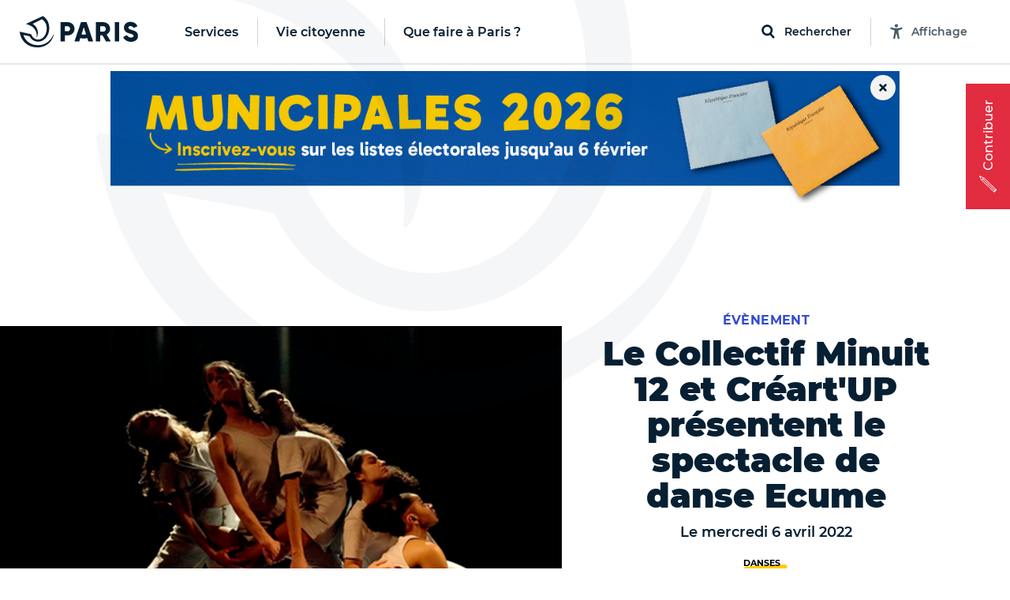

--- FILE ---
content_type: text/html; charset=utf-8
request_url: https://www.paris.fr/evenements/le-collectif-minuit-12-et-creart-up-presentent-le-spectacle-de-danse-ecume-17633
body_size: 376071
content:
<!DOCTYPE html>
<html lang="fr" class="no-js">
  <head>
    <meta charset="utf-8">
    <meta name="viewport" content="width=device-width, initial-scale=1, shrink-to-fit=no">


    <title>Le Collectif Minuit 12 et Créart&#39;UP présentent le - Ville de Paris</title>
<meta name="description" content="Le festival Créart&#39;UP revient les 06, 07 et 08 avril pour présenter tous les projets lauréats de la session 2021/2022. 13 projets artistiques et culturels innovants et passionnants : danse, médiation culturelle, exposition, concert, théâtre…">
<link rel="canonical" href="https://www.paris.fr/evenements/le-collectif-minuit-12-et-creart-up-presentent-le-spectacle-de-danse-ecume-17633">
<meta name="robots" content="noindex">
<meta property="og:description" content="Le festival Créart&#39;UP revient les 06, 07 et 08 avril pour présenter tous les projets lauréats de la session 2021/2022. 13 projets artistiques et culturels innovants et passionnants : danse, médiation culturelle, exposition, concert, théâtre…">
<meta property="og:image" content="https://cdn.paris.fr/qfapv4/2022/03/15/huge-7a0bdf16b7b34aea025d0d2ddb49d700.png">
<meta property="og:image:width" content="1200">
<meta property="og:image:height" content="630">
<meta property="twitter:image" content="https://cdn.paris.fr/qfapv4/2022/03/15/huge-7a0bdf16b7b34aea025d0d2ddb49d700.png">
<meta property="twitter:image:width" content="1200">
<meta property="twitter:image:height" content="630">
<meta property="og:title" content="Le Collectif Minuit 12 et Créart&#39;UP présentent le spectacle de danse Ecume">
<meta property="og:type" content="article">
<meta property="og:locale" content="fr_FR">
<meta property="twitter:title" content="Le Collectif Minuit 12 et Créart&#39;UP présentent le spectacle de danse Ecume">
<meta property="twitter:card" content="photo">
<meta property="twitter:site" content="@Paris">
<meta property="og:url" content="https://www.paris.fr/evenements/le-collectif-minuit-12-et-creart-up-presentent-le-spectacle-de-danse-ecume-17633">
<meta property="twitter:url" content="https://www.paris.fr/evenements/le-collectif-minuit-12-et-creart-up-presentent-le-spectacle-de-danse-ecume-17633">


    

    <link rel="icon" type="image/png" sizes="16x16" href="/favicon-16x16.png">
<link rel="icon" type="image/png" sizes="32x32" href="/favicon-32x32.png">
<link rel="apple-touch-icon" sizes="180x180" href="/apple-touch-icon.png">
<link rel="manifest" href="/parisfr.webmanifest">
<link rel="mask-icon" href="/safari.svg" color="#071f32">
<link rel="icon" type="image/x-icon" href="/favicon.ico">
<meta name="theme-color" content="#ffffff">
<meta name="msapplication-config" content="/browserconfig.xml">


    <link rel="stylesheet" href="https://cdnjs.cloudflare.com/ajax/libs/font-awesome/5.15.4/css/all.min.css" integrity="sha512-1ycn6IcaQQ40/MKBW2W4Rhis/DbILU74C1vSrLJxCq57o941Ym01SwNsOMqvEBFlcgUa6xLiPY/NS5R+E6ztJQ==" crossorigin="anonymous" referrerpolicy="no-referrer">
    <script src="https://cdnjs.cloudflare.com/ajax/libs/font-awesome/5.15.4/js/all.min.js" integrity="sha512-Tn2m0TIpgVyTzzvmxLNuqbSJH3JP8jm+Cy3hvHrW7ndTDcJ1w5mBiksqDBb8GpE2ksktFvDB/ykZ0mDpsZj20w==" crossorigin="anonymous" referrerpolicy="no-referrer"></script>

    <link rel="stylesheet" media="all" href="/assets/application-9391ae2b9c6b4e2ac03737a033daa17b4a53aa2338e96d37c8e27c69bbdf3272.css" data-turbolinks-track="reload" />

    <script>
//<![CDATA[
window.gon={};gon.global={"fog":{"endpoint":"https://cdn.paris.fr/","bucket":"paris"}};gon.algolia={"application_id":"L53ZNZVW5W","api_key":"f9594bd99919b6e18613111b3d2c1b7c","env":"production_v4","indexes":{"everything":{"name":"Everything_production_v4","show_top_hits":true,"hits_on_map":false,"route_key":"tout","sortable_by":["date"]},"info":{"name":"Info_production_v4","hits_on_map":false,"route_key":"infos","sortable_by":["date"]},"sortir":{"name":"Sortir_production_v4","distinct":true,"hits_on_map":true,"route_key":"sorties","sortable_by":["date","distance"]},"activities":{"name":"Activity_production_v4","distinct":true,"hits_on_map":true,"route_key":"activites","sortable_by":["distance"]},"places":{"name":"Place_production_v4","hits_on_map":true,"route_key":"lieux","sortable_by":["distance"]},"mairies":{"name":"Mairie_production_v4","hits_on_map":false},"content":{"name":"Content_production_v4"},"electeds":{"name":"Elected_production_v4","route_key":"electeds","hits_on_map":false}},"scoped_api_key":"NjMxZGNjMWI1NGEzYTIwZmIwOTFlNjJkZjZlNWFhMTZkNGM5MWI1ZDMwM2ZkYTQzMzk2ZWY2NDYxMzI3ZTEzMmZpbHRlcnM9bWFpcmllX2lkJTNBZ2xvYmFs","global_scoped_api_key":"YmU1ZWJlOTliZWJiZWEzMWUxMWZkZTE1YTQxNzEyZmQxY2ViOTQwNjJiMDI4MTE0NDFjOWFjOWE1MGM3YzU3MmZpbHRlcnM9bWFpcmllX2lkJTNBK2dsb2JhbA==","global_api_key":"f9594bd99919b6e18613111b3d2c1b7c"};gon.categories={"Services agrément et accompagnement des assistants maternels ":"services-agrement-et-accompagnement-des-assistants-maternels","Stades":"stades","Bassins écoles":"bassins-ecoles","Haltes garderies municipales":"haltes-garderies-municipales","Piscines":"piscines","Centres administratifs de la Ville":"centres-administratifs-de-la-ville","Lieux de decouverte et d initiation":"lieux-de-decouverte-et-d-initiation","Crèches parentales associatives":"creches-parentales-associatives","Crèches municipales":"creches-municipales","Ecoles maternelles":"ecoles-maternelles","Cimetières":"cimetieres","Ecoles élémentaires":"ecoles-elementaires","Collèges":"colleges","Structures dédiées aux jeunes":"structures-dediees-aux-jeunes","Ateliers Beaux-Arts":"ateliers-beaux-arts","Centres Paris Anim'":"centres-paris-anim","Centres d'hébergement":"centres-d-hebergement","Jardins d'enfants municipaux":"jardins-d-enfants-municipaux","Musées municipaux":"musees-municipaux","Théâtres et établissements culturels soutenus":"theatres-et-etablissements-culturels-soutenus","Conservatoires":"conservatoires","Crèches familiales municipales":"creches-familiales-municipales","Points d’accès au droit (PAD)":"points-d-acces-au-droit-pad","Points d'information et de médiations multiservices (PIMMS)":"points-d-information-et-de-mediations-multiservices-pimms","Maisons de la justice et du droit (MJD)":"maisons-de-la-justice-et-du-droit-mjd","Maisons de la Vie Associative et Citoyenne":"maisons-de-la-vie-associative-et-citoyenne","Parcs, jardins et bois":"parcs-jardins-et-bois","Mairies d'arrondissement":"mairies-d-arrondissement","Terrains de sports":"terrains-de-sports","Terrains de boules":"terrains-de-boules","Gymnases":"gymnases","Bibliothèques":"bibliotheques","Espaces tri (Déchèteries)":"espaces-tri-decheteries","Tennis":"tennis","Skate park et aires de glisse":"skate-park-et-aires-de-glisse","Marchés alimentaires":"marches-alimentaires","Centres de PMI":"centres-de-pmi","Lieux de culte remarquables":"lieux-de-culte-remarquables","Marchés spécialisés":"marches-specialises","Points Paris Emploi":"points-paris-emploi","Maisons des aînés et des aidants -Dispositif d'appui à la coordination (M2A-DAC)":"maisons-des-aines-et-des-aidants-dispositif-d-appui-a-la-coordination-m2a-dac","Crèches associatives":"creches-associatives","Jardins d'enfants associatifs":"jardins-d-enfants-associatifs","Points accueil logement":"points-accueil-logement","Patinoires":"patinoires","Bains-douches":"bains-douches","Maisons des Solidarités (ex Casvp)":"maisons-des-solidarites-ex-casvp","Services sociaux de proximité":"services-sociaux-de-proximite","Maisons des Pratiques Artistiques Amateurs":"maisons-des-pratiques-artistiques-amateurs","Fourrières et préfourrières":"fourrieres-et-prefourrieres","Sites de la Mairie Mobile":"sites-de-la-mairie-mobile","Services cartes d'identité et passeports":"services-cartes-d-identite-et-passeports","Sections territoriales de voirie":"sections-territoriales-de-voirie","Centres de santé":"centres-de-sante","Permanences sociales d'accueil":"permanences-sociales-d-accueil","Établissements d'hébergement pour personnes âgées dépendantes (Ehpad) ":"etablissements-d-hebergement-pour-personnes-agees-dependantes-ehpad","Restaurants Émeraude ":"restaurants-emeraude","Espaces parisiens pour l’insertion":"espaces-parisiens-pour-l-insertion","Clubs seniors":"clubs-seniors","Résidences autonomie":"residences-autonomie","Résidences appartements ":"residences-appartements","Fêtes foraines":"fetes-foraines","Trilib'":"trilib","Aires de fitness et street workout ":"aires-de-fitness-et-street-workout","Terrains de basket":"terrains-de-basket","Bornes pour déchets alimentaires":"bornes-pour-dechets-alimentaires","Trilib' avec modules déchets alimentaires":"trilib-avec-modules-dechets-alimentaires","Baignades estivales":"baignades-estivales","Centres sportifs":"centres-sportifs","Divisions propreté ":"divisions-proprete","Crèches familiales associatives":"creches-familiales-associatives","Crèches municipales en gestion externalisée":"creches-municipales-en-gestion-externalisee","Haltes garderies municipales en gestion externalisée":"haltes-garderies-municipales-en-gestion-externalisee","Haltes garderies associatives":"haltes-garderies-associatives","Centres d'adaptation psycho-pédagogique":"centres-d-adaptation-psycho-pedagogique","Centres de vaccination":"centres-de-vaccination","Centres médico-sociaux":"centres-medico-sociaux","Maisons sport-santé":"maisons-sport-sante","Centres de santé sexuelle":"centres-de-sante-sexuelle"};gon.disciplines={"Arts martiaux \u0026 Sports de combat":"arts-martiaux-sports-de-combat","Arts plastiques \u0026 Visuels":"arts-plastiques-visuels","Athlétisme \u0026 Gymnastiques":"athletisme-gymnastiques","Bricolage \u0026 Artisanat":"bricolage-artisanat","Coaching \u0026 Emploi":"coaching-emploi","Culture \u0026 Patrimoine":"culture-patrimoine","Cyclisme \u0026 Sports nature":"cyclisme-sports-nature","Danse":"danse","Gastronomie \u0026 Arts de la table":"gastronomie-arts-de-la-table","Langues et Apprentissage":"langues-et-apprentissage","Littérature":"litterature","Loisirs \u0026 Jeux":"loisirs-jeux","Mode \u0026 Déco":"mode-deco","Musique":"musique","Photo, vidéo \u0026 Cinéma":"photo-video-cinema","Santé \u0026 Bien être":"sante-bien-etre","Sciences \u0026 Nature":"sciences-nature","Sciences Humaines \u0026 Sociales":"sciences-humaines-sociales","Sports aériens et Mécaniques":"sports-aeriens-et-mecaniques","Sports aquatiques et nautiques":"sports-aquatiques-et-nautiques","Sports collectifs":"sports-collectifs","Sports de cibles \u0026 jeux sportifs":"sports-de-cibles-jeux-sportifs","Sports de glisse \u0026 Glace":"sports-de-glisse-glace","Sports de raquette":"sports-de-raquette","Technologie \u0026 Multimédia":"technologie-multimedia","Théâtre \u0026 Arts de la scène":"theatre-arts-de-la-scene"};gon.political_groups={"Groupe UDI-Modem":"groupe-udi-modem","Groupe Communiste - Front de Gauche":"groupe-communiste-front-de-gauche","Groupe Ecologiste de Paris (G.E.P)":"groupe-ecologiste-de-paris-g-e-p","Groupe Radical de Gauche, Centre et Indépendants":"groupe-radical-de-gauche-centre-et-independants","Groupe les Républicains et Indépendants":"groupe-les-republicains-et-independants","Groupe socialiste et apparentés":"groupe-socialiste-et-apparentes","Elus non inscrits":"elus-non-inscrits","Groupe Parisiens Progressistes, Constructifs et Indépendants":"groupe-parisiens-progressistes-constructifs-et-independants","Groupe  Démocrates et Progressistes":"groupe-democrates-et-progressistes","Groupe Génération·s":"groupe-generation-s","Groupe 100% Paris":"groupe-100-paris","Groupe politique non encore renseigné":"groupe-politique-non-encore-renseigne","Républicains et Libéraux":"republicains-et-liberaux","Paris en Commun":"paris-en-commun","Écologiste de Paris Centre":"ecologiste-de-paris-centre","communiste et citoyen":"communiste-et-citoyen","Groupe Communiste et Citoyen ":"groupe-communiste-et-citoyen","Groupe Paris en commun ":"groupe-paris-en-commun","Groupe Changer Paris (Républicains, Centristes et Indépendants) ":"groupe-changer-paris-republicains-centristes-et-independants","Groupe Indépendants et Progressistes ":"groupe-independants-et-progressistes","Mouvement démocrate":"mouvement-democrate","Groupe  Europe Ecologie Les Verts (EELV-Paris)":"groupe-europe-ecologie-les-verts-eelv-paris","La République en Marche":"la-republique-en-marche","Non-inscrit·e":"non-inscrit-e","Groupe Le 12e en Commun, socialistes et citoyens":"groupe-le-12e-en-commun-socialistes-et-citoyens","Majorité municipale du 9e":"majorite-municipale-du-9e","Groupe Les Républicains":"groupe-les-republicains","DVD":"dvd","Groupe Paris en commun":"groupe-paris-en-commun","Groupe Changer Paris":"groupe-changer-paris","Sans étiquette":"sans-etiquette","Paris en commun":"paris-en-commun","Ensemble pour Paris":"ensemble-pour-paris","Groupe Paris Progressistes, Constructifs et Indépendants":"groupe-paris-progressistes-constructifs-et-independants","Les Républicains":"les-republicains","Groupe UDI":"groupe-udi","MODEM":"modem","Majorité Municipale":"majorite-municipale","Société Civile":"societe-civile","Paris en Commun –  Parti Socialiste":"paris-en-commun-parti-socialiste","Paris en Commun – Europe Écologie – Les Verts":"paris-en-commun-europe-ecologie-les-verts","Groupe les Républicains":"groupe-les-republicains","Groupe Paris 11 en commun : Socialistes et apparentés":"groupe-paris-11-en-commun-socialistes-et-apparentes","Groupe Europe Écologie – Les Verts":"groupe-europe-ecologie-les-verts","Groupe communiste":"groupe-communiste","La République En Marche":"la-republique-en-marche","Groupe Communiste et Citoyen":"groupe-communiste-et-citoyen","Groupe Communiste et citoyen":"groupe-communiste-et-citoyen","Groupe Ecologiste de Paris 13e":"groupe-ecologiste-de-paris-13e","Majorité présidentielle":"majorite-presidentielle","Groupe Union de la droite et du centre":"groupe-union-de-la-droite-et-du-centre","Divers droite":"divers-droite","Les Écologistes":"les-ecologistes","Parti Radical":"parti-radical","Union Capitale ":"union-capitale","Majorité municipale du 8ème - Les Républicains et Centristes – Demain Paris":"majorite-municipale-du-8eme-les-republicains-et-centristes-demain-paris","Majorité municipale du 5e":"majorite-municipale-du-5e","La République en marche":"la-republique-en-marche","Majorité municipale":"majorite-municipale","Opposition municipale":"opposition-municipale","Groupe les Républicains, Centristes et Indépendants":"groupe-les-republicains-centristes-et-independants","Sans Etiquette Politique":"sans-etiquette-politique","Génération.s":"generation-s","PCF":"pcf","Écologiste":"ecologiste","100% 14e":"100-14e","Le Nouveau Paris 14":"le-nouveau-paris-14","Liste Ecologiste et Citoyenne":"liste-ecologiste-et-citoyenne","Europe Écologie Les Verts":"europe-ecologie-les-verts","Autres groupes politiques":"autres-groupes-politiques","Libres !":"libres","En Marche !":"en-marche","Les Centristes":"les-centristes","Agir, la droite constructive":"agir-la-droite-constructive","Société civile apparentée EELV. Groupe Paris 17 en Commun et les écologistes (Parti Socialiste, Génération-s, EELV et la société civile)":"societe-civile-apparentee-eelv-groupe-paris-17-en-commun-et-les-ecologistes-parti-socialiste-generation-s-eelv-et-la-societe-civile","Génération-s":"generation-s","Europe Écologie Les Verts. Groupe Paris 17 en Commun et les écologistes (Parti Socialiste, Génération-s, EELV et la société civile)":"europe-ecologie-les-verts-groupe-paris-17-en-commun-et-les-ecologistes-parti-socialiste-generation-s-eelv-et-la-societe-civile","Société civile. Groupe Paris 17 en Commun et les écologistes (Parti Socialiste, Génération-s, EELV et la société civile)":"societe-civile-groupe-paris-17-en-commun-et-les-ecologistes-parti-socialiste-generation-s-eelv-et-la-societe-civile","Génération-s. Groupe Paris 17 en Commun et les écologistes (Parti Socialiste, Génération-s, EELV et la société civile)":"generation-s-groupe-paris-17-en-commun-et-les-ecologistes-parti-socialiste-generation-s-eelv-et-la-societe-civile","Parti Socialiste. Groupe Paris 17 en Commun et les écologistes (Parti Socialiste, Génération-s, EELV et la société civile)":"parti-socialiste-groupe-paris-17-en-commun-et-les-ecologistes-parti-socialiste-generation-s-eelv-et-la-societe-civile","Paris 17 en Commun et les écologistes (Parti Socialiste, Génération-s, EELV et la société civile)":"paris-17-en-commun-et-les-ecologistes-parti-socialiste-generation-s-eelv-et-la-societe-civile","Europe Ecologie les Verts (EELV)":"europe-ecologie-les-verts-eelv","Groupe des Démocrates, Progressistes et Européens du 18e":"groupe-des-democrates-progressistes-et-europeens-du-18e","Groupe Changer Paris - Les Républicains":"groupe-changer-paris-les-republicains","Groupe Écologiste":"groupe-ecologiste","Groupe Paris en commun - groupe des élu.e.s de gauche":"groupe-paris-en-commun-groupe-des-elu-e-s-de-gauche","Groupe Indépendants et progressistes":"groupe-independants-et-progressistes","Groupe politique non renseigné":"groupe-politique-non-renseigne","Élue Ensemble pour Paris":"elue-ensemble-pour-paris","Élu.e.s écologistes et citoyens":"elu-e-s-ecologistes-et-citoyens","Élu.e.s communistes et citoyens":"elu-e-s-communistes-et-citoyens","Élues Génération.s":"elues-generation-s","Paris en Commun, socialistes, écologistes et républicains":"paris-en-commun-socialistes-ecologistes-et-republicains","Opposition - La République en Marche":"opposition-la-republique-en-marche","Paris en Commun, socialistes, communistes et citoyens du 14e arrondissement":"paris-en-commun-socialistes-communistes-et-citoyens-du-14e-arrondissement","Opposition - La France Insoumise":"opposition-la-france-insoumise","Groupe  En Marche":"groupe-en-marche","Groupe PCF":"groupe-pcf","Groupe Paris en commun - Socialiste, écologiste et progressiste":"groupe-paris-en-commun-socialiste-ecologiste-et-progressiste","En attente de déclaration officielle de groupe politique":"en-attente-de-declaration-officielle-de-groupe-politique","Groupe Écologiste de Paris":"groupe-ecologiste-de-paris","Groupe Indépendants et Progressistes":"groupe-independants-et-progressistes","Groupe Changer Paris (Républicains, Centristes et Indépendants)":"groupe-changer-paris-republicains-centristes-et-independants","Groupe Changer Paris - Les Républicains et divers droite":"groupe-changer-paris-les-republicains-et-divers-droite","Elue d'opposition - En Marche !":"elue-d-opposition-en-marche","Elu d'opposition ":"elu-d-opposition","Territoires de progrès - La République en Marche":"territoires-de-progres-la-republique-en-marche","Opposition – Indépendants et progressistes":"opposition-independants-et-progressistes","Groupe Les Écologistes du 12e":"groupe-les-ecologistes-du-12e","Groupe Les écologistes pour Paris 10":"groupe-les-ecologistes-pour-paris-10","Opposition - Non inscrit":"opposition-non-inscrit","Communistes et solidaires":"communistes-et-solidaires","Écologiste et citoyen":"ecologiste-et-citoyen","Horizons":"horizons","Groupe Les Écologistes de Paris 20":"groupe-les-ecologistes-de-paris-20","Groupe Génération.s":"groupe-generation-s","Renaissance":"renaissance","Majorité - non inscrit":"majorite-non-inscrit","Nouvelle  Énergie":"nouvelle-energie","Les Républicains / Nouvelle Énergie":"les-republicains-nouvelle-energie","Les Républicains, Les Centristes – Demain Paris !":"les-republicains-les-centristes-demain-paris","Groupe Demain Paris ":"groupe-demain-paris","Élue écologiste sans étiquette":"elue-ecologiste-sans-etiquette","Union Capitale - Rassemblement des Républicains, Centristes, Progressistes, Écologistes et Indépendants ":"union-capitale-rassemblement-des-republicains-centristes-progressistes-ecologistes-et-independants","MoDem et Indépendants":"modem-et-independants","Opposition - Modem et indépendants":"opposition-modem-et-independants","Opposition - Gauche Ecosocialiste NFP":"opposition-gauche-ecosocialiste-nfp","Élue du groupe Les Républicains, les Centristes - Demain Paris":"elue-du-groupe-les-republicains-les-centristes-demain-paris","Élu.e.s du groupe La Droite Républicaine, Union Capitale":"elu-e-s-du-groupe-la-droite-republicaine-union-capitale","Élu.e.s Paris Le 19e en commun, Socialistes, Progressistes et Citoyens":"elu-e-s-paris-le-19e-en-commun-socialistes-progressistes-et-citoyens","Groupe Pour Paris":"groupe-pour-paris"};gon.tags={"Nature":"nature","Sport":"sport","Enfants":"enfants","Expo":"expo","Festival":"festivals","Peinture":"peinture","Atelier":"atelier","Innovation":"innovation","Balade urbaine":"balades-urbaines","Ecrans":"ecrans","Humour":"humour","Salon":"salon","Nuit":"nuit","Photo":"photo","Théâtre":"theatre","Cirque":"cirque","Santé":"sante","Conférence":"conference","Solidarité":"solidarite","Brocante":"brocante","Loisirs":"loisirs","Concert":"concert","Spectacle musical":"spectacle-musical","Art contemporain":"art-contemporain","LGBT":"lgbt","Gourmand":"gourmand","Histoire":"histoire","Jeux 2024":"jeux-2024","Paris fête les jeux":"paris-fete-les-jeux","Street-art":"street-art","BD":"bd","Danse":"danse","Littérature":"litterature","Sciences":"sciences"};gon.universes={"Nuit Blanche 2023":"nuit-blanche-2023","Fêtes de fin d’année 2025":"fetes-de-fin-d-annee-2025","Paris Plages 2024":"paris-plages-2024","Un été en Formes Olympiques":"un-ete-en-formes-olympiques","Nuit Blanche 2022":"nuit-blanche-2022","Fête des rues aux enfants 2024":"fete-des-rues-aux-enfants-2024","Village Coupe du monde Rugby 2023":"village-coupe-du-monde-rugby-2023","Festival Formes olympiques 2023":"festival-formes-olympiques-2023","Mon Premier Festival 2022":"mon-premier-festival-2022","Mon Premier Festival 2024":"mon-premier-festival-2024","Paris Plages 2023":"paris-plages-2023","Mon Premier Festival 2023":"mon-premier-festival-2023","Paris Plages 2025":"paris-plages-2025","Fête des rues aux écoles 2025":"fete-des-rues-aux-ecoles-2025","Nuit Blanche 2024":"nuit-blanche-2024","Paris en Seine 2025":"paris-en-seine-2025","Nuit blanche 2025":"nuit-blanche-2025","Mon Premier Festival 2025":"mon-premier-festival-2025","Fêtes de fin d'année 2023":"fetes-de-fin-d-annee-2023"};gon.universes_test={};gon.host="www.paris.fr";gon.mairie={"id":null,"global":true,"district":false,"global_host":"www.paris.fr"};gon.water_quality=[{"days":[{"date":"29/05/2024"},{"date":"30/05/2024"},{"date":"31/05/2024"},{"date":"01/06/2024"},{"date":"02/06/2024"},{"date":"03/06/2024","flow":"450","weather":"soleil","rainfall":"0","temperature":"16"},{"date":"04/06/2024","flow":"443","weather":"soleil","rainfall":"0","temperature":"19"}],"text":"\u003cp\u003eAu total, la qualité de l’eau s’est progressivement améliorée entre le 3 et le 9 juin.\u003c/p\u003e","ecoli":{"bercy":[null,null,null,null,null,1785,1892],"marie":[null,null,null,null,null,1291,1725],"grenelle":[null,null,null,null,null,1145,3448],"alexandre":[null,null,null,null,null,1354,1664]},"enterocoques":{"bercy":[null,null,null,null,null,209,241],"marie":[null,null,null,null,null,246,420],"grenelle":[null,null,null,null,null,272,345],"alexandre":[null,null,null,null,null,250,175]},"text_details":"\u003cp\u003eDans le détail :\u003c/p\u003e\u003cul\u003e\u003cli\u003eLa qualité relativement dégradée de l’eau sur le début de la période s’explique par les mauvaises conditions observées tout au long du mois de mai, et par le cumul de précipitations exceptionnelles des derniers mois. Le fort débit du fleuve, qui ne favorise pas une bonne qualité de l’eau, est aussi le fruit de cette météo très pluvieuse.\u003c/li\u003e\u003cli\u003eÀ partir du 3 juin, on observe une amélioration progressive de la qualité de l’eau, à rapprocher de l’amélioration des conditions météorologiques (fin des précipitations, ensoleillement beaucoup plus important en intensité et en durée). Par ailleurs, même s’il reste élevé pour la période, le débit du fleuve a entamé une baisse progressive en passant de 475 à 337 m\u003csup\u003e3\u003c/sup\u003e/s entre le 1er et le 9 juin).\u003c/li\u003e\u003cli\u003eLa hausse du taux d’E. coli le 5 juin, notamment en entrée de Paris sur le point de prélèvement du futur site de baignade « Bercy » s’explique par une pollution en amont de Paris.\u003c/li\u003e\u003c/ul\u003e"},{"days":[{"date":"05/06/2024","flow":"429","weather":"soleil","rainfall":"0","temperature":"17"},{"date":"06/06/2024","flow":"388","weather":"soleil","rainfall":"0","temperature":"16"},{"date":"07/06/2024","flow":"340","weather":"soleil","rainfall":"0","temperature":"17"},{"date":"08/06/2024","flow":"339","weather":"soleil","rainfall":"0","temperature":"17"},{"date":"09/06/2024","flow":"337","weather":"nuageux","rainfall":"0","temperature":"16"},{"date":"10/06/2024","flow":"332","weather":"nuageux","rainfall":"1","temperature":"14"},{"date":"11/06/2024","flow":"319","weather":"nuageux","rainfall":"0","temperature":"14"}],"text":"\u003cp\u003eAu total, la qualité de l’eau s’est progressivement améliorée entre le 3 et le 9 juin.\u003c/p\u003e","ecoli":{"bercy":[7701,1439,1014,1918,882,677,4884],"marie":[1616,1396,1259,1130,801,null,1850],"grenelle":[3255,2909,2851,1043,41,2046,2014],"alexandre":[1658,1314,1725,1137,794,1396,2382]},"enterocoques":{"bercy":[435,160,146,171,75,74,504],"marie":[181,134,85,109,74,null,134],"grenelle":[109,218,253,110,109,216,327],"alexandre":[199,122,272,52,110,288,355]},"text_details":"\u003cp\u003eDans le détail :\u003c/p\u003e\u003cul\u003e\u003cli\u003eLa qualité relativement dégradée de l’eau sur le début de la période s’explique par les mauvaises conditions observées tout au long du mois de mai, et par le cumul de précipitations exceptionnelles des derniers mois. Le fort débit du fleuve, qui ne favorise pas une bonne qualité de l’eau, est aussi le fruit de cette météo très pluvieuse.\u003c/li\u003e\u003cli\u003eÀ partir du 3 juin, on observe une amélioration progressive de la qualité de l’eau, à rapprocher de l’amélioration des conditions météorologiques (fin des précipitations, ensoleillement beaucoup plus important en intensité et en durée). Par ailleurs, même s’il reste élevé pour la période, le débit du fleuve a entamé une baisse progressive en passant de 475 à 337 m\u003csup\u003e3\u003c/sup\u003e/s entre le 1er et le 9 juin).\u003c/li\u003e\u003cli\u003eLa hausse du taux d’E. coli le 5 juin, notamment en entrée de Paris sur le point de prélèvement du futur site de baignade « Bercy » s’explique par une pollution en amont de Paris.\u003c/li\u003e\u003c/ul\u003e"},{"days":[{"date":"12/06/2024","flow":"308","weather":"soleil","rainfall":"0","temperature":"14"},{"date":"13/06/2024","flow":"321","weather":"pluie","rainfall":"0,2","temperature":"16"},{"date":"14/06/2024","flow":"280","weather":"pluie","rainfall":"1,8","temperature":"17"},{"date":"15/06/2024","flow":"287","weather":"pluie","rainfall":"4","temperature":"15"},{"date":"16/06/2024","flow":"306","weather":"nuageux","rainfall":"2,4","temperature":"15"},{"date":"17/06/2024","flow":"298","weather":"pluie","rainfall":"9,8","temperature":"19"},{"date":"18/06/2024","flow":"351","weather":"pluie","rainfall":"5,5","temperature":"19"}],"text":"\u003cp\u003eEn résumé, le débit de la Seine est resté très élevé pour la saison ; il est passé de 332 à 308 m\u003csup\u003e3\u003c/sup\u003e/s entre le 10 et le 16 juin. Au cours de cette semaine, le territoire parisien a enregistré 9,4 mm de précipitations. La qualité de l’eau reste dégradée du fait d’un contexte hydrologique et météorologique défavorable : pluies, débit élevé, faible ensoleillement, températures en-dessous des normes de saison.\u003c/p\u003e","ecoli":{"bercy":[2755,2613,1014,4884,5475,3255,7270],"marie":[1989,1354,1314,1178,1723,2613,1785],"grenelle":[2909,1565,2247,3448,2224,2603,5475],"alexandre":[1789,2603,1439,1597,2382,1968,9804]},"enterocoques":{"bercy":[504,259,74,428,435,253,495],"marie":[213,97,84,134,158,305,759],"grenelle":[146,85,259,158,173,315,583],"alexandre":[161,74,97,85,305,134,2035]},"text_details":"\u003cp\u003eDans le détail :\u003c/p\u003e\u003cul\u003e\u003cli\u003eLa qualité relativement dégradée de l’eau sur le début de la période s’explique par les mauvaises conditions observées tout au long du mois de mai, et par le cumul de précipitations exceptionnelles des derniers mois. Le fort débit du fleuve, qui ne favorise pas une bonne qualité de l’eau, est le fruit de cette météo très pluvieuse.\u003c/li\u003e\u003cli\u003eLe 11 juin et le 16 juin, on observe une dégradation de la qualité de l’eau, conséquence des pluies de la veille.\u003c/li\u003e\u003cli\u003eLa hausse du taux d’E. coli les 11, 15 et 16 juin, notamment en entrée de Paris sur le point de prélèvement du futur site de baignade « Bercy » s’explique par des rejets en amont liés aux pluies.\u003c/li\u003e\u003cli\u003eAvec le fort débit de la Seine et les conditions météorologiques défavorables, le processus naturel d’élimination des bactéries lié à l’ensoleillement, à la chaleur, et à un débit estival entre 100 et 100 m\u003csup\u003e3\u003c/sup\u003e/s, est très limité.\u003c/li\u003e\u003c/ul\u003e"},{"days":[{"date":"19/06/2024","flow":"305","weather":"nuageux","rainfall":"0","temperature":"18"},{"date":"20/06/2024","flow":"312","weather":"nuageux","rainfall":"0,6","temperature":"19"},{"date":"21/06/2024","flow":"516","weather":"pluie","rainfall":"3,8","temperature":"19"},{"date":"22/06/2024","flow":"605","weather":"pluie","rainfall":"1,8","temperature":"17"},{"date":"23/06/2024","flow":"666","weather":"soleil","rainfall":"0","temperature":"19"},{"date":"24/06/2024","flow":"605","weather":"soleil","rainfall":"0","temperature":"22"},{"date":"25/06/2024","flow":"568","weather":"soleil","rainfall":"0","temperature":"25"}],"text":"\u003cp\u003eLe débit de la Seine est resté élevé pour la saison et a augmenté durant la semaine dernière : il est passé de 298 m\u003csup\u003e3\u003c/sup\u003e/s à plus de 650 m\u003csup\u003e3\u003c/sup\u003e/s entre le 17 et le 23 juin. Cette évolution est due aux crues dans l’Yonne en fin de semaine, le département étant passé en vigilance orange inondation le vendredi 21 juin avec une montée du niveau de la rivière de l’Yonne affectant également le débit de la Seine, du fait de la confluence entre les deux fleuves en Seine-et-Marne. Au cours de cette semaine, le territoire parisien a enregistré 21,7 mm de précipitations. La qualité de l’eau reste donc dégradée du fait d’un contexte hydrologique défavorable : pluies, débit élevé, faible ensoleillement, températures en dessous des normes de saison et d’une pollution venue de l’amont.\u003c/p\u003e","ecoli":{"bercy":[6131,4611,1785,2143,1624,1014,1046],"marie":[10462,3255,5172,1374,3255,2359,1169],"grenelle":[12997,2755,3076,2851,5172,2143,1785],"alexandre":[6131,2489,1467,1782,3654,1250,1935]},"enterocoques":{"bercy":[836,275,110,132,450,243,171],"marie":[1081,193,315,135,581,160,197],"grenelle":[1439,269,481,318,733,529,446],"alexandre":[616,161,148,134,1095,160,161]},"text_details":"\u003cp\u003eDans le détail :\u003c/p\u003e\u003cul\u003e\u003cli\u003eLa qualité relativement dégradée de l’eau en début de semaine s’explique par des précipitations importantes et un débit qui repart à la hausse en fin de semaine. Le débit est ainsi près de six fois supérieur au débit habituel de la Seine en été. Par ailleurs, l’ensoleillement reste inférieur aux normes de saison.\u003c/li\u003e\u003cli\u003eLa hausse du taux d’E. coli les 18, 19 et 20 juin s’explique par les pluies des jours précédents et une qualité dégradée de la Seine en amont de Paris. En effet, le ColiMinder, appareil de mesure en continu qui permet de détecter une pollution, installé en amont de Paris, sur la rive gauche, observe des pics de pollution périodiques correspondant à des déversements qui proviennent de la Seine en amont.\u003c/li\u003e\u003cli\u003eLes pluies des 17 et 18 juin ont permis un premier remplissage en conditions réelles du bassin d’Austerlitz. Le bassin a été rempli à 80 % et a permis d’éviter de déverser 40 000 m\u003csup\u003e3\u003c/sup\u003e d’eaux usées et eaux de pluie dans la Seine. Il a ensuite été vidangé en 24 heures.\u003c/li\u003e\u003cli\u003eComme tout organisme vivant, les bactéries ont une décroissance naturelle (elles meurent). Cette décroissance est accélérée par le soleil, la chaleur et un débit estival (entre 100 m\u003csup\u003e3\u003c/sup\u003e/s et 150 m\u003csup\u003e3\u003c/sup\u003e/s). Le très fort débit de la Seine ainsi que le contexte hydrologique défavorable ralentissent nettement le processus naturel de décroissance des bactéries.\u003c/li\u003e\u003cli\u003eOn observe toujours des écarts significatifs entre les résultats d’analyses des échantillons prélevés sur les sites Bercy, Pont Marie et Alexandre-III avec ceux du site Pont de Grenelle. Ils sont dus au débit encore très élevé du fleuve qui ne permet pas le mélange fonctionnel des eaux de la Marne et des eaux de la Seine. La rive gauche est représentative de la qualité de l’eau de la Seine tandis que la rive droite est représentative de la qualité de l’eau de la Marne. Le prélèvement réalisé sur le site de Grenelle se situe en rive gauche, ce qui explique le fait que la qualité de l’eau sur ce site soit parfois moins bonne que celle sur les trois autres points (situés sur la rive droite).\u003c/li\u003e\u003c/ul\u003e"},{"days":[{"date":"26/06/2024","flow":"487","weather":"soleil","rainfall":"0","temperature":"25"},{"date":"27/06/2024","flow":"428","weather":"nuageux","rainfall":"0","temperature":"25"},{"date":"28/06/2024","flow":"432","weather":"nuageux","rainfall":"0","temperature":"19"},{"date":"29/06/2024","flow":"392","weather":"pluie","rainfall":"0,6","temperature":"19"},{"date":"30/06/2024","flow":"407","weather":"nuageux","rainfall":"0","temperature":"20"},{"date":"01/07/2024","flow":"477","weather":"soleil","rainfall":"0","temperature":"18"},{"date":"02/07/2024","flow":"556","weather":"pluie","rainfall":"6,2","temperature":"17"}],"text":"\u003cp\u003e\u003cstrong\u003eEn dépit d’un débit qui reste important, la qualité de l’eau de la Seine s’est améliorée sur la période observée, avec une qualité de l’eau conforme aux seuils définis par la directive européenne sur six jours (du 24 au 29 juin, 1 et 2 juillet pour presque l’ensemble des quatre points).\u003c/strong\u003e\u003cbr\u003eCette évolution positive est la conséquence du retour du soleil et de la chaleur ainsi que les effets des travaux réalisés dans le cadre du Plan d’amélioration de la qualité de l’eau de la Seine.\u003cbr\u003eLa qualité de l’eau se dégrade le dimanche 30 juin, conséquence des pluies du samedi 29 juin sur le bassin versant francilien, avant de se rétablir le lendemain.\u003c/p\u003e","ecoli":{"bercy":[733,627,798,657,3076,1137,336],"marie":[908,2098,754,480,1956,816,638],"grenelle":[613,537,733,512,1187,908,435],"alexandre":[537,727,602,441,2014,813,556]},"enterocoques":{"bercy":[98,97,75,63,833,41,74],"marie":[121,109,63,51,295,98,63],"grenelle":[63,10,97,75,292,41,109],"alexandre":[null,63,10,41,393,86,63]},"text_details":"\u003cp\u003eDans le détail :\u003c/p\u003e\u003cul\u003e\u003cli\u003eLe débit de la Seine est resté élevé et substantiellement supérieur à celui observé habituellement en saison estivale (quatre à six fois au débit habituel d’été).\u003c/li\u003e\u003cli\u003eIl a lentement diminué au cours de la semaine, passant de 605 m\u003csup\u003e3\u003c/sup\u003e/s à 407 m\u003csup\u003e3\u003c/sup\u003e/s avant d’augmenter à nouveau.\u003c/li\u003e\u003cli\u003eLe contexte hydrologique est défavorable le dimanche 30 juin du fait des forts orages et précipitations en amont de Paris, et ayant eu un impact sur la Seine et la Marne. Au total, de 24 mm de pluie se sont abattues sur l’ensemble du bassin francilien au cours du week-end.\u003c/li\u003e\u003cli\u003eLa dégradation observée le 30 juin sur les quatre points suivis, avec une incidence moins marquée en sortie qu’en entrée de Paris, est liée à ces précipitations en amont.\u003c/li\u003e\u003cli\u003eLes résultats de la qualité de l’eau repassent sous les seuils de baignabilité dès le lendemain de la pluie, le 1er juillet.\u003c/li\u003e\u003cli\u003eLa hausse du taux d’E. coli au niveau du site Pont Marie le jeudi 27 pourrait être due à une pollution locale ponctuelle qui n’a pas eu d’incidence sur l’aval.\u003c/li\u003e\u003c/ul\u003e"},{"days":[{"date":"03/07/2024","flow":"551","weather":"pluie","rainfall":"0,6","temperature":"17"},{"date":"04/07/2024","flow":"520","weather":"soleil","rainfall":"0","temperature":"18"},{"date":"05/07/2024","flow":"504","weather":"nuageux","rainfall":"0","temperature":"20"},{"date":"06/07/2024","flow":"505","weather":"pluie","rainfall":"1,4","temperature":"18"},{"date":"07/07/2024","flow":"488","weather":"soleil","rainfall":"0","temperature":"17"},{"date":"08/07/2024","flow":"484","weather":"nuageux","rainfall":"0","temperature":"20"},{"date":"09/07/2024","flow":"508","weather":"pluie","rainfall":"2,8","temperature":"21,7"}],"text":"\u003cp\u003e\u003cstrong\u003eMalgré un débit qui reste plus de trois fois supérieur au débit habituel en été, la qualité de l’eau de la Seine est relativement bonne sur la période observée, avec plus de 80% des analyses conformes aux seuils de la directive européenne, et 6 jours sur 7 conformes sur le site qui accueillera les épreuves olympiques et paralympiques.\u003c/strong\u003e\u003cbr\u003eLa qualité de l’eau se dégrade ponctuellement sur certains points, conséquence des pluies du mardi 2 juillet sur le bassin versant francilien, et des épisodes pluvieux des 6 et 9 juillet.\u003c/p\u003e","ecoli":{"bercy":[985,2851,776,908,959,670,1106],"marie":[631,723,771,573,1246,888,455],"grenelle":[816,882,1162,441,2723,538,426],"alexandre":[1223,733,759,683,464,613,687]},"enterocoques":{"bercy":[135,226,75,148,259,74,201],"marie":[75,120,213,75,201,181,63],"grenelle":[134,171,52,98,364,75,160],"alexandre":[183,158,63,134,41,77,110]},"text_details":"\u003cp\u003eDans le détail :\u003c/p\u003e\u003cul\u003e\u003cli\u003eLe débit de la Seine est resté élevé et substantiellement supérieur à celui observé habituellement en saison estivale.\u003c/li\u003e\u003cli\u003eLa dégradation observée le 4 juillet au niveau du site de Bercy est liée à l’impact des précipitations des 2 et 3 juillet en amont. Cette dégradation ne s’est pas répercutée sur les trois autres points, qui sont restés sous les seuils de la Directive baignade. La pollution étant venue de l’amont, elle a un impact plus marqué en entrée de Paris. L’absence de rejet dans Paris ce jour-là, et la météo clémente, ont permis une décroissance des bactéries entre l’entrée et le cœur de Paris.\u003c/li\u003e\u003cli\u003eLa dégradation observée le 5 juillet au niveau du site de Grenelle est vraisemblablement liée à une pollution ponctuelle locale qui ne s’observe pas sur les trois autres points de suivi en amont et qui n’est plus visible dès le 8 juillet.\u003c/li\u003e\u003c/ul\u003e"},{"days":[{"date":"10/07/2024","flow":"475","weather":"nuageux","rainfall":"0","temperature":"21,9"},{"date":"11/07/2024","flow":"456","weather":"pluie","rainfall":"17,5","temperature":"21,2"},{"date":"12/07/2024","flow":"587","weather":"pluie","rainfall":"3,3","temperature":"16,5"},{"date":"13/07/2024","flow":"508","weather":"nuageux","rainfall":"0","temperature":"17,4"},{"date":"14/07/2024","flow":"505","weather":"soleil","rainfall":"0","temperature":"18,9"},{"date":"15/07/2024","flow":"452","weather":"nuageux","rainfall":"0","temperature":"21,5"},{"date":"16/07/2024","flow":"393","weather":"nuageux","rainfall":"0,6","temperature":"19,6"}],"text":"\u003cp\u003e\u003cstrong\u003eCette semaine a été marquée par deux épisodes de pluies importants, notamment en amont de Paris, qui ont eu un impact sur la qualité de l’eau et le débit. Malgré ces mauvaises conditions météorologiques, la qualité de l’eau de la Seine a atteint les seuils de conformité de la directive européenne pour les ¾ des points suivis, sur 4 jours. Sur le point de suivi du site olympique, ce niveau a été atteint 6 jours sur 7.\u003c/strong\u003e\u003c/p\u003e","ecoli":{"bercy":[1374,789,2723,1334,624,909,839],"marie":[2187,780,3654,3654,789,663,602],"grenelle":[2382,987,1553,1354,785,556,496],"alexandre":[2800,860,910,810,860,860,550]},"enterocoques":{"bercy":[437,185,860,345,246,75,241],"marie":[1317,175,1396,345,830,52,146],"grenelle":[712,4611,487,327,95,62,288],"alexandre":[1500,120,290,270,160,110,170]},"text_details":"\u003cp\u003eDans le détail :\u003c/p\u003e\u003cul\u003e\u003cli\u003eLe débit de la Seine a progressivement baissé sur le début de la période avant d’augmenter à nouveau, jusqu’à atteindre les 590 m\u003csup\u003e3\u003c/sup\u003e/s le vendredi 12 juillet, conséquence des orages la nuit du 11 au 12 juillet sur tout le bassin parisien.\u003c/li\u003e\u003cli\u003eLa pluie du mardi 9 juillet a impacté la qualité de l’eau de la Seine, générant des déversements en amont de Paris. La qualité de l’eau est redevenue propre à la baignade en 24 heures puisque les seuils sont de nouveau conformes pour la baignade le jeudi 11 juillet.\u003c/li\u003e\u003cli\u003eLes orages et épisodes de pluie importants de la nuit du 11 au 12 juillet ont à nouveau dégradé la qualité de l’eau. L’activation du bassin d’Austerlitz le 11 juillet au permis d’éviter le rejet de près de 15 000 m\u003csup\u003e3\u003c/sup\u003e d’eau usées dans la Seine, et a contribué à un rétablissement rapide de la qualité de l’eau, à nouveau conforme le 14 juillet.\u003c/li\u003e\u003cli\u003eLe résultat en entérocoques du jeudi 11 juillet au niveau du site Grenelle est anormalement élevé et pourrait être dû à une pollution ponctuelle en immédiate proximité du point de prélèvement. Il retrouve des niveaux cohérents dès le lendemain.\u003c/li\u003e\u003c/ul\u003e"},{"days":[{"date":"17/07/2024","flow":"399","weather":"soleil","rainfall":"0","temperature":"21"},{"date":"18/07/2024","flow":"384","weather":"soleil","rainfall":"0","temperature":"24,2"},{"date":"19/07/2024","flow":"340","weather":"soleil","rainfall":"0","temperature":"27,4"},{"date":"20/07/2024","flow":"283","weather":"pluie","rainfall":"2,2","temperature":"26,3"},{"date":"21/07/2024","flow":"346","weather":"nuageux","rainfall":"0","temperature":"21,9"},{"date":"22/07/2024","flow":"406","weather":"pluie","rainfall":"0,6","temperature":"20,5"},{"date":"23/07/2024","flow":"397","weather":"pluie","rainfall":"1,6","temperature":"20,3"}],"text":"\u003cp\u003e\u003cstrong\u003eCette semaine a été marquée par deux épisodes de pluie, qui ont eu un impact sur la qualité de l’eau, et par un débit très instable dans Paris. Malgré ces conditions météorologiques, la qualité de l’eau de la Seine a atteint les seuils de conformité de la directive européenne sur l’ensemble des quatre points suivis sur 4 jours. Sur les points de suivi au site olympique et au Bras Marie, ce niveau a été atteint 6 jours sur 7.\u003c/strong\u003e\u003c/p\u003e","ecoli":{"bercy":[1017,620,359,457,813,1421,609],"marie":[985,548,292,305,759,1616,565],"grenelle":[823,426,435,313,546,683,556],"alexandre":[770,461,299,291,1986,921,345]},"enterocoques":{"bercy":[295,97,97,85,471,120,63],"marie":[86,41,52,75,259,323,231],"grenelle":[10,20,31,41,211,145,145],"alexandre":[80,101,79,47,816,150,125]},"text_details":"\u003cp\u003eDans le détail :\u003c/p\u003e\u003cul\u003e\u003cli\u003eLe débit de la Seine est très instable du fait des épisodes de pluie réguliers et reste plus de deux fois supérieur au débit habituel en été.\u003c/li\u003e\u003cli\u003eLes épisodes de pluie des 20 et 23 juillet n’ont pas généré de déversement dans Paris et ont pu être absorbés par le réseau d’assainissement sans besoin de recourir au bassin d’Austerlitz.\u003c/li\u003e\u003cli\u003eLa pluie du 20 juillet a dégradé la qualité de l’eau sur certains points les 21 et 22 juillet mais ces points ont retrouvé une qualité conforme aux seuils de la directive baignade dès le 23 juillet.\u003c/li\u003e\u003cli\u003eLe résultat dégradé du 21 juillet au niveau du pont Alexandre III est lié aux pluies de la veille. Cette dégradation n’est pas perceptible sur les trois autres points suivis, car leurs prélèvements ont été réalisés plus tôt dans la journée, avant l’arrivée dans Paris de la pollution venue de l’amont.\u003c/li\u003e\u003c/ul\u003e"},{"days":[{"date":"24/07/2024","flow":"349","weather":"nuageux","rainfall":"0","temperature":"20,6"},{"date":"25/07/2024","flow":"357","weather":"nuageux","rainfall":"2,8","temperature":"23,3"},{"date":"26/07/2024","flow":"344","weather":"pluie","rainfall":"16","temperature":"20,4"},{"date":"27/07/2024","flow":"391","weather":"pluie","rainfall":"5,2","temperature":"17,7"},{"date":"28/07/2024","flow":"427","weather":"soleil","rainfall":"0","temperature":"19,8"},{"date":"29/07/2024","flow":"408","weather":"soleil","rainfall":"0","temperature":"24,2"},{"date":"30/07/2024","flow":"338","weather":"soleil","rainfall":"5","temperature":"28,6"}],"text":"\u003cp\u003e\u003cstrong\u003eLa semaine du 24 juillet a été marquée par deux épisodes de pluie importants, les 26 et 27 juillet. Avant ces intempéries, la qualité de l’eau de la Seine était conforme aux seuils sur l’ensemble des points suivis. Elle a ensuite subi une dégradation, venue de l’amont. La qualité de l’eau de la Seine s’est rétablie en quelques jours, atteignant les seuils de conformité dès le 30 juillet.\u003c/strong\u003e\u003c/p\u003e\u003cp\u003eLa semaine suivante a été marquée par d’importants épisodes orageux, du 31 juillet au 2 août, qui ont dégradé la qualité de l’eau de la Seine sur plusieurs jours et impacté Paris et l’amont. Les fortes précipitations de ces orages ont provoqué une crue de la Marne et des inondations importantes en Seine-et-Marne, ce qui a affecté le débit de la Seine et sa qualité.\u003c/p\u003e\u003cp\u003eEn dépit de ce contexte météorologique, la qualité de l’eau de la Seine est redevenue propre aux seuils sur certains points dès le 4 août et sur l’ensemble des points le 5 août.\u003c/p\u003e","ecoli":{"bercy":[767,292,1100,9208,1850,2143,627],"marie":[583,336,279,9804,1607,1467,771],"grenelle":[488,336,399,8164,1989,1153,504],"alexandre":[548,548,488,2420,1300,1733,548]},"enterocoques":{"bercy":[86,75,379,2489,459,462,41],"marie":[52,20,41,3076,408,262,171],"grenelle":[20,31,243,1918,771,158,216],"alexandre":[33,32,121,2420,866,345,144]},"text_details":"\u003cp\u003eDans le détail :\u003c/p\u003e\u003cul\u003e\u003cli\u003eLe débit de la Seine a été très instable du fait des épisodes de pluie survenus le 26 juillet au soir et le 27 dans la journée, montant jusqu’à 440 m\u003csup\u003e3\u003c/sup\u003e/s le 29 juillet matin, soit presque trois fois les seuils estivaux habituels. Le débit de la Marne a été multiplié par deux, passant d’environ 85 m\u003csup\u003e3\u003c/sup\u003e/s à 191 m\u003csup\u003e3\u003c/sup\u003e/s le 28 juillet au soir. Ces débits instables ont contribué à dégrader la qualité de l’eau de la Seine en amplifiant les pollutions venues de l’amont suites aux pluies des 26 et 27 juillet. La qualité de l’eau de la Seine a été dégradée sur plusieurs jours avant de repasser sous les seuils le 30 juillet. Les analyses selon le paramètre Entérocoques étaient sous les seuils dès le 29 juillet.\u003c/li\u003e\u003cli\u003eLes épisodes de pluie des 26 et 27 juillet n’ont pas généré de déversement dans Paris et ont pu être absorbés par le réseau d’assainissement dont les capacités de résilience face à ce type d'épisodes de pluies ont été renforcées grâce aux investissements et travaux réalisés dans le cadre du plan Baignade. En conséquence, le bassin d’Austerlitz a été faiblement sollicité et a permis de stocker environ 2000 m\u003csup\u003e3\u003c/sup\u003e d’eaux usées et eaux de pluies, évitant ainsi leur déversement en Seine.\u003c/li\u003e\u003c/ul\u003e"},{"days":[{"date":"31/07/2024","flow":"328","weather":"soleil","rainfall":"6,3","temperature":"24,9"},{"date":"01/08/2024","flow":"371","weather":"grosse_pluie","rainfall":"12","temperature":"25,4"},{"date":"02/08/2024","flow":"433","weather":"soleil","rainfall":"0","temperature":"23,2"},{"date":"03/08/2024","flow":"443","weather":"soleil","rainfall":"0,6","temperature":"20,6"},{"date":"04/08/2024","flow":"451","weather":"soleil","rainfall":"0","temperature":"20,9"},{"date":"05/08/2024","flow":"326","weather":"soleil","rainfall":"0","temperature":"23,3"},{"date":"06/08/2024","flow":"319","weather":"soleil","rainfall":"0,2","temperature":"23,7"}],"text":"\u003cp\u003e*Le débit de la Seine a significativement augmenté suite à l’orage du 1er au 2 août, atteignant les 485 m\u003csup\u003e3\u003c/sup\u003e/secondes le 3 août au soir. La Marne a également été en crue, son débit ayant été multiplié par deux, passant d’environ 80 m\u003csup\u003e3\u003c/sup\u003e/secondes à 206 m\u003csup\u003e3\u003c/sup\u003e/secondes entre le 1er au 4 août. La crue de la Marne a dégradé la qualité de l’eau de la Seine, notamment en rive droite.\u003cbr\u003eLa qualité de l’eau de la Seine passe sous les seuils sur l’ensemble des points le 5 août. Les analyses indiquent une qualité de l’eau suffisante sur le site Alexandre III 5 jours sur 7.*\u003c/p\u003e","ecoli":{"bercy":[1787,19863,3076,1314,855,683,399],"marie":[839,399,3654,1314,1187,759,331],"grenelle":[173,528,3873,1658,420,573,323],"alexandre":[579,387,2420,770,1120,770,548]},"enterocoques":{"bercy":[130,4786,1624,315,1259,63,20],"marie":[249,146,1145,238,1624,183,110],"grenelle":[122,161,1860,355,933,109,20],"alexandre":[211,99,1203,461,770,210,184]},"text_details":"\u003cp\u003eL’orage du 1er au 2 août n’a pas généré de déversement dans Paris. Une grande partie des précipitations a pu être absorbée par le réseau d’assainissement parisien. Le bassin d’Austerlitz a été faiblement sollicité et a permis de stocker entre 1500 et 3000 m\u003csup\u003e3\u003c/sup\u003e d’eaux usées et eaux de pluies, permettant ainsi d’éviter leur rejet en Seine. Des déversements ont eu lieu à l’amont de Paris, cette pollution a été intensifiée du fait de la crue de la Marne et des débits élevés de la Seine.\u003c/p\u003e"},{"days":[{"date":"07/08/2024","flow":"332","weather":"soleil","rainfall":"0","temperature":"20,5"},{"date":"08/08/2024","flow":"303","weather":"soleil","rainfall":"0","temperature":"22,8"},{"date":"09/08/2024","flow":"307","weather":"nuageux","rainfall":"0,4","temperature":"22,7"},{"date":"10/08/2024","flow":"305","weather":"soleil","rainfall":"0","temperature":"23,3"},{"date":"11/08/2024","flow":"307","weather":"soleil","rainfall":"0","temperature":"26,2"},{"date":"12/08/2024","flow":"310","weather":"soleil","rainfall":"0","temperature":"29,2"},{"date":"13/08/2024","flow":"299","weather":"nuageux","rainfall":"0","temperature":"23,7"}],"text":"\u003cp\u003e\u003cstrong\u003eCette semaine a été marquée par un contexte météorologique favorable. Cela a eu un impact positif sur la qualité de l’eau de la Seine. La qualité de l’eau de la Seine a ainsi été sous les seuils de la directive baignade sur quasiment tous les points toute la semaine. Sur le site olympique, la qualité de l’eau de la Seine a ainsi été sous les seuils 7/7 jours.\u003c/strong\u003e\u003c/p\u003e","ecoli":{"bercy":[2014,272,279,350,432,644,269],"marie":[754,299,269,309,318,512,134],"grenelle":[504,288,327,199,null,272,246],"alexandre":[613,248,135,261,179,261,291]},"enterocoques":{"bercy":[85,10,41,41,98,52,63],"marie":[108,74,41,41,31,52,84],"grenelle":[199,41,30,10,null,84,31],"alexandre":[87,150,37,36,35,26,58]},"text_details":"\u003cp\u003eDans le détail :\u003c/p\u003e\u003cul\u003e\u003cli\u003eLe débit de la Seine est stable, autour de 300 m\u003csup\u003e3\u003c/sup\u003e/secondes, ce qui reste deux fois supérieur à celui habituellement observé en été.\u003c/li\u003e\u003cli\u003eLes analyses du 11 août sur le site Grenelle n’ont pas pu être réalisées, ce point n’ayant pas pu être accessible aux préleveurs du fait des difficultés de circulation dans le cadre du Marathon pour Tous.\u003c/li\u003e\u003c/ul\u003e"},{"days":[{"date":"14/08/2024","flow":"313","weather":"nuageux","rainfall":"0","temperature":"23,8"},{"date":"15/08/2024","flow":"308","weather":"soleil","rainfall":"0","temperature":"23,2"},{"date":"16/08/2024","flow":"300","weather":"soleil","rainfall":"0,6","temperature":"22,5"},{"date":"17/08/2024","flow":"294","weather":"pluie","rainfall":"24","temperature":"20,2"},{"date":"18/08/2024","flow":"347","weather":"nuageux","rainfall":"0","temperature":"17,7"},{"date":"19/08/2024","flow":"348","weather":"nuageux","rainfall":"0,2","temperature":"18,4"},{"date":"20/08/2024","flow":"349","weather":"pluie","rainfall":"6,7","temperature":"18,2"}],"text":"\u003cp\u003eCette semaine a été marquée par un contexte météorologique favorable en début de semaine suivi de plusieurs épisodes de pluie. Ces précipitations ont dégradé la qualité de l’eau de la Seine sur deux jours.\u003cbr\u003eSur le site olympique, la qualité de l’eau de la Seine a été sous les seuils de la directive baignade 5 / 7 jours sur le paramètre E. coli et 6 / 7 jours sur le paramètre entérocoques. La qualité de l’eau de la Seine a ainsi été sous les seuils de la directive baignade sur les quatre points de suivi sur les deux paramètres E. coli et entérocoques 4 / 7 jours.\u003c/p\u003e","ecoli":{"bercy":[369,160,441,399,17329,2359,1119],"marie":[395,288,336,309,19863,1860,432],"grenelle":[189,359,359,323,null,2098,691],"alexandre":[488,236,285,206,2420,1733,687]},"enterocoques":{"bercy":[31,10,63,187,9804,265,262],"marie":[73,75,52,41,6867,379,97],"grenelle":[85,41,75,85,11199,195,120],"alexandre":[86,96,56,96,2420,199,387]},"text_details":"\u003cp\u003eDans le détail :\u003c/p\u003e\u003cul\u003e\u003cli\u003eLe débit de la Seine a sensiblement augmenté à la suite des précipitations du week-end, passant ainsi de 270 m\u003csup\u003e3\u003c/sup\u003e/s le 17 août matin à 431 m\u003csup\u003e3\u003c/sup\u003e/s le même jour à 20 heures. Le débit a progressivement diminué pour revenir à son niveau précédant la pluie du 17 août. Le débit de la Seine reste deux fois supérieur à celui habituel en été, conséquence d’un printemps et d’un été 2024 marqués par des précipitations importantes et régulières.\u003c/li\u003e\u003cli\u003eLe débit de la Marne a également augmenté, passant de 80 m\u003csup\u003e3\u003c/sup\u003e/s le 17 août matin jusqu’à atteindre le pic de 120 m\u003csup\u003e3\u003c/sup\u003e/s le 19 août matin.\u003c/li\u003e\u003cli\u003eLes précipitations du 17 août ont été conséquentes et de longue durée (pluies ininterrompues pendant 17h), notamment dans le sud de Paris et en amont. Aucun déversement n’a eu lieu dans Paris. Le bassin d’Austerlitz a été faiblement sollicité et a permis de stocker environ 1500 m\u003csup\u003e3\u003c/sup\u003e d’eaux usées et d’eaux de pluie, évitant ainsi leur déversement dans la Seine. Des déversements ont eu lieu en amont de Paris, dégradant la qualité de l’eau de la Seine les 18 et 19 août. La qualité de l’eau de la Seine redevient conforme au seuil de la directive baignade sur 3 des 4 points le 20 août sur le paramètre E. coli.\u003c/li\u003e\u003c/ul\u003e"},{"days":[{"date":"21/08/2024","flow":"332","weather":"soleil","rainfall":"0","temperature":"17,1"},{"date":"22/08/2024","flow":"287","weather":"soleil","rainfall":"0","temperature":"19,4"},{"date":"23/08/2024","flow":"280","weather":"nuageux","rainfall":"0","temperature":"21,5"},{"date":"24/08/2024","flow":"266","weather":"nuageux","rainfall":"2","temperature":"21,8"},{"date":"25/08/2024","flow":"257","weather":"soleil","rainfall":"0","temperature":"17,2"},{"date":"26/08/2024","flow":"240","weather":"soleil","rainfall":"0","temperature":"18,7"},{"date":"27/08/2024","flow":"228","weather":"soleil","rainfall":"0","temperature":"21,2"}],"text":"\u003cp\u003e\u003cstrong\u003eCette semaine a été marquée par un contexte météorologique favorable avec très peu de pluies et une tendance de débit à la baisse.\u003c/strong\u003e La qualité de l’eau de la Seine a ainsi été sous les seuils de la directive baignade sur les quatre points de suivi sur les deux paramètres E. coli et entérocoques intestinaux 5 / 7 jours. Sur deux points de suivi, les sites Bercy et Grenelle, la qualité de l’eau de la Seine a été sous les seuils de la directive baignade 7 / 7 jours.\u003c/p\u003e","ecoli":{"bercy":[789,473,359,399,767,282,108],"marie":[1664,420,448,275,448,326,226],"grenelle":[644,565,279,173,158,130,122],"alexandre":[2420,308,387,210,649,461,133]},"enterocoques":{"bercy":[145,132,20,63,146,31,10],"marie":[520,97,41,86,231,222,52],"grenelle":[249,75,20,10,20,20,10],"alexandre":[770,146,68,57,461,84,44]},"text_details":"\u003cp\u003eDans le détail :\u003c/p\u003e\u003cul\u003e\u003cli\u003eLe débit de la Seine a baissé pour se stabiliser autour de 230 m\u003csup\u003e3\u003c/sup\u003e/s le 27 août. Il reste néanmoins presque deux fois supérieur au débit habituel en été.\u003c/li\u003e\u003cli\u003eLa qualité de l’eau de la Seine le 21 août était dégradée sur 2 des 4 points. Cette dégradation est la conséquence de précipitations survenues le 20 août et ayant généré une pollution venue de l’amont de Paris.\u003c/li\u003e\u003cli\u003eLa qualité de l’eau sur le site Alexandre-III le 25 août était au-dessus des seuils sur le paramètre entérocoques. Cela est dû à l’impact des précipitations du 24 août au soir ayant généré une pollution venue de l’amont, notamment marquée en Marne et en rive droite.\u003c/li\u003e\u003cli\u003eLes résultats de la qualité de l’eau sur le site Alexandre-III le 21 août étaient supérieurs à 2420 UFC / 100 ml pour E. coli. Il s’agit d’un processus d’analyses spécifique au site olympique et établi avec les fédérations internationales. Au-delà d’un certain niveau de pollution, les échantillons ne sont pas dilués afin d’éviter toute erreur de manipulation.\u003c/li\u003e\u003c/ul\u003e"},{"days":[{"date":"28/08/2024","flow":"265","weather":"soleil","rainfall":"0","temperature":"24,1"},{"date":"29/08/2024","flow":"224","weather":"nuageux","rainfall":"0","temperature":"21,8"},{"date":"30/08/2024","flow":"219","weather":"pluie","rainfall":"10,3","temperature":"17,9"},{"date":"31/08/2024","flow":"178","weather":"nuageux","rainfall":"1,4","temperature":"19,9"},{"date":"01/09/2024","flow":"218","weather":"soleil","rainfall":"0","temperature":"23,1"},{"date":"02/09/2024","flow":"240","weather":"soleil","rainfall":"0","temperature":"21,3"},{"date":"03/09/2024","flow":"199","weather":"nuageux","rainfall":"0,4","temperature":"19,8"}],"text":"\u003cp\u003e\u003cstrong\u003eCette semaine a été marquée par un contexte météorologique défavorable avec des épisodes de pluies les 30 et 31 août ayant dégradé la qualité de l’eau de la Seine.\u003c/strong\u003e La qualité de l’eau de la Seine a ainsi été sous les seuils de la directive baignade sur les quatre points de suivi sur les deux paramètres E. coli et entérocoques intestinaux 4 / 7 jours. Sur le site olympique, la qualité de l’eau de la Seine a été sous les seuils de la directive baignade 5 / 7 jours.\u003c/p\u003e","ecoli":{"bercy":[120,420,563,2755,1529,1396,275],"marie":[241,275,243,3654,1989,309,350],"grenelle":[359,98,52,2481,null,279,228],"alexandre":[121,157,199,2420,1120,488,308]},"enterocoques":{"bercy":[20,41,98,288,379,85,20],"marie":[20,20,63,414,565,52,41],"grenelle":[20,31,20,285,null,31,173],"alexandre":[47,20,36,1046,411,127,47]},"text_details":"\u003cp\u003eDans le détail :\u003c/p\u003e\u003cul\u003e\u003cli\u003eLe débit de la Seine a été fluctuant du fait de l’impact des précipitations, mais est resté compris entre 200 m\u003csup\u003e3\u003c/sup\u003e/s et 250 m\u003csup\u003e3\u003c/sup\u003e/s. Il reste néanmoins supérieur au débit habituel en été, compris entre 100 m\u003csup\u003e3\u003c/sup\u003e/s et 150 m\u003csup\u003e3\u003c/sup\u003e/s, conséquence d’un printemps et d’un été marqués par des épisodes de pluies réguliers.\u003c/li\u003e\u003cli\u003eLes précipitations du 30 août n’ont pas généré de déversement dans Paris. Les capacités de stockage du réseau d’assainissement parisien ont pu absorber l’épisode pluvieux sans besoin de solliciter le bassin de stockage d’Austerlitz. Plus de 20 mm de pluies se sont abattues localement, en amont de Paris le 30 août et 5 mm le 31. Des déversements ont eu lieu en amont de Paris, dégradant la qualité de l’eau de la Seine le 30 août après-midi, le 31 août et le 1er septembre.\u003c/li\u003e\u003cli\u003eLa qualité de l’eau de la Seine redevient conforme aux seuils de la directive baignade sur 3 des 4 points dès le 2 septembre, et reste encore légèrement supérieure en E. coli en entrée de Paris (site Bercy). La qualité de l’eau s’améliore sur les autres sites plus à l’aval de Paris du fait de la décroissance naturelle des bactéries entre l’entrée et la sortie de Paris, et l’absence de tout rejet sur le linéaire parisien.\u003c/li\u003e\u003c/ul\u003e"}];gon.jo_map=[];gon.periph_air={"cards_titles":{"noise":"Bruit","pollution":"Pollution de l’air","speed":"Vitesse de circulation","traffic":"Embouteillages","accidents":"Accidents","carshare":"Voie réservée"},"cards_order":["noise","pollution","speed","traffic","accidents","carshare"],"sources_text":"Sources : Bruitparif, Airparif, Observatoire Parisien des Mobilités de la Ville de Paris.","reports":[{"dates_title":"Du 30 septembre au 4 octobre 2024","dates_subtitle":"Comparé avec les données mesurées sur la même période en 2023.","main_text":"","noise":{"digit_arrow":"down-green","digit_text":"-2,6 dB(A)","digit_subtext":"la nuit","details_text":"\u003cp\u003e76,8 dB(A) en 2024, 79,4 dB(A) en 2023.\u003c/p\u003e"},"pollution":{"digit1_arrow":"straight-orange","digit1_text":"39 µg/m\u003csup\u003e3\u003c/sup\u003e","digit1_subtext":"Concentration dioxyde d’azote","digit2_text":"15 µg/m\u003csup\u003e3\u003c/sup\u003e","digit2_subtext":"Concentration particules fines (PM\u003csub\u003e10\u003c/sub\u003e)","details_text":"\u003cp\u003e\u003cstrong\u003eDioxyde d'azote\u003c/strong\u003e (gamme standard observée en 2023) : 27 - 64 µg/m\u003csup\u003e3\u003c/sup\u003e.\u003cbr\u003e\u003cstrong\u003eParticules fines\u003c/strong\u003e (gamme standard observée en 2023) : 15 - 39 µg/m\u003csup\u003e3\u003c/sup\u003e.\u003c/p\u003e"},"speed":{"digit_arrow":"down-green","digit_text":"-8 %","digit_subtext":"de nuit","details_text":"\u003cp\u003e\u003cstrong\u003eNuit\u003c/strong\u003e : 55 km/h en 2024, 60 km/h en 2023.\u003cbr\u003e\u003cstrong\u003eJour\u003c/strong\u003e : 37 km/h en 2024, 34 km/h en 2023.\u003c/p\u003e"},"traffic":{"digit_arrow":"down-green","digit_text":"-37 %","digit_subtext":"","details_text":"\u003cp\u003eDifférence de la somme des heures de congestion observées pour tous les sites.\u003c/p\u003e"},"accidents":{"digit_arrow":"down-green","digit_text":"-67 %","digit_subtext":"","details_text":"\u003cp\u003e14 accidents en 2024, 43 en 2023.\u003c/p\u003e"},"carshare":{"digit_arrow":"","digit_text":"","digit_subtext":"","details_text":"\u003cp\u003e\u003cem\u003eVoie réservée non activée sur cette période\u003c/em\u003e\u003c/p\u003e"}},{"dates_title":"Du 7 au 11 octobre 2024","dates_subtitle":"Comparé avec les données mesurées sur la même période en 2023.","main_text":"","noise":{"digit_arrow":"down-green","digit_text":"-1,1 dB(A)","digit_subtext":"la nuit","details_text":"\u003cp\u003e77,5 dB(A) en 2024, 78,6 dB(A) en 2023.\u003c/p\u003e"},"pollution":{"digit1_arrow":"straight-orange","digit1_text":"47 µg/m\u003csup\u003e3\u003c/sup\u003e","digit1_subtext":"Concentration dioxyde d’azote","digit2_text":"16 µg/m\u003csup\u003e3\u003c/sup\u003e","digit2_subtext":"Concentration particules fines (PM\u003csub\u003e10\u003c/sub\u003e)","details_text":"\u003cp\u003e\u003cstrong\u003eDioxyde d'azote\u003c/strong\u003e (gamme standard observée en 2023) : 27 - 64 µg/m\u003csup\u003e3\u003c/sup\u003e.\u003cbr\u003e\u003cstrong\u003eParticules fines\u003c/strong\u003e (gamme standard observée en 2023) : 15 - 39 µg/m\u003csup\u003e3\u003c/sup\u003e.\u003c/p\u003e"},"speed":{"digit_arrow":"down-green","digit_text":"-17 %","digit_subtext":"de nuit","details_text":"\u003cp\u003e\u003cstrong\u003eNuit\u003c/strong\u003e : 52 km/h en 2024, 63 km/h en 2023.\u003cbr\u003e\u003cstrong\u003eJour\u003c/strong\u003e : 33 km/h en 2024, 35 km/h en 2023.\u003c/p\u003e"},"traffic":{"digit_arrow":"down-green","digit_text":"-4 %","digit_subtext":"","details_text":"\u003cp\u003eDifférence de la somme des heures de congestion observées pour tous les sites.\u003c/p\u003e"},"accidents":{"digit_arrow":"down-green","digit_text":"-51 %","digit_subtext":"","details_text":"\u003cp\u003e20 accidents en 2024, 41 en 2023.\u003c/p\u003e"},"carshare":{"digit_arrow":"","digit_text":"","digit_subtext":"","details_text":"\u003cp\u003e\u003cem\u003eVoie réservée non activée sur cette période\u003c/em\u003e\u003c/p\u003e"}},{"dates_title":"Du 14 au 18 octobre 2024","dates_subtitle":"Comparé avec les données mesurées sur la même période en 2023.","main_text":"","noise":{"digit_arrow":"down-green","digit_text":"-0,7 dB(A)","digit_subtext":"la nuit","details_text":"\u003cp\u003e77,6 dB(A) en 2024, 78,3 dB(A) en 2023.\u003c/p\u003e"},"pollution":{"digit1_arrow":"straight-orange","digit1_text":"42 µg/m\u003csup\u003e3\u003c/sup\u003e","digit1_subtext":"Concentration dioxyde d’azote","digit2_text":"19 µg/m\u003csup\u003e3\u003c/sup\u003e","digit2_subtext":"Concentration particules fines (PM\u003csub\u003e10\u003c/sub\u003e)","details_text":"\u003cp\u003e\u003cstrong\u003eDioxyde d'azote\u003c/strong\u003e (gamme standard observée en 2023) : 27 - 64 µg/m\u003csup\u003e3\u003c/sup\u003e.\u003cbr\u003e\u003cstrong\u003eParticules fines\u003c/strong\u003e (gamme standard observée en 2023) : 15 - 39 µg/m\u003csup\u003e3\u003c/sup\u003e.\u003c/p\u003e"},"speed":{"digit_arrow":"down-green","digit_text":"-20 %","digit_subtext":"de nuit","details_text":"\u003cp\u003e\u003cstrong\u003eNuit\u003c/strong\u003e : 50 km/h en 2024, 62 km/h en 2023.\u003cbr\u003e\u003cstrong\u003eJour\u003c/strong\u003e : 33 km/h en 2024, 34 km/h en 2023.\u003c/p\u003e"},"traffic":{"digit_arrow":"down-green","digit_text":"-21 %","digit_subtext":"","details_text":"\u003cp\u003eDifférence de la somme des heures de congestion observées pour tous les sites.\u003c/p\u003e"},"accidents":{"digit_arrow":"down-green","digit_text":"-47 %","digit_subtext":"","details_text":"\u003cp\u003e16 accidents en 2024, 30 en 2023.\u003c/p\u003e"},"carshare":{"digit_arrow":"","digit_text":"","digit_subtext":"","details_text":"\u003cp\u003e\u003cem\u003eVoie réservée non activée sur cette période\u003c/em\u003e\u003c/p\u003e"}},{"dates_title":"Du 21 au 25 octobre 2024","dates_subtitle":"Comparé avec les données mesurées sur la même période en 2023.","main_text":"\u003cp\u003eCette semaine correspond à une semaine de vacances scolaires, comme c’était le cas l’année dernière. On note en 2024 une baisse significative du bruit, ainsi que de la congestion automobile.\u003c/p\u003e","noise":{"digit_arrow":"down-green","digit_text":"-5,9 dB(A)","digit_subtext":"la nuit","details_text":"\u003cp\u003e75,2 dB(A) en 2024, 81,1 dB(A) en 2023.\u003c/p\u003e"},"pollution":{"digit1_arrow":"straight-orange","digit1_text":"44,6 µg/m\u003csup\u003e3\u003c/sup\u003e","digit1_subtext":"Concentration dioxyde d’azote","digit2_text":"21 µg/m\u003csup\u003e3\u003c/sup\u003e","digit2_subtext":"Concentration particules fines (PM\u003csub\u003e10\u003c/sub\u003e)","details_text":"\u003cp\u003e\u003cstrong\u003eDioxyde d'azote\u003c/strong\u003e (gamme standard observée en 2023) : 27 - 64 µg/m\u003csup\u003e3\u003c/sup\u003e.\u003cbr\u003e\u003cstrong\u003eParticules fines\u003c/strong\u003e (gamme standard observée en 2023) : 15 - 39 µg/m\u003csup\u003e3\u003c/sup\u003e.\u003c/p\u003e"},"speed":{"digit_arrow":"down-green","digit_text":"-18 %","digit_subtext":"de nuit","details_text":"\u003cp\u003e\u003cstrong\u003eNuit\u003c/strong\u003e : 50 km/h en 2024, 61 km/h en 2023.\u003cbr\u003e\u003cstrong\u003eJour\u003c/strong\u003e : 32 km/h en 2024, 32 km/h en 2023.\u003c/p\u003e"},"traffic":{"digit_arrow":"down-green","digit_text":"-37 %","digit_subtext":"","details_text":"\u003cp\u003eDifférence de la somme des heures de congestion observées pour tous les sites.\u003c/p\u003e"},"accidents":{"digit_arrow":"down-green","digit_text":"-8 %","digit_subtext":"","details_text":"\u003cp\u003e22 accidents en 2024, 24 en 2023.\u003c/p\u003e"},"carshare":{"digit_arrow":"","digit_text":"","digit_subtext":"","details_text":"\u003cp\u003e\u003cem\u003eVoie réservée non activée sur cette période\u003c/em\u003e\u003c/p\u003e"}},{"dates_title":"Du 28 octobre au 2 novembre 2024","dates_subtitle":"Comparé avec les données mesurées sur la même période en 2023.","main_text":"\u003cp\u003eA noter ici que sur les deux semaines correspondantes (2023 et 2024), nous avons exclu les données du premier novembre (jour férié) pour maintenir une comparaison sur des jours ouvrés. On remarque une forte augmentation de l’accidentologie par rapport à la même semaine en 2023. Cela s’explique par le fait qu’en 2023, à cette même période, l’accidentologie avait été particulièrement faible, avec 8 accidents recensés, contre une moyenne de 28 accidents par semaine sur l’année 2023. Du 28 au 31 octobre 2024, 17 accidents ont été comptabilisés, ce qui est dans la moyenne basse de l’année.\u003c/p\u003e","noise":{"digit_arrow":"down-green","digit_text":"-5,9 dB(A)","digit_subtext":"la nuit","details_text":"\u003cp\u003e74,2 dB(A) en 2024, 80,1 dB(A) en 2023.\u003c/p\u003e"},"pollution":{"digit1_arrow":"straight-orange","digit1_text":"41,6 µg/m\u003csup\u003e3\u003c/sup\u003e","digit1_subtext":"Concentration dioxyde d’azote","digit2_text":"16,1 µg/m\u003csup\u003e3\u003c/sup\u003e","digit2_subtext":"Concentration particules fines (PM\u003csub\u003e10\u003c/sub\u003e)","details_text":"\u003cp\u003e\u003cstrong\u003eDioxyde d'azote\u003c/strong\u003e (gamme standard observée en 2023) : 27 - 64 µg/m\u003csup\u003e3\u003c/sup\u003e.\u003cbr\u003e\u003cstrong\u003eParticules fines\u003c/strong\u003e (gamme standard observée en 2023) : 15 - 39 µg/m\u003csup\u003e3\u003c/sup\u003e.\u003c/p\u003e"},"speed":{"digit_arrow":"down-green","digit_text":"-19 %","digit_subtext":"de nuit","details_text":"\u003cp\u003e\u003cstrong\u003eNuit\u003c/strong\u003e : 52 km/h en 2024, 64 km/h en 2023.\u003cbr\u003e\u003cstrong\u003eJour\u003c/strong\u003e : 34 km/h en 2024, 36 km/h en 2023.\u003c/p\u003e"},"traffic":{"digit_arrow":"down-green","digit_text":"-12 %","digit_subtext":"","details_text":"\u003cp\u003eDifférence de la somme des heures de congestion observées pour tous les sites.\u003c/p\u003e"},"accidents":{"digit_arrow":"up-red","digit_text":"+113 %","digit_subtext":"","details_text":"\u003cp\u003e17 accidents en 2024, 8 en 2023.\u003c/p\u003e"},"carshare":{"digit_arrow":"","digit_text":"","digit_subtext":"","details_text":"\u003cp\u003e\u003cem\u003eVoie réservée non activée sur cette période\u003c/em\u003e\u003c/p\u003e"}},{"dates_title":"Du 4 au 8 novembre 2024","dates_subtitle":"Comparé avec les données mesurées sur la même période en 2023.","main_text":"","noise":{"digit_arrow":"down-green","digit_text":"-3,3 dB(A)","digit_subtext":"la nuit","details_text":"\u003cp\u003e76,5 dB(A) en 2024, 79,8 dB(A) en 2023.\u003c/p\u003e"},"pollution":{"digit1_arrow":"straight-orange","digit1_text":"38 µg/m\u003csup\u003e3\u003c/sup\u003e","digit1_subtext":"Concentration dioxyde d’azote","digit2_text":"27 µg/m\u003csup\u003e3\u003c/sup\u003e","digit2_subtext":"Concentration particules fines (PM\u003csub\u003e10\u003c/sub\u003e)","details_text":"\u003cp\u003e\u003cstrong\u003eDioxyde d'azote\u003c/strong\u003e (gamme standard observée en 2023) : 27 - 64 µg/m\u003csup\u003e3\u003c/sup\u003e.\u003cbr\u003e\u003cstrong\u003eParticules fines\u003c/strong\u003e (gamme standard observée en 2023) : 15 - 39 µg/m\u003csup\u003e3\u003c/sup\u003e.\u003c/p\u003e"},"speed":{"digit_arrow":"down-green","digit_text":"-20 %","digit_subtext":"de nuit","details_text":"\u003cp\u003e\u003cstrong\u003eNuit\u003c/strong\u003e : 50 km/h en 2024, 63 km/h en 2023.\u003cbr\u003e\u003cstrong\u003eJour\u003c/strong\u003e : 35 km/h en 2024, 35 km/h en 2023.\u003c/p\u003e"},"traffic":{"digit_arrow":"down-green","digit_text":"-22 %","digit_subtext":"","details_text":"\u003cp\u003eDifférence de la somme des heures de congestion observées pour tous les sites.\u003c/p\u003e"},"accidents":{"digit_arrow":"down-green","digit_text":"-18 %","digit_subtext":"","details_text":"\u003cp\u003e27 accidents en 2024, 33 en 2023.\u003c/p\u003e"},"carshare":{"digit_arrow":"","digit_text":"","digit_subtext":"","details_text":"\u003cp\u003e\u003cem\u003eVoie réservée non activée sur cette période\u003c/em\u003e\u003c/p\u003e"}},{"dates_title":"Du 12 au 15 novembre 2024","dates_subtitle":"Comparé avec les données mesurées sur la même période en 2023.","main_text":"","noise":{"digit_arrow":"down-green","digit_text":"-5,6 dB(A)","digit_subtext":"la nuit","details_text":"\u003cp\u003e75,5 dB(A) en 2024, 81,1 dB(A) en 2023.\u003c/p\u003e"},"pollution":{"digit1_arrow":"straight-orange","digit1_text":"45 µg/m\u003csup\u003e3\u003c/sup\u003e","digit1_subtext":"Concentration dioxyde d’azote","digit2_text":"25 µg/m\u003csup\u003e3\u003c/sup\u003e","digit2_subtext":"Concentration particules fines (PM\u003csub\u003e10\u003c/sub\u003e)","details_text":"\u003cp\u003e\u003cstrong\u003eDioxyde d'azote\u003c/strong\u003e (gamme standard observée en 2023) : 27 - 64 µg/m\u003csup\u003e3\u003c/sup\u003e.\u003cbr\u003e\u003cstrong\u003eParticules fines\u003c/strong\u003e (gamme standard observée en 2023) : 15 - 39 µg/m\u003csup\u003e3\u003c/sup\u003e.\u003c/p\u003e"},"speed":{"digit_arrow":"down-green","digit_text":"-18 %","digit_subtext":"de nuit","details_text":"\u003cp\u003e\u003cstrong\u003eNuit\u003c/strong\u003e : 50 km/h en 2024, 61 km/h en 2023.\u003cbr\u003e\u003cstrong\u003eJour\u003c/strong\u003e : 35 km/h en 2024, 32 km/h en 2023.\u003c/p\u003e"},"traffic":{"digit_arrow":"down-green","digit_text":"-48 %","digit_subtext":"","details_text":"\u003cp\u003eDifférence de la somme des heures de congestion observées pour tous les sites.\u003c/p\u003e"},"accidents":{"digit_arrow":"down-green","digit_text":"-24 %","digit_subtext":"","details_text":"\u003cp\u003e16 accidents en 2024, 21 en 2023.\u003c/p\u003e"},"carshare":{"digit_arrow":"","digit_text":"","digit_subtext":"","details_text":"\u003cp\u003e\u003cem\u003eVoie réservée non activée sur cette période\u003c/em\u003e\u003c/p\u003e"}},{"dates_title":"Du 18 au 22 novembre 2024","dates_subtitle":"Comparé avec les données mesurées sur la même période en 2023.","main_text":"\u003cp\u003eLes conditions météorologiques de cette semaine ont été particulièrement dégradées (pluie et neige)\u003c/p\u003e","noise":{"digit_arrow":"up-red","digit_text":"+0,8 dB(A)","digit_subtext":"la nuit","details_text":"\u003cp\u003e78,5 dB(A) en 2024, 77,7 dB(A) en 2023.\u003c/p\u003e"},"pollution":{"digit1_arrow":"down-green","digit1_text":"33 µg/m\u003csup\u003e3\u003c/sup\u003e","digit1_subtext":"Concentration dioxyde d’azote","digit2_text":"11 µg/m\u003csup\u003e3\u003c/sup\u003e","digit2_subtext":"Concentration particules fines (PM\u003csub\u003e10\u003c/sub\u003e)","details_text":"\u003cp\u003e\u003cstrong\u003eDioxyde d'azote\u003c/strong\u003e (gamme standard observée en 2023) : 27 - 64 µg/m\u003csup\u003e3\u003c/sup\u003e.\u003cbr\u003e\u003cstrong\u003eParticules fines\u003c/strong\u003e (gamme standard observée en 2023) : 15 - 39 µg/m\u003csup\u003e3\u003c/sup\u003e.\u003c/p\u003e"},"speed":{"digit_arrow":"down-green","digit_text":"-19 %","digit_subtext":"de nuit","details_text":"\u003cp\u003e\u003cstrong\u003eNuit\u003c/strong\u003e : 51 km/h en 2024, 62 km/h en 2023.\u003cbr\u003e\u003cstrong\u003eJour\u003c/strong\u003e : 33 km/h en 2024, 35 km/h en 2023.\u003c/p\u003e"},"traffic":{"digit_arrow":"down-green","digit_text":"-14 %","digit_subtext":"","details_text":"\u003cp\u003eDifférence de la somme des heures de congestion observées pour tous les sites.\u003c/p\u003e"},"accidents":{"digit_arrow":"up-red","digit_text":"+19 %","digit_subtext":"","details_text":"\u003cp\u003e31 accidents en 2024, 26 en 2023.\u003c/p\u003e"},"carshare":{"digit_arrow":"","digit_text":"","digit_subtext":"","details_text":"\u003cp\u003e\u003cem\u003eVoie réservée non activée sur cette période\u003c/em\u003e\u003c/p\u003e"}},{"dates_title":"Du 25 au 29 novembre 2024","dates_subtitle":"Comparé avec les données mesurées sur la même période en 2023.","main_text":"\u003cp\u003eLe lundi 25 novembre la circulation du boulevard périphérique a été perturbée par les manifestations d'agriculteurs\u003c/p\u003e","noise":{"digit_arrow":"down-green","digit_text":"-2,8 dB(A)","digit_subtext":"la nuit","details_text":"\u003cp\u003e77,6 dB(A) en 2024, 80,4 dB(A) en 2023.\u003c/p\u003e"},"pollution":{"digit1_arrow":"straight-orange","digit1_text":"38,9 µg/m\u003csup\u003e3\u003c/sup\u003e","digit1_subtext":"Concentration dioxyde d’azote","digit2_text":"17,3 µg/m\u003csup\u003e3\u003c/sup\u003e","digit2_subtext":"Concentration particules fines (PM\u003csub\u003e10\u003c/sub\u003e)","details_text":"\u003cp\u003e\u003cstrong\u003eDioxyde d'azote\u003c/strong\u003e (gamme standard observée en 2023) : 27 - 64 µg/m\u003csup\u003e3\u003c/sup\u003e.\u003cbr\u003e\u003cstrong\u003eParticules fines\u003c/strong\u003e (gamme standard observée en 2023) : 15 - 39 µg/m\u003csup\u003e3\u003c/sup\u003e.\u003c/p\u003e"},"speed":{"digit_arrow":"down-green","digit_text":"-16 %","digit_subtext":"de nuit","details_text":"\u003cp\u003e\u003cstrong\u003eNuit\u003c/strong\u003e : 51 km/h en 2024, 61 km/h en 2023.\u003cbr\u003e\u003cstrong\u003eJour\u003c/strong\u003e : 30 km/h en 2024, 34 km/h en 2023.\u003c/p\u003e"},"traffic":{"digit_arrow":"up-red","digit_text":"+7 %","digit_subtext":"","details_text":"\u003cp\u003eDifférence de la somme des heures de congestion observées pour tous les sites.\u003c/p\u003e"},"accidents":{"digit_arrow":"down-green","digit_text":"-32 %","digit_subtext":"","details_text":"\u003cp\u003e17 accidents en 2024, 25 en 2023.\u003c/p\u003e"},"carshare":{"digit_arrow":"","digit_text":"","digit_subtext":"","details_text":"\u003cp\u003e\u003cem\u003eVoie réservée non activée sur cette période\u003c/em\u003e\u003c/p\u003e"}},{"dates_title":"Du 2 au 6 décembre 2024","dates_subtitle":"Comparé avec les données mesurées sur la même période en 2023.","main_text":"","noise":{"digit_arrow":"down-green","digit_text":"-2,7 dB(A)","digit_subtext":"la nuit","details_text":"\u003cp\u003e77,4 dB(A) en 2024, 80,1 dB(A) en 2023.\u003c/p\u003e"},"pollution":{"digit1_arrow":"straight-orange","digit1_text":"32,4 µg/m\u003csup\u003e3\u003c/sup\u003e","digit1_subtext":"Concentration dioxyde d’azote","digit2_text":"19,2 µg/m\u003csup\u003e3\u003c/sup\u003e","digit2_subtext":"Concentration particules fines (PM\u003csub\u003e10\u003c/sub\u003e)","details_text":"\u003cp\u003e\u003cstrong\u003eDioxyde d'azote\u003c/strong\u003e (gamme standard observée en 2023) : 27 - 64 µg/m\u003csup\u003e3\u003c/sup\u003e.\u003cbr\u003e\u003cstrong\u003eParticules fines\u003c/strong\u003e (gamme standard observée en 2023) : 15 - 39 µg/m\u003csup\u003e3\u003c/sup\u003e.\u003c/p\u003e"},"speed":{"digit_arrow":"down-green","digit_text":"-17 %","digit_subtext":"de nuit","details_text":"\u003cp\u003e\u003cstrong\u003eNuit\u003c/strong\u003e : 49 km/h en 2024, 60 km/h en 2023.\u003cbr\u003e\u003cstrong\u003eJour\u003c/strong\u003e : 31 km/h en 2024, 34 km/h en 2023.\u003c/p\u003e"},"traffic":{"digit_arrow":"down-green","digit_text":"-4 %","digit_subtext":"","details_text":"\u003cp\u003eDifférence de la somme des heures de congestion observées pour tous les sites.\u003c/p\u003e"},"accidents":{"digit_arrow":"down-green","digit_text":"-51 %","digit_subtext":"","details_text":"\u003cp\u003e18 accidents en 2024, 37 en 2023.\u003c/p\u003e"},"carshare":{"digit_arrow":"","digit_text":"","digit_subtext":"","details_text":"\u003cp\u003e\u003cem\u003eVoie réservée non activée sur cette période\u003c/em\u003e\u003c/p\u003e"}},{"dates_title":"Du 9 au 13 décembre 2024","dates_subtitle":"Comparé avec les données mesurées sur la même période en 2023.","main_text":"","noise":{"digit_arrow":"down-green","digit_text":"-3,4 dB(A)","digit_subtext":"la nuit","details_text":"\u003cp\u003e77,6 dB(A) en 2024, 81 dB(A) en 2023.\u003c/p\u003e"},"pollution":{"digit1_arrow":"straight-orange","digit1_text":"47,9 µg/m\u003csup\u003e3\u003c/sup\u003e","digit1_subtext":"Concentration dioxyde d’azote","digit2_text":"20,9 µg/m\u003csup\u003e3\u003c/sup\u003e","digit2_subtext":"Concentration particules fines (PM\u003csub\u003e10\u003c/sub\u003e)","details_text":"\u003cp\u003e\u003cstrong\u003eDioxyde d'azote\u003c/strong\u003e (gamme standard observée en 2023) : 27 - 64 µg/m\u003csup\u003e3\u003c/sup\u003e.\u003cbr\u003e\u003cstrong\u003eParticules fines\u003c/strong\u003e (gamme standard observée en 2023) : 15 - 39 µg/m\u003csup\u003e3\u003c/sup\u003e.\u003c/p\u003e"},"speed":{"digit_arrow":"down-green","digit_text":"-19 %","digit_subtext":"de nuit","details_text":"\u003cp\u003e\u003cstrong\u003eNuit\u003c/strong\u003e : 51 km/h en 2024, 63 km/h en 2023.\u003cbr\u003e\u003cstrong\u003eJour\u003c/strong\u003e : 32 km/h en 2024, 34 km/h en 2023.\u003c/p\u003e"},"traffic":{"digit_arrow":"down-green","digit_text":"-8 %","digit_subtext":"","details_text":"\u003cp\u003eDifférence de la somme des heures de congestion observées pour tous les sites.\u003c/p\u003e"},"accidents":{"digit_arrow":"up-red","digit_text":"+9 %","digit_subtext":"","details_text":"\u003cp\u003e25 accidents en 2024, 23 en 2023.\u003c/p\u003e"},"carshare":{"digit_arrow":"","digit_text":"","digit_subtext":"","details_text":"\u003cp\u003e\u003cem\u003eVoie réservée non activée sur cette période\u003c/em\u003e\u003c/p\u003e"}},{"dates_title":"Du 16 au 20 décembre 2024","dates_subtitle":"Comparé avec les données mesurées sur la même période en 2023.","main_text":"","noise":{"digit_arrow":"down-green","digit_text":"-2,7 dB(A)","digit_subtext":"la nuit","details_text":"\u003cp\u003e77,7 dB(A) en 2024, 80,4 dB(A) en 2023.\u003c/p\u003e"},"pollution":{"digit1_arrow":"down-green","digit1_text":"34,9 µg/m\u003csup\u003e3\u003c/sup\u003e","digit1_subtext":"Concentration dioxyde d’azote","digit2_text":"14,5 µg/m\u003csup\u003e3\u003c/sup\u003e","digit2_subtext":"Concentration particules fines (PM\u003csub\u003e10\u003c/sub\u003e)","details_text":"\u003cp\u003e\u003cstrong\u003eDioxyde d'azote\u003c/strong\u003e (gamme standard observée en 2023) : 27 - 64 µg/m\u003csup\u003e3\u003c/sup\u003e.\u003cbr\u003e\u003cstrong\u003eParticules fines\u003c/strong\u003e (gamme standard observée en 2023) : 15 - 39 µg/m\u003csup\u003e3\u003c/sup\u003e.\u003c/p\u003e"},"speed":{"digit_arrow":"down-green","digit_text":"-18 %","digit_subtext":"de nuit","details_text":"\u003cp\u003e\u003cstrong\u003eNuit\u003c/strong\u003e : 52 km/h en 2024, 63 km/h en 2023.\u003cbr\u003e\u003cstrong\u003eJour\u003c/strong\u003e : 32 km/h en 2024, 34 km/h en 2023.\u003c/p\u003e"},"traffic":{"digit_arrow":"down-green","digit_text":"-11 %","digit_subtext":"","details_text":"\u003cp\u003eDifférence de la somme des heures de congestion observées pour tous les sites.\u003c/p\u003e"},"accidents":{"digit_arrow":"down-green","digit_text":"-24 %","digit_subtext":"","details_text":"\u003cp\u003e19 accidents en 2024, 25 en 2023.\u003c/p\u003e"},"carshare":{"digit_arrow":"","digit_text":"","digit_subtext":"","details_text":"\u003cp\u003e\u003cem\u003eVoie réservée non activée sur cette période\u003c/em\u003e\u003c/p\u003e"}},{"dates_title":"Du 23 au 27 décembre 2024","dates_subtitle":"Comparé avec les données mesurées sur la même période en 2023.","main_text":"\u003cp\u003eSemaine de Noël. En raison des vacances le boulevard périphérique a été particulièrement peu embouteillé, en 2024 comme en 2023, par rapport à la semaine précédente.\u003cbr\u003eL’augmentation de la congestion en 2024 par rapport à 2023 est à mettre en regard du fait que le jour de Noël était un mercredi en 2024 (contre un lundi en 2023) ce qui a pu retarder les départs en vacances.\u003c/p\u003e","noise":{"digit_arrow":"down-green","digit_text":"-1,3 dB(A)","digit_subtext":"la nuit","details_text":"\u003cp\u003e77,9 dB(A) en 2024, 79,2 dB(A) en 2023.\u003c/p\u003e"},"pollution":{"digit1_arrow":"straight-orange","digit1_text":"39,8 µg/m\u003csup\u003e3\u003c/sup\u003e","digit1_subtext":"Concentration dioxyde d’azote","digit2_text":"23,8 µg/m\u003csup\u003e3\u003c/sup\u003e","digit2_subtext":"Concentration particules fines (PM\u003csub\u003e10\u003c/sub\u003e)","details_text":"\u003cp\u003e\u003cstrong\u003eDioxyde d'azote\u003c/strong\u003e (gamme standard observée en 2023) : 27 - 64 µg/m\u003csup\u003e3\u003c/sup\u003e.\u003cbr\u003e\u003cstrong\u003eParticules fines\u003c/strong\u003e (gamme standard observée en 2023) : 15 - 39 µg/m\u003csup\u003e3\u003c/sup\u003e.\u003c/p\u003e"},"speed":{"digit_arrow":"down-green","digit_text":"-20 %","digit_subtext":"de nuit","details_text":"\u003cp\u003e\u003cstrong\u003eNuit\u003c/strong\u003e : 53 km/h en 2024, 66 km/h en 2023.\u003cbr\u003e\u003cstrong\u003eJour\u003c/strong\u003e : 37 km/h en 2024, 47 km/h en 2023.\u003c/p\u003e"},"traffic":{"digit_arrow":"up-red","digit_text":"+78 %","digit_subtext":"","details_text":"\u003cp\u003eDifférence de la somme des heures de congestion observées pour tous les sites.\u003c/p\u003e"},"accidents":{"digit_arrow":"straight-orange","digit_text":"0 %","digit_subtext":"","details_text":"\u003cp\u003e13 accidents en 2024, 13 en 2023.\u003c/p\u003e"},"carshare":{"digit_arrow":"","digit_text":"","digit_subtext":"","details_text":"\u003cp\u003e\u003cem\u003eVoie réservée non activée sur cette période\u003c/em\u003e\u003c/p\u003e"}},{"dates_title":"Du 30 décembre 2024 au 3 janvier 2025","dates_subtitle":"Comparé avec les données mesurées sur la même période en 2024.","main_text":"","noise":{"digit_arrow":"down-green","digit_text":"-3,2 dB(A)","digit_subtext":"la nuit","details_text":"\u003cp\u003e77,8 dB(A) en 2024, 81 dB(A) en 2024.\u003c/p\u003e"},"pollution":{"digit1_arrow":"straight-orange","digit1_text":"36 µg/m\u003csup\u003e3\u003c/sup\u003e","digit1_subtext":"Concentration dioxyde d’azote","digit2_text":"17,3 µg/m\u003csup\u003e3\u003c/sup\u003e","digit2_subtext":"Concentration particules fines (PM\u003csub\u003e10\u003c/sub\u003e)","details_text":"\u003cp\u003e\u003cstrong\u003eDioxyde d'azote\u003c/strong\u003e (gamme standard observée en 2023) : 27 - 64 µg/m\u003csup\u003e3\u003c/sup\u003e.\u003cbr\u003e\u003cstrong\u003eParticules fines\u003c/strong\u003e (gamme standard observée en 2023) : 15 - 39 µg/m\u003csup\u003e3\u003c/sup\u003e.\u003c/p\u003e"},"speed":{"digit_arrow":"down-green","digit_text":"-17 %","digit_subtext":"de nuit","details_text":"\u003cp\u003e\u003cstrong\u003eNuit\u003c/strong\u003e : 53 km/h en 2024, 64 km/h en 2024.\u003cbr\u003e\u003cstrong\u003eJour\u003c/strong\u003e : 42 km/h en 2024, 44 km/h en 2024.\u003c/p\u003e"},"traffic":{"digit_arrow":"down-green","digit_text":"-71 %","digit_subtext":"","details_text":"\u003cp\u003eDifférence de la somme des heures de congestion observées pour tous les sites.\u003c/p\u003e"},"accidents":{"digit_arrow":"down-green","digit_text":"-60 %","digit_subtext":"","details_text":"\u003cp\u003e10 accidents en 2024, 25 en 2024.\u003c/p\u003e"},"carshare":{"digit_arrow":"","digit_text":"","digit_subtext":"","details_text":"\u003cp\u003e\u003cem\u003eVoie réservée non activée sur cette période\u003c/em\u003e\u003c/p\u003e"}},{"dates_title":"Du 6 au 10 janvier 2025","dates_subtitle":"Comparé avec les données mesurées sur la même période en 2024.","main_text":"","noise":{"digit_arrow":"down-green","digit_text":"-2 dB(A)","digit_subtext":"la nuit","details_text":"\u003cp\u003e77,9 dB(A) en 2025, 79,9 dB(A) en 2024.\u003c/p\u003e"},"pollution":{"digit1_arrow":"straight-orange","digit1_text":"37,6 µg/m\u003csup\u003e3\u003c/sup\u003e","digit1_subtext":"Concentration dioxyde d’azote","digit2_text":"16,5 µg/m\u003csup\u003e3\u003c/sup\u003e","digit2_subtext":"Concentration particules fines (PM\u003csub\u003e10\u003c/sub\u003e)","details_text":"\u003cp\u003e\u003cstrong\u003eDioxyde d'azote\u003c/strong\u003e (gamme standard observée en 2023) : 27 - 64 µg/m\u003csup\u003e3\u003c/sup\u003e.\u003cbr\u003e\u003cstrong\u003eParticules fines\u003c/strong\u003e (gamme standard observée en 2023) : 15 - 39 µg/m\u003csup\u003e3\u003c/sup\u003e.\u003c/p\u003e"},"speed":{"digit_arrow":"down-green","digit_text":"-14 %","digit_subtext":"de nuit","details_text":"\u003cp\u003e\u003cstrong\u003eNuit\u003c/strong\u003e : 52 km/h en 2025, 61 km/h en 2024.\u003cbr\u003e\u003cstrong\u003eJour\u003c/strong\u003e : 40 km/h en 2025, 43 km/h en 2024.\u003c/p\u003e"},"traffic":{"digit_arrow":"down-green","digit_text":"-40 %","digit_subtext":"","details_text":"\u003cp\u003eDifférence de la somme des heures de congestion observées pour tous les sites.\u003c/p\u003e"},"accidents":{"digit_arrow":"down-green","digit_text":"-56 %","digit_subtext":"","details_text":"\u003cp\u003e14 accidents en 2025, 32 en 2024.\u003c/p\u003e"},"carshare":{"digit_arrow":"","digit_text":"","digit_subtext":"","details_text":"\u003cp\u003e\u003cem\u003eVoie réservée non activée sur cette période\u003c/em\u003e\u003c/p\u003e"}},{"dates_title":"Du 13 au 17 janvier 2025","dates_subtitle":"Comparé avec les données mesurées sur la même période en 2024.","main_text":"\u003cp\u003eCette semaine, en raison de températures basses qui conduisent à une augmentation des émissions liées au chauffage au bois et d'une météo défavorable qui favorise l'accumulation des émissions locales de particules, la région parisienne a subi un pic de pollution aux particules fines.\u003c/p\u003e","noise":{"digit_arrow":"down-green","digit_text":"-2,5 dB(A)","digit_subtext":"la nuit","details_text":"\u003cp\u003e77,9 dB(A) en 2025, 80,4 dB(A) en 2024.\u003c/p\u003e"},"pollution":{"digit1_arrow":"up-red","digit1_text":"58,9 µg/m\u003csup\u003e3\u003c/sup\u003e","digit1_subtext":"Concentration dioxyde d’azote","digit2_text":"42,6 µg/m\u003csup\u003e3\u003c/sup\u003e","digit2_subtext":"Concentration particules fines (PM\u003csub\u003e10\u003c/sub\u003e)","details_text":"\u003cp\u003e\u003cstrong\u003eDioxyde d'azote\u003c/strong\u003e (gamme standard observée en 2023) : 27 - 64 µg/m\u003csup\u003e3\u003c/sup\u003e.\u003cbr\u003e\u003cstrong\u003eParticules fines\u003c/strong\u003e (gamme standard observée en 2023) : 15 - 39 µg/m\u003csup\u003e3\u003c/sup\u003e.\u003c/p\u003e"},"speed":{"digit_arrow":"down-green","digit_text":"-20 %","digit_subtext":"de nuit","details_text":"\u003cp\u003e\u003cstrong\u003eNuit\u003c/strong\u003e : 51 km/h en 2025, 64 km/h en 2024.\u003cbr\u003e\u003cstrong\u003eJour\u003c/strong\u003e : 36 km/h en 2025, 41 km/h en 2024.\u003c/p\u003e"},"traffic":{"digit_arrow":"up-red","digit_text":"+12 %","digit_subtext":"","details_text":"\u003cp\u003eDifférence de la somme des heures de congestion observées pour tous les sites.\u003c/p\u003e"},"accidents":{"digit_arrow":"down-green","digit_text":"-10 %","digit_subtext":"","details_text":"\u003cp\u003e19 accidents en 2025, 21 en 2024.\u003c/p\u003e"},"carshare":{"digit_arrow":"","digit_text":"","digit_subtext":"","details_text":"\u003cp\u003e\u003cem\u003eVoie réservée non activée sur cette période\u003c/em\u003e\u003c/p\u003e"}},{"dates_title":"Du 20 au 24 janvier 2025","dates_subtitle":"Comparé avec les données mesurées sur la même période en 2024.","main_text":"","noise":{"digit_arrow":"down-green","digit_text":"-3,4 dB(A)","digit_subtext":"la nuit","details_text":"\u003cp\u003e76,6 dB(A) en 2025, 80 dB(A) en 2024.\u003c/p\u003e"},"pollution":{"digit1_arrow":"straight-orange","digit1_text":"42,8 µg/m\u003csup\u003e3\u003c/sup\u003e","digit1_subtext":"Concentration dioxyde d’azote","digit2_text":"31,1 µg/m\u003csup\u003e3\u003c/sup\u003e","digit2_subtext":"Concentration particules fines (PM\u003csub\u003e10\u003c/sub\u003e)","details_text":"\u003cp\u003e\u003cstrong\u003eDioxyde d'azote\u003c/strong\u003e (gamme standard observée en 2023) : 27 - 64 µg/m\u003csup\u003e3\u003c/sup\u003e.\u003cbr\u003e\u003cstrong\u003eParticules fines\u003c/strong\u003e (gamme standard observée en 2023) : 15 - 39 µg/m\u003csup\u003e3\u003c/sup\u003e.\u003c/p\u003e"},"speed":{"digit_arrow":"down-green","digit_text":"-20 %","digit_subtext":"de nuit","details_text":"\u003cp\u003e\u003cstrong\u003eNuit\u003c/strong\u003e : 50 km/h en 2025, 62 km/h en 2024.\u003cbr\u003e\u003cstrong\u003eJour\u003c/strong\u003e : 35 km/h en 2025, 39 km/h en 2024.\u003c/p\u003e"},"traffic":{"digit_arrow":"down-green","digit_text":"-5 %","digit_subtext":"","details_text":"\u003cp\u003eDifférence de la somme des heures de congestion observées pour tous les sites.\u003c/p\u003e"},"accidents":{"digit_arrow":"down-green","digit_text":"-28 %","digit_subtext":"","details_text":"\u003cp\u003e18 accidents en 2025, 25 en 2024.\u003c/p\u003e"},"carshare":{"digit_arrow":"","digit_text":"","digit_subtext":"","details_text":"\u003cp\u003e\u003cem\u003eVoie réservée non activée sur cette période\u003c/em\u003e\u003c/p\u003e"}},{"dates_title":"Du 27 au 31 janvier 2025","dates_subtitle":"Comparé avec les données mesurées sur la même période en 2024.","main_text":"\u003cp\u003eLes données de cette semaine s’inscrivent dans la continuité des valeurs des semaines précédentes, sans augmentation significative. En 2024, à la même période, les taux d'accidents et d'embouteillages étaient particulièrement bas, d'où une évolution importante pour ces deux indicateurs.\u003c/p\u003e","noise":{"digit_arrow":"down-green","digit_text":"-0,5 dB(A)","digit_subtext":"la nuit","details_text":"\u003cp\u003e78,3 dB(A) en 2025, 78,8 dB(A) en 2024.\u003c/p\u003e"},"pollution":{"digit1_arrow":"straight-orange","digit1_text":"41,8 µg/m\u003csup\u003e3\u003c/sup\u003e","digit1_subtext":"Concentration dioxyde d’azote","digit2_text":"15,1 µg/m\u003csup\u003e3\u003c/sup\u003e","digit2_subtext":"Concentration particules fines (PM\u003csub\u003e10\u003c/sub\u003e)","details_text":"\u003cp\u003e\u003cstrong\u003eDioxyde d'azote\u003c/strong\u003e (gamme standard observée en 2023) : 27 - 64 µg/m\u003csup\u003e3\u003c/sup\u003e.\u003cbr\u003e\u003cstrong\u003eParticules fines\u003c/strong\u003e (gamme standard observée en 2023) : 15 - 39 µg/m\u003csup\u003e3\u003c/sup\u003e.\u003c/p\u003e"},"speed":{"digit_arrow":"down-green","digit_text":"-19 %","digit_subtext":"de nuit","details_text":"\u003cp\u003e\u003cstrong\u003eNuit\u003c/strong\u003e : 52 km/h en 2025, 65 km/h en 2024.\u003cbr\u003e\u003cstrong\u003eJour\u003c/strong\u003e : 37 km/h en 2025, 51 km/h en 2024.\u003c/p\u003e"},"traffic":{"digit_arrow":"up-red","digit_text":"+151 %","digit_subtext":"","details_text":"\u003cp\u003eDifférence de la somme des heures de congestion observées pour tous les sites.\u003c/p\u003e"},"accidents":{"digit_arrow":"up-red","digit_text":"+89 %","digit_subtext":"","details_text":"\u003cp\u003e17 accidents en 2025, 9 en 2024.\u003c/p\u003e"},"carshare":{"digit_arrow":"","digit_text":"","digit_subtext":"","details_text":"\u003cp\u003e\u003cem\u003eVoie réservée non activée sur cette période\u003c/em\u003e\u003c/p\u003e"}},{"dates_title":"Du 3 au 7 février 2025","dates_subtitle":"Comparé avec les données mesurées sur la même période en 2024.","main_text":"","noise":{"digit_arrow":"down-green","digit_text":"-2,6 dB(A)","digit_subtext":"la nuit","details_text":"\u003cp\u003e78,1 dB(A) en 2025, 80,7 dB(A) en 2024.\u003c/p\u003e"},"pollution":{"digit1_arrow":"straight-orange","digit1_text":"45,7 µg/m\u003csup\u003e3\u003c/sup\u003e","digit1_subtext":"Concentration dioxyde d’azote","digit2_text":"32 µg/m\u003csup\u003e3\u003c/sup\u003e","digit2_subtext":"Concentration particules fines (PM\u003csub\u003e10\u003c/sub\u003e)","details_text":"\u003cp\u003e\u003cstrong\u003eDioxyde d'azote\u003c/strong\u003e (gamme standard observée en 2023) : 27 - 64 µg/m\u003csup\u003e3\u003c/sup\u003e.\u003cbr\u003e\u003cstrong\u003eParticules fines\u003c/strong\u003e (gamme standard observée en 2023) : 15 - 39 µg/m\u003csup\u003e3\u003c/sup\u003e.\u003c/p\u003e"},"speed":{"digit_arrow":"down-green","digit_text":"-15 %","digit_subtext":"de nuit","details_text":"\u003cp\u003e\u003cstrong\u003eNuit\u003c/strong\u003e : 51 km/h en 2025, 60 km/h en 2024.\u003cbr\u003e\u003cstrong\u003eJour\u003c/strong\u003e : 36 km/h en 2025, 37 km/h en 2024.\u003c/p\u003e"},"traffic":{"digit_arrow":"down-green","digit_text":"-28 %","digit_subtext":"","details_text":"\u003cp\u003eDifférence de la somme des heures de congestion observées pour tous les sites.\u003c/p\u003e"},"accidents":{"digit_arrow":"down-green","digit_text":"-5 %","digit_subtext":"","details_text":"\u003cp\u003e20 accidents en 2025, 21 en 2024.\u003c/p\u003e"},"carshare":{"digit_arrow":"","digit_text":"","digit_subtext":"","details_text":"\u003cp\u003e\u003cem\u003eVoie réservée non activée sur cette période\u003c/em\u003e\u003c/p\u003e"}},{"dates_title":"Du 10 au 14 février 2025","dates_subtitle":"Comparé avec les données mesurées sur la même période en 2024.","main_text":"\u003cp\u003eÀ noter, une légère augmentation des accidents (+4%), et surtout une hausse de la congestion (+25%) liée aux perturbations de la circulation pendant le sommet international sur l’intelligence artificielle des 10 et 11 février. On observe en effet un niveau de congestion très important le lundi 10 au matin, qui correspond au pic de 450 km de bouchons observés en Ile-de-France ce jour-là\u003c/p\u003e","noise":{"digit_arrow":"down-green","digit_text":"-1,2 dB(A)","digit_subtext":"la nuit","details_text":"\u003cp\u003e77,6 dB(A) en 2025, 78,8 dB(A) en 2024.\u003c/p\u003e"},"pollution":{"digit1_arrow":"straight-orange","digit1_text":"49,8 µg/m\u003csup\u003e3\u003c/sup\u003e","digit1_subtext":"Concentration dioxyde d’azote","digit2_text":"34,5 µg/m\u003csup\u003e3\u003c/sup\u003e","digit2_subtext":"Concentration particules fines (PM\u003csub\u003e10\u003c/sub\u003e)","details_text":"\u003cp\u003e\u003cstrong\u003eDioxyde d'azote\u003c/strong\u003e (gamme standard observée en 2023) : 27 - 64 µg/m\u003csup\u003e3\u003c/sup\u003e.\u003cbr\u003e\u003cstrong\u003eParticules fines\u003c/strong\u003e (gamme standard observée en 2023) : 15 - 39 µg/m\u003csup\u003e3\u003c/sup\u003e.\u003c/p\u003e"},"speed":{"digit_arrow":"down-green","digit_text":"-18 %","digit_subtext":"de nuit","details_text":"\u003cp\u003e\u003cstrong\u003eNuit\u003c/strong\u003e : 50 km/h en 2025, 61 km/h en 2024.\u003cbr\u003e\u003cstrong\u003eJour\u003c/strong\u003e : 34 km/h en 2025, 40 km/h en 2024.\u003c/p\u003e"},"traffic":{"digit_arrow":"up-red","digit_text":"+25 %","digit_subtext":"","details_text":"\u003cp\u003eDifférence de la somme des heures de congestion observées pour tous les sites.\u003c/p\u003e"},"accidents":{"digit_arrow":"up-red","digit_text":"+4 %","digit_subtext":"","details_text":"\u003cp\u003e26 accidents en 2025, 25 en 2024.\u003c/p\u003e"},"carshare":{"digit_arrow":"","digit_text":"","digit_subtext":"","details_text":"\u003cp\u003e\u003cem\u003eVoie réservée non activée sur cette période\u003c/em\u003e\u003c/p\u003e"}},{"dates_title":"Du 17 au 21 février 2025","dates_subtitle":"Comparé avec les données mesurées sur la même période en 2024.","main_text":"\u003cp\u003eEn début de semaine, les conditions météorologiques peu dispersives ont favorisé l'accumulation des émissions locales de particules, conduisant à des concentrations élevées en particules fines.\u003c/p\u003e","noise":{"digit_arrow":"down-green","digit_text":"-4,3 dB(A)","digit_subtext":"la nuit","details_text":"\u003cp\u003e76,5 dB(A) en 2025, 80,8 dB(A) en 2024.\u003c/p\u003e"},"pollution":{"digit1_arrow":"up-red","digit1_text":"55,7 µg/m\u003csup\u003e3\u003c/sup\u003e","digit1_subtext":"Concentration dioxyde d’azote","digit2_text":"43,8 µg/m\u003csup\u003e3\u003c/sup\u003e","digit2_subtext":"Concentration particules fines (PM\u003csub\u003e10\u003c/sub\u003e)","details_text":"\u003cp\u003e\u003cstrong\u003eDioxyde d'azote\u003c/strong\u003e (gamme standard observée en 2023) : 27 - 64 µg/m\u003csup\u003e3\u003c/sup\u003e.\u003cbr\u003e\u003cstrong\u003eParticules fines\u003c/strong\u003e (gamme standard observée en 2023) : 15 - 39 µg/m\u003csup\u003e3\u003c/sup\u003e.\u003c/p\u003e"},"speed":{"digit_arrow":"down-green","digit_text":"-19 %","digit_subtext":"de nuit","details_text":"\u003cp\u003e\u003cstrong\u003eNuit\u003c/strong\u003e : 50 km/h en 2025, 62 km/h en 2024.\u003cbr\u003e\u003cstrong\u003eJour\u003c/strong\u003e : 37 km/h en 2025, 40 km/h en 2024.\u003c/p\u003e"},"traffic":{"digit_arrow":"down-green","digit_text":"-16 %","digit_subtext":"","details_text":"\u003cp\u003eDifférence de la somme des heures de congestion observées pour tous les sites.\u003c/p\u003e"},"accidents":{"digit_arrow":"down-green","digit_text":"-33 %","digit_subtext":"","details_text":"\u003cp\u003e16 accidents en 2025, 24 en 2024.\u003c/p\u003e"},"carshare":{"digit_arrow":"","digit_text":"","digit_subtext":"","details_text":"\u003cp\u003e\u003cem\u003eVoie réservée non activée sur cette période\u003c/em\u003e\u003c/p\u003e"}},{"dates_title":"Du 24 au 28 février 2025","dates_subtitle":"Comparé avec les données mesurées sur la même période en 2024.","main_text":"","noise":{"digit_arrow":"down-green","digit_text":"-2,5 dB(A)","digit_subtext":"la nuit","details_text":"\u003cp\u003e78,5 dB(A) en 2025, 81 dB(A) en 2024.\u003c/p\u003e"},"pollution":{"digit1_arrow":"straight-orange","digit1_text":"36 µg/m\u003csup\u003e3\u003c/sup\u003e","digit1_subtext":"Concentration dioxyde d’azote","digit2_text":"17,9 µg/m\u003csup\u003e3\u003c/sup\u003e","digit2_subtext":"Concentration particules fines (PM\u003csub\u003e10\u003c/sub\u003e)","details_text":"\u003cp\u003e\u003cstrong\u003eDioxyde d'azote\u003c/strong\u003e (gamme standard observée en 2023) : 27 - 64 µg/m\u003csup\u003e3\u003c/sup\u003e.\u003cbr\u003e\u003cstrong\u003eParticules fines\u003c/strong\u003e (gamme standard observée en 2023) : 15 - 39 µg/m\u003csup\u003e3\u003c/sup\u003e.\u003c/p\u003e"},"speed":{"digit_arrow":"down-green","digit_text":"-19 %","digit_subtext":"de nuit","details_text":"\u003cp\u003e\u003cstrong\u003eNuit\u003c/strong\u003e : 50 km/h en 2025, 62 km/h en 2024.\u003cbr\u003e\u003cstrong\u003eJour\u003c/strong\u003e : 36 km/h en 2025, 33 km/h en 2024.\u003c/p\u003e"},"traffic":{"digit_arrow":"down-green","digit_text":"-60 %","digit_subtext":"","details_text":"\u003cp\u003eDifférence de la somme des heures de congestion observées pour tous les sites.\u003c/p\u003e"},"accidents":{"digit_arrow":"down-green","digit_text":"-53 %","digit_subtext":"","details_text":"\u003cp\u003e16 accidents en 2025, 34 en 2024.\u003c/p\u003e"},"carshare":{"digit_arrow":"","digit_text":"","digit_subtext":"","details_text":"\u003cp\u003e\u003cem\u003eVoie réservée non activée sur cette période\u003c/em\u003e\u003c/p\u003e"}},{"dates_title":"Du 3 au 7 mars 2025","dates_subtitle":"Comparé avec les données mesurées sur la même période en 2024.","main_text":"\u003cp\u003eCette semaine, les conditions météorologiques peu dispersives ont favorisé l'accumulation des émissions locales de polluants, et la qualité de l'air a été très dégradée.\u003cbr\u003ePar ailleurs, le périphérique a été fermé par la police dans les deux sens sur le secteur de la porte de la Chapelle (Aubervilliers – Clignancourt) en raison d’une opération de désamorçage avenue du président Wilson, fermeture qui est intervenue pendant quelques heures au milieu de la journée du vendredi 7 mars.\u003c/p\u003e","noise":{"digit_arrow":"down-green","digit_text":"-3,4 dB(A)","digit_subtext":"la nuit","details_text":"\u003cp\u003e77,1 dB(A) en 2025, 80,5 dB(A) en 2024.\u003c/p\u003e"},"pollution":{"digit1_arrow":"up-red","digit1_text":"74,6 µg/m\u003csup\u003e3\u003c/sup\u003e","digit1_subtext":"Concentration dioxyde d’azote","digit2_text":"46,7 µg/m\u003csup\u003e3\u003c/sup\u003e","digit2_subtext":"Concentration particules fines (PM\u003csub\u003e10\u003c/sub\u003e)","details_text":"\u003cp\u003e\u003cstrong\u003eDioxyde d'azote\u003c/strong\u003e (gamme standard observée en 2023) : 27 - 64 µg/m\u003csup\u003e3\u003c/sup\u003e.\u003cbr\u003e\u003cstrong\u003eParticules fines\u003c/strong\u003e (gamme standard observée en 2023) : 15 - 39 µg/m\u003csup\u003e3\u003c/sup\u003e.\u003c/p\u003e"},"speed":{"digit_arrow":"down-green","digit_text":"-19 %","digit_subtext":"de nuit","details_text":"\u003cp\u003e\u003cstrong\u003eNuit\u003c/strong\u003e : 51 km/h en 2025, 63 km/h en 2024.\u003cbr\u003e\u003cstrong\u003eJour\u003c/strong\u003e : 33 km/h en 2025, 33 km/h en 2024.\u003c/p\u003e"},"traffic":{"digit_arrow":"down-green","digit_text":"-20 %","digit_subtext":"","details_text":"\u003cp\u003eDifférence de la somme des heures de congestion observées pour tous les sites.\u003c/p\u003e"},"accidents":{"digit_arrow":"up-red","digit_text":"+4 %","digit_subtext":"","details_text":"\u003cp\u003e24 accidents en 2025, 23 en 2024.\u003c/p\u003e"},"carshare":{"digit_arrow":"up-green","digit_text":"+7 km/h","digit_subtext":"par rapport aux autres voies lorsqu’elle est activée.","details_text":"\u003cp\u003eEn 2024, l’écart était de 4 km/h, alors que la vitesse réglementaire était de 70 km/h.\u003c/p\u003e"}},{"dates_title":"Du 10 au 14 mars 2025","dates_subtitle":"Comparé avec les données mesurées sur la même période en 2024.","main_text":"","noise":{"digit_arrow":"down-green","digit_text":"-3,3 dB(A)","digit_subtext":"la nuit","details_text":"\u003cp\u003e76,4 dB(A) en 2025, 79,7 dB(A) en 2024.\u003c/p\u003e"},"pollution":{"digit1_arrow":"straight-orange","digit1_text":"49,4 µg/m\u003csup\u003e3\u003c/sup\u003e","digit1_subtext":"Concentration dioxyde d’azote","digit2_text":"29,7 µg/m\u003csup\u003e3\u003c/sup\u003e","digit2_subtext":"Concentration particules fines (PM\u003csub\u003e10\u003c/sub\u003e)","details_text":"\u003cp\u003e\u003cstrong\u003eDioxyde d'azote\u003c/strong\u003e (gamme standard observée en 2023) : 27 - 64 µg/m\u003csup\u003e3\u003c/sup\u003e.\u003cbr\u003e\u003cstrong\u003eParticules fines\u003c/strong\u003e (gamme standard observée en 2023) : 15 - 39 µg/m\u003csup\u003e3\u003c/sup\u003e.\u003c/p\u003e"},"speed":{"digit_arrow":"down-green","digit_text":"-17 %","digit_subtext":"de nuit","details_text":"\u003cp\u003e\u003cstrong\u003eNuit\u003c/strong\u003e : 51 km/h en 2025, 61 km/h en 2024.\u003cbr\u003e\u003cstrong\u003eJour\u003c/strong\u003e : 37 km/h en 2025, 37 km/h en 2024.\u003c/p\u003e"},"traffic":{"digit_arrow":"down-green","digit_text":"-40 %","digit_subtext":"","details_text":"\u003cp\u003eDifférence de la somme des heures de congestion observées pour tous les sites.\u003c/p\u003e"},"accidents":{"digit_arrow":"down-green","digit_text":"-50 %","digit_subtext":"","details_text":"\u003cp\u003e11 accidents en 2025, 22 en 2024.\u003c/p\u003e"},"carshare":{"digit_arrow":"up-green","digit_text":"+8,5 km/h","digit_subtext":"par rapport aux autres voies lorsqu’elle est activée.","details_text":"\u003cp\u003eEn 2024, l’écart était de 4,5 km/h, alors que la vitesse réglementaire était de 70 km/h.\u003c/p\u003e"}},{"dates_title":"Du 17 au 21 mars 2025","dates_subtitle":"Comparé avec les données mesurées sur la même période en 2024.","main_text":"","noise":{"digit_arrow":"down-green","digit_text":"-2,9 dB(A)","digit_subtext":"la nuit","details_text":"\u003cp\u003e77 dB(A) en 2025, 79,9 dB(A) en 2024.\u003c/p\u003e"},"pollution":{"digit1_arrow":"straight-orange","digit1_text":"60,4 µg/m\u003csup\u003e3\u003c/sup\u003e","digit1_subtext":"Concentration dioxyde d’azote","digit2_text":"36,8 µg/m\u003csup\u003e3\u003c/sup\u003e","digit2_subtext":"Concentration particules fines (PM\u003csub\u003e10\u003c/sub\u003e)","details_text":"\u003cp\u003e\u003cstrong\u003eDioxyde d'azote\u003c/strong\u003e (gamme standard observée en 2023) : 27 - 64 µg/m\u003csup\u003e3\u003c/sup\u003e.\u003cbr\u003e\u003cstrong\u003eParticules fines\u003c/strong\u003e (gamme standard observée en 2023) : 15 - 39 µg/m\u003csup\u003e3\u003c/sup\u003e.\u003c/p\u003e"},"speed":{"digit_arrow":"down-green","digit_text":"-19 %","digit_subtext":"de nuit","details_text":"\u003cp\u003e\u003cstrong\u003eNuit\u003c/strong\u003e : 50 km/h en 2025, 62 km/h en 2024.\u003cbr\u003e\u003cstrong\u003eJour\u003c/strong\u003e : 37 km/h en 2025, 37 km/h en 2024.\u003c/p\u003e"},"traffic":{"digit_arrow":"down-green","digit_text":"-52 %","digit_subtext":"","details_text":"\u003cp\u003eDifférence de la somme des heures de congestion observées pour tous les sites.\u003c/p\u003e"},"accidents":{"digit_arrow":"straight-orange","digit_text":"0 %","digit_subtext":"","details_text":"\u003cp\u003e24 accidents en 2025, 24 en 2024.\u003c/p\u003e"},"carshare":{"digit_arrow":"up-green","digit_text":"+8 km/h","digit_subtext":"par rapport aux autres voies lorsqu’elle est activée.","details_text":"\u003cp\u003eEn 2024, l’écart était de 4 km/h, alors que la vitesse réglementaire était de 70 km/h.\u003c/p\u003e"}},{"dates_title":"Du 24 au 28 mars 2025","dates_subtitle":"Comparé avec les données mesurées sur la même période en 2024.","main_text":"","noise":{"digit_arrow":"down-green","digit_text":"-3,1 dB(A)","digit_subtext":"la nuit","details_text":"\u003cp\u003e77,1 dB(A) en 2025, 80,2 dB(A) en 2024.\u003c/p\u003e"},"pollution":{"digit1_arrow":"straight-orange","digit1_text":"35,9 µg/m\u003csup\u003e3\u003c/sup\u003e","digit1_subtext":"Concentration dioxyde d’azote","digit2_text":"33,3 µg/m\u003csup\u003e3\u003c/sup\u003e","digit2_subtext":"Concentration particules fines (PM\u003csub\u003e10\u003c/sub\u003e)","details_text":"\u003cp\u003e\u003cstrong\u003eDioxyde d'azote\u003c/strong\u003e (gamme standard observée en 2023) : 27 - 64 µg/m\u003csup\u003e3\u003c/sup\u003e.\u003cbr\u003e\u003cstrong\u003eParticules fines\u003c/strong\u003e (gamme standard observée en 2023) : 15 - 39 µg/m\u003csup\u003e3\u003c/sup\u003e.\u003c/p\u003e"},"speed":{"digit_arrow":"down-green","digit_text":"-16 %","digit_subtext":"de nuit","details_text":"\u003cp\u003e\u003cstrong\u003eNuit\u003c/strong\u003e : 53 km/h en 2025, 63 km/h en 2024.\u003cbr\u003e\u003cstrong\u003eJour\u003c/strong\u003e : 36 km/h en 2025, 35 km/h en 2024.\u003c/p\u003e"},"traffic":{"digit_arrow":"down-green","digit_text":"-50 %","digit_subtext":"","details_text":"\u003cp\u003eDifférence de la somme des heures de congestion observées pour tous les sites.\u003c/p\u003e"},"accidents":{"digit_arrow":"down-green","digit_text":"-9 %","digit_subtext":"","details_text":"\u003cp\u003e21 accidents en 2025, 23 en 2024.\u003c/p\u003e"},"carshare":{"digit_arrow":"up-green","digit_text":"+8,5 km/h","digit_subtext":"par rapport aux autres voies lorsqu’elle est activée.","details_text":"\u003cp\u003eEn 2024, l’écart était de 4,5 km/h, alors que la vitesse réglementaire était de 70 km/h.\u003c/p\u003e"}},{"dates_title":"Du 31 mars au 4 avril 2025","dates_subtitle":"Comparé avec les données mesurées sur la même période en 2024.","main_text":"","noise":{"digit_arrow":"down-green","digit_text":"-3,8 dB(A)","digit_subtext":"la nuit","details_text":"\u003cp\u003e76,7 dB(A) en 2025, 80,5 dB(A) en 2024.\u003c/p\u003e"},"pollution":{"digit1_arrow":"straight-orange","digit1_text":"53,1 µg/m\u003csup\u003e3\u003c/sup\u003e","digit1_subtext":"Concentration dioxyde d’azote","digit2_text":"31,3 µg/m\u003csup\u003e3\u003c/sup\u003e","digit2_subtext":"Concentration particules fines (PM\u003csub\u003e10\u003c/sub\u003e)","details_text":"\u003cp\u003e\u003cstrong\u003eDioxyde d'azote\u003c/strong\u003e (gamme standard observée en 2023) : 27 - 64 µg/m\u003csup\u003e3\u003c/sup\u003e.\u003cbr\u003e\u003cstrong\u003eParticules fines\u003c/strong\u003e (gamme standard observée en 2023) : 15 - 39 µg/m\u003csup\u003e3\u003c/sup\u003e.\u003c/p\u003e"},"speed":{"digit_arrow":"down-green","digit_text":"-16 %","digit_subtext":"de nuit","details_text":"\u003cp\u003e\u003cstrong\u003eNuit\u003c/strong\u003e : 51 km/h en 2025, 61 km/h en 2024.\u003cbr\u003e\u003cstrong\u003eJour\u003c/strong\u003e : 34 km/h en 2025, 33 km/h en 2024.\u003c/p\u003e"},"traffic":{"digit_arrow":"down-green","digit_text":"-36 %","digit_subtext":"","details_text":"\u003cp\u003eDifférence de la somme des heures de congestion observées pour tous les sites.\u003c/p\u003e"},"accidents":{"digit_arrow":"up-red","digit_text":"+24 %","digit_subtext":"","details_text":"\u003cp\u003e26 accidents en 2025, 21 en 2024.\u003c/p\u003e"},"carshare":{"digit_arrow":"up-green","digit_text":"+8 km/h","digit_subtext":"par rapport aux autres voies lorsqu’elle est activée.","details_text":"\u003cp\u003eEn 2024, l’écart était de 4 km/h, alors que la vitesse réglementaire était de 70 km/h.\u003c/p\u003e"}},{"dates_title":"Du 7 au 11 avril 2025","dates_subtitle":"Comparé avec les données mesurées sur la même période en 2024.","main_text":"\u003cp\u003eLa semaine 15 correspondait en 2024 à des vacances scolaires, ce qui n’était pas le cas en 2025. Cette particularité peut expliquer une congestion du trafic plus importante en 2025 comparativement à 2024\u003c/p\u003e","noise":{"digit_arrow":"down-green","digit_text":"-3,3 dB(A)","digit_subtext":"la nuit","details_text":"\u003cp\u003e77,5 dB(A) en 2025, 80,8 dB(A) en 2024.\u003c/p\u003e"},"pollution":{"digit1_arrow":"straight-orange","digit1_text":"57,7 µg/m\u003csup\u003e3\u003c/sup\u003e","digit1_subtext":"Concentration dioxyde d’azote","digit2_text":"38,5 µg/m\u003csup\u003e3\u003c/sup\u003e","digit2_subtext":"Concentration particules fines (PM\u003csub\u003e10\u003c/sub\u003e)","details_text":"\u003cp\u003e\u003cstrong\u003eDioxyde d'azote\u003c/strong\u003e (gamme standard observée en 2023) : 27 - 64 µg/m\u003csup\u003e3\u003c/sup\u003e.\u003cbr\u003e\u003cstrong\u003eParticules fines\u003c/strong\u003e (gamme standard observée en 2023) : 15 - 39 µg/m\u003csup\u003e3\u003c/sup\u003e.\u003c/p\u003e"},"speed":{"digit_arrow":"down-green","digit_text":"-20 %","digit_subtext":"de nuit","details_text":"\u003cp\u003e\u003cstrong\u003eNuit\u003c/strong\u003e : 48 km/h en 2025, 59 km/h en 2024.\u003cbr\u003e\u003cstrong\u003eJour\u003c/strong\u003e : 32 km/h en 2025, 39 km/h en 2024.\u003c/p\u003e"},"traffic":{"digit_arrow":"up-red","digit_text":"+43 %","digit_subtext":"","details_text":"\u003cp\u003eDifférence de la somme des heures de congestion observées pour tous les sites.\u003c/p\u003e"},"accidents":{"digit_arrow":"up-red","digit_text":"+9 %","digit_subtext":"","details_text":"\u003cp\u003e24 accidents en 2025, 22 en 2024.\u003c/p\u003e"},"carshare":{"digit_arrow":"up-green","digit_text":"+7 km/h","digit_subtext":"par rapport aux autres voies lorsqu’elle est activée.","details_text":"\u003cp\u003eEn 2024, l’écart était de 5 km/h, alors que la vitesse réglementaire était de 70 km/h.\u003c/p\u003e"}},{"dates_title":"Du 14 au 18 avril 2025","dates_subtitle":"Comparé avec les données mesurées sur la même période en 2024.","main_text":"\u003cp\u003eLa semaine 16 correspondait en 2024 à des vacances scolaires, tout comme en 2025.\u003c/p\u003e","noise":{"digit_arrow":"down-green","digit_text":"-2,1 dB(A)","digit_subtext":"la nuit","details_text":"\u003cp\u003e76,3 dB(A) en 2025, 78,4 dB(A) en 2024.\u003c/p\u003e"},"pollution":{"digit1_arrow":"straight-orange","digit1_text":"50,9 µg/m\u003csup\u003e3\u003c/sup\u003e","digit1_subtext":"Concentration dioxyde d’azote","digit2_text":"27,1 µg/m\u003csup\u003e3\u003c/sup\u003e","digit2_subtext":"Concentration particules fines (PM\u003csub\u003e10\u003c/sub\u003e)","details_text":"\u003cp\u003e\u003cstrong\u003eDioxyde d'azote\u003c/strong\u003e (gamme standard observée en 2023) : 27 - 64 µg/m\u003csup\u003e3\u003c/sup\u003e.\u003cbr\u003e\u003cstrong\u003eParticules fines\u003c/strong\u003e (gamme standard observée en 2023) : 15 - 39 µg/m\u003csup\u003e3\u003c/sup\u003e.\u003c/p\u003e"},"speed":{"digit_arrow":"down-green","digit_text":"-21 %","digit_subtext":"de nuit","details_text":"\u003cp\u003e\u003cstrong\u003eNuit\u003c/strong\u003e : 50 km/h en 2025, 63 km/h en 2024.\u003cbr\u003e\u003cstrong\u003eJour\u003c/strong\u003e : 35 km/h en 2025, 41 km/h en 2024.\u003c/p\u003e"},"traffic":{"digit_arrow":"up-red","digit_text":"+3 %","digit_subtext":"","details_text":"\u003cp\u003eDifférence de la somme des heures de congestion observées pour tous les sites.\u003c/p\u003e"},"accidents":{"digit_arrow":"down-green","digit_text":"-31 %","digit_subtext":"","details_text":"\u003cp\u003e22 accidents en 2025, 32 en 2024.\u003c/p\u003e"},"carshare":{"digit_arrow":"up-green","digit_text":"+9 km/h","digit_subtext":"par rapport aux autres voies lorsqu’elle est activée.","details_text":"\u003cp\u003eEn 2024, l’écart était de 4,5 km/h, alors que la vitesse réglementaire était de 70 km/h.\u003c/p\u003e"}},{"dates_title":"Du 21 au 25 avril 2025","dates_subtitle":"Comparé avec les données mesurées sur la même période en 2024.","main_text":"\u003cp\u003eLe lundi 21 avril, jour férié n'a pas été pris en compte. La semaine 17 correspondait à des vacances scolaires en 2025 mais pas en 2024.\u003c/p\u003e","noise":{"digit_arrow":"down-green","digit_text":"-1,8 dB(A)","digit_subtext":"la nuit","details_text":"\u003cp\u003e77,6 dB(A) en 2025, 79,4 dB(A) en 2024.\u003c/p\u003e"},"pollution":{"digit1_arrow":"straight-orange","digit1_text":"42,4 µg/m\u003csup\u003e3\u003c/sup\u003e","digit1_subtext":"Concentration dioxyde d’azote","digit2_text":"23 µg/m\u003csup\u003e3\u003c/sup\u003e","digit2_subtext":"Concentration particules fines (PM\u003csub\u003e10\u003c/sub\u003e)","details_text":"\u003cp\u003e\u003cstrong\u003eDioxyde d'azote\u003c/strong\u003e (gamme standard observée en 2023) : 27 - 64 µg/m\u003csup\u003e3\u003c/sup\u003e.\u003cbr\u003e\u003cstrong\u003eParticules fines\u003c/strong\u003e (gamme standard observée en 2023) : 15 - 39 µg/m\u003csup\u003e3\u003c/sup\u003e.\u003c/p\u003e"},"speed":{"digit_arrow":"down-green","digit_text":"-20 %","digit_subtext":"de nuit","details_text":"\u003cp\u003e\u003cstrong\u003eNuit\u003c/strong\u003e : 50 km/h en 2025, 62 km/h en 2024.\u003cbr\u003e\u003cstrong\u003eJour\u003c/strong\u003e : 36 km/h en 2025, 41 km/h en 2024.\u003c/p\u003e"},"traffic":{"digit_arrow":"down-green","digit_text":"-40 %","digit_subtext":"","details_text":"\u003cp\u003eDifférence de la somme des heures de congestion observées pour tous les sites.\u003c/p\u003e"},"accidents":{"digit_arrow":"down-green","digit_text":"-24 %","digit_subtext":"","details_text":"\u003cp\u003e13 accidents en 2025, 17 en 2024.\u003c/p\u003e"},"carshare":{"digit_arrow":"up-green","digit_text":"+9 km/h","digit_subtext":"par rapport aux autres voies lorsqu’elle est activée.","details_text":"\u003cp\u003eEn 2024, l’écart était de 5 km/h, alors que la vitesse réglementaire était de 70 km/h.\u003c/p\u003e"}},{"dates_title":"Du 28 avril au 2 mai 2025","dates_subtitle":"Comparé avec les données mesurées sur la même période en 2024.","main_text":"\u003cp\u003eLes jours fériés n'ont pas été pris en compte pour le calcul des indicateurs. Par ailleurs, les conditions météorologiques peu dispersives ont favorisé l'accumulation des émissions locales de polluants, et la qualité de l'air a été très dégradée.\u003c/p\u003e","noise":{"digit_arrow":"down-green","digit_text":"-3,6 dB(A)","digit_subtext":"la nuit","details_text":"\u003cp\u003e76,8 dB(A) en 2025, 80,4 dB(A) en 2024.\u003c/p\u003e"},"pollution":{"digit1_arrow":"up-red","digit1_text":"70,4 µg/m\u003csup\u003e3\u003c/sup\u003e","digit1_subtext":"Concentration dioxyde d’azote","digit2_text":"36,4 µg/m\u003csup\u003e3\u003c/sup\u003e","digit2_subtext":"Concentration particules fines (PM\u003csub\u003e10\u003c/sub\u003e)","details_text":"\u003cp\u003e\u003cstrong\u003eDioxyde d'azote\u003c/strong\u003e (gamme standard observée en 2023) : 27 - 64 µg/m\u003csup\u003e3\u003c/sup\u003e.\u003cbr\u003e\u003cstrong\u003eParticules fines\u003c/strong\u003e (gamme standard observée en 2023) : 15 - 39 µg/m\u003csup\u003e3\u003c/sup\u003e.\u003c/p\u003e"},"speed":{"digit_arrow":"down-green","digit_text":"-23 %","digit_subtext":"de nuit","details_text":"\u003cp\u003e\u003cstrong\u003eNuit\u003c/strong\u003e : 50 km/h en 2025, 65 km/h en 2024.\u003cbr\u003e\u003cstrong\u003eJour\u003c/strong\u003e : 36 km/h en 2025, 39 km/h en 2024.\u003c/p\u003e"},"traffic":{"digit_arrow":"down-green","digit_text":"-50 %","digit_subtext":"","details_text":"\u003cp\u003eDifférence de la somme des heures de congestion observées pour tous les sites.\u003c/p\u003e"},"accidents":{"digit_arrow":"down-green","digit_text":"-43 %","digit_subtext":"","details_text":"\u003cp\u003e8 accidents en 2025, 14 en 2024.\u003c/p\u003e"},"carshare":{"digit_arrow":"up-green","digit_text":"+8 km/h","digit_subtext":"par rapport aux autres voies lorsqu’elle est activée.","details_text":"\u003cp\u003eEn 2024, l’écart était de 5 km/h, alors que la vitesse réglementaire était de 70 km/h.\u003c/p\u003e"}},{"dates_title":"Du 5 au 9 mai 2025","dates_subtitle":"Comparé avec les données mesurées sur la même période en 2024.","main_text":"\u003cp\u003eLes jours fériés (mercredi 8 mai et jeudi 9 mai) n’ont pas été pris en compte pour le calcul des indicateurs.\u003cbr\u003eLes données de cette semaine s’inscrivent dans la continuité des valeurs des semaines précédentes. En 2024, à la même période, le nombre d’accidents était particulièrement bas, d'où une évolution relative importante pour cet indicateur.\u003c/p\u003e","noise":{"digit_arrow":"down-green","digit_text":"-2,3 dB(A)","digit_subtext":"la nuit","details_text":"\u003cp\u003e76,8 dB(A) en 2025, 79,1 dB(A) en 2024.\u003c/p\u003e"},"pollution":{"digit1_arrow":"straight-orange","digit1_text":"41,9 µg/m\u003csup\u003e3\u003c/sup\u003e","digit1_subtext":"Concentration dioxyde d’azote","digit2_text":"30,8 µg/m\u003csup\u003e3\u003c/sup\u003e","digit2_subtext":"Concentration particules fines (PM\u003csub\u003e10\u003c/sub\u003e)","details_text":"\u003cp\u003e\u003cstrong\u003eDioxyde d'azote\u003c/strong\u003e (gamme standard observée en 2023) : 27 - 64 µg/m\u003csup\u003e3\u003c/sup\u003e.\u003cbr\u003e\u003cstrong\u003eParticules fines\u003c/strong\u003e (gamme standard observée en 2023) : 15 - 39 µg/m\u003csup\u003e3\u003c/sup\u003e.\u003c/p\u003e"},"speed":{"digit_arrow":"down-green","digit_text":"-19 %","digit_subtext":"de nuit","details_text":"\u003cp\u003e\u003cstrong\u003eNuit\u003c/strong\u003e : 52 km/h en 2025, 64 km/h en 2024.\u003cbr\u003e\u003cstrong\u003eJour\u003c/strong\u003e : 36 km/h en 2025, 44 km/h en 2024.\u003c/p\u003e"},"traffic":{"digit_arrow":"down-green","digit_text":"-7 %","digit_subtext":"","details_text":"\u003cp\u003eDifférence de la somme des heures de congestion observées pour tous les sites.\u003c/p\u003e"},"accidents":{"digit_arrow":"up-red","digit_text":"+67 %","digit_subtext":"","details_text":"\u003cp\u003e15 accidents en 2025, 9 en 2024.\u003c/p\u003e"},"carshare":{"digit_arrow":"up-green","digit_text":"+10 km/h","digit_subtext":"par rapport aux autres voies lorsqu’elle est activée.","details_text":"\u003cp\u003eEn 2024, l’écart était de 6 km/h, alors que la vitesse réglementaire était de 70 km/h.\u003c/p\u003e"}},{"dates_title":"Du 12 au 16 mai 2025","dates_subtitle":"Comparé avec les données mesurées sur la même période en 2024.","main_text":"","noise":{"digit_arrow":"down-green","digit_text":"-1,8 dB(A)","digit_subtext":"la nuit","details_text":"\u003cp\u003e78 dB(A) en 2025, 79,8 dB(A) en 2024.\u003c/p\u003e"},"pollution":{"digit1_arrow":"straight-orange","digit1_text":"41,2 µg/m\u003csup\u003e3\u003c/sup\u003e","digit1_subtext":"Concentration dioxyde d’azote","digit2_text":"30,6 µg/m\u003csup\u003e3\u003c/sup\u003e","digit2_subtext":"Concentration particules fines (PM\u003csub\u003e10\u003c/sub\u003e)","details_text":"\u003cp\u003e\u003cstrong\u003eDioxyde d'azote\u003c/strong\u003e (gamme standard observée en 2023) : 27 - 64 µg/m\u003csup\u003e3\u003c/sup\u003e.\u003cbr\u003e\u003cstrong\u003eParticules fines\u003c/strong\u003e (gamme standard observée en 2023) : 15 - 39 µg/m\u003csup\u003e3\u003c/sup\u003e.\u003c/p\u003e"},"speed":{"digit_arrow":"down-green","digit_text":"-14 %","digit_subtext":"de nuit","details_text":"\u003cp\u003e\u003cstrong\u003eNuit\u003c/strong\u003e : 50 km/h en 2025, 58 km/h en 2024.\u003cbr\u003e\u003cstrong\u003eJour\u003c/strong\u003e : 32 km/h en 2025, 36 km/h en 2024.\u003c/p\u003e"},"traffic":{"digit_arrow":"down-green","digit_text":"-18 %","digit_subtext":"","details_text":"\u003cp\u003eDifférence de la somme des heures de congestion observées pour tous les sites.\u003c/p\u003e"},"accidents":{"digit_arrow":"up-red","digit_text":"+69 %","digit_subtext":"","details_text":"\u003cp\u003e22 accidents en 2025, 13 en 2024.\u003c/p\u003e"},"carshare":{"digit_arrow":"up-green","digit_text":"+10 km/h","digit_subtext":"par rapport aux autres voies lorsqu’elle est activée.","details_text":"\u003cp\u003eEn 2024, l’écart était de 4 km/h, alors que la vitesse réglementaire était de 70 km/h.\u003c/p\u003e"}},{"dates_title":"Du 19 au 23 mai 2025","dates_subtitle":"Comparé avec les données mesurées sur la même période en 2024.","main_text":"","noise":{"digit_arrow":"down-green","digit_text":"-2,2 dB(A)","digit_subtext":"la nuit","details_text":"\u003cp\u003e76,9 dB(A) en 2025, 79,1 dB(A) en 2024.\u003c/p\u003e"},"pollution":{"digit1_arrow":"straight-orange","digit1_text":"41 µg/m\u003csup\u003e3\u003c/sup\u003e","digit1_subtext":"Concentration dioxyde d’azote","digit2_text":"26 µg/m\u003csup\u003e3\u003c/sup\u003e","digit2_subtext":"Concentration particules fines (PM\u003csub\u003e10\u003c/sub\u003e)","details_text":"\u003cp\u003e\u003cstrong\u003eDioxyde d'azote\u003c/strong\u003e (gamme standard observée en 2023) : 27 - 64 µg/m\u003csup\u003e3\u003c/sup\u003e.\u003cbr\u003e\u003cstrong\u003eParticules fines\u003c/strong\u003e (gamme standard observée en 2023) : 15 - 39 µg/m\u003csup\u003e3\u003c/sup\u003e.\u003c/p\u003e"},"speed":{"digit_arrow":"down-green","digit_text":"-13 %","digit_subtext":"de nuit","details_text":"\u003cp\u003e\u003cstrong\u003eNuit\u003c/strong\u003e : 50 km/h en 2025, 57 km/h en 2024.\u003cbr\u003e\u003cstrong\u003eJour\u003c/strong\u003e : 32 km/h en 2025, 34 km/h en 2024.\u003c/p\u003e"},"traffic":{"digit_arrow":"down-green","digit_text":"-28 %","digit_subtext":"","details_text":"\u003cp\u003eDifférence de la somme des heures de congestion observées pour tous les sites.\u003c/p\u003e"},"accidents":{"digit_arrow":"up-red","digit_text":"+14 %","digit_subtext":"","details_text":"\u003cp\u003e16 accidents en 2025, 14 en 2024.\u003c/p\u003e"},"carshare":{"digit_arrow":"up-green","digit_text":"+9 km/h","digit_subtext":"par rapport aux autres voies lorsqu’elle est activée.","details_text":"\u003cp\u003eEn 2024, l’écart était de 4 km/h, alors que la vitesse réglementaire était de 70 km/h.\u003c/p\u003e"}},{"dates_title":"Du 26 au 30 mai 2025","dates_subtitle":"Comparé avec les données mesurées sur la même période en 2024.","main_text":"","noise":{"digit_arrow":"down-green","digit_text":"-5 dB(A)","digit_subtext":"la nuit","details_text":"\u003cp\u003e75,7 dB(A) en 2025, 80,7 dB(A) en 2024.\u003c/p\u003e"},"pollution":{"digit1_arrow":"down-green","digit1_text":"24,7 µg/m\u003csup\u003e3\u003c/sup\u003e","digit1_subtext":"Concentration dioxyde d’azote","digit2_text":"24,1 µg/m\u003csup\u003e3\u003c/sup\u003e","digit2_subtext":"Concentration particules fines (PM\u003csub\u003e10\u003c/sub\u003e)","details_text":"\u003cp\u003e\u003cstrong\u003eDioxyde d'azote\u003c/strong\u003e (gamme standard observée en 2023) : 27 - 64 µg/m\u003csup\u003e3\u003c/sup\u003e.\u003cbr\u003e\u003cstrong\u003eParticules fines\u003c/strong\u003e (gamme standard observée en 2023) : 15 - 39 µg/m\u003csup\u003e3\u003c/sup\u003e.\u003c/p\u003e"},"speed":{"digit_arrow":"down-green","digit_text":"-16 %","digit_subtext":"de nuit","details_text":"\u003cp\u003e\u003cstrong\u003eNuit\u003c/strong\u003e : 51 km/h en 2025, 61 km/h en 2024.\u003cbr\u003e\u003cstrong\u003eJour\u003c/strong\u003e : 34 km/h en 2025, 35 km/h en 2024.\u003c/p\u003e"},"traffic":{"digit_arrow":"down-green","digit_text":"-34 %","digit_subtext":"","details_text":"\u003cp\u003eDifférence de la somme des heures de congestion observées pour tous les sites.\u003c/p\u003e"},"accidents":{"digit_arrow":"down-green","digit_text":"-29 %","digit_subtext":"","details_text":"\u003cp\u003e12 accidents en 2025, 17 en 2024.\u003c/p\u003e"},"carshare":{"digit_arrow":"up-green","digit_text":"+10 km/h","digit_subtext":"par rapport aux autres voies lorsqu’elle est activée.","details_text":"\u003cp\u003eEn 2024, l’écart était de 4 km/h, alors que la vitesse réglementaire était de 70 km/h.\u003c/p\u003e"}},{"dates_title":"Du 2 au 6 juin 2025","dates_subtitle":"Comparé avec les données mesurées sur la même période en 2024.","main_text":"","noise":{"digit_arrow":"down-green","digit_text":"-1,5 dB(A)","digit_subtext":"la nuit","details_text":"\u003cp\u003e77,9 dB(A) en 2025, 79,4 dB(A) en 2024.\u003c/p\u003e"},"pollution":{"digit1_arrow":"straight-orange","digit1_text":"32,7 µg/m\u003csup\u003e3\u003c/sup\u003e","digit1_subtext":"Concentration dioxyde d’azote","digit2_text":"22,1 µg/m\u003csup\u003e3\u003c/sup\u003e","digit2_subtext":"Concentration particules fines (PM\u003csub\u003e10\u003c/sub\u003e)","details_text":"\u003cp\u003e\u003cstrong\u003eDioxyde d'azote\u003c/strong\u003e (gamme standard observée en 2023) : 27 - 64 µg/m\u003csup\u003e3\u003c/sup\u003e.\u003cbr\u003e\u003cstrong\u003eParticules fines\u003c/strong\u003e (gamme standard observée en 2023) : 15 - 39 µg/m\u003csup\u003e3\u003c/sup\u003e.\u003c/p\u003e"},"speed":{"digit_arrow":"down-green","digit_text":"-18 %","digit_subtext":"de nuit","details_text":"\u003cp\u003e\u003cstrong\u003eNuit\u003c/strong\u003e : 51 km/h en 2025, 62 km/h en 2024.\u003cbr\u003e\u003cstrong\u003eJour\u003c/strong\u003e : 32 km/h en 2025, 35 km/h en 2024.\u003c/p\u003e"},"traffic":{"digit_arrow":"down-green","digit_text":"-10 %","digit_subtext":"","details_text":"\u003cp\u003eDifférence de la somme des heures de congestion observées pour tous les sites.\u003c/p\u003e"},"accidents":{"digit_arrow":"up-red","digit_text":"+10 %","digit_subtext":"","details_text":"\u003cp\u003e23 accidents en 2025, 21 en 2024.\u003c/p\u003e"},"carshare":{"digit_arrow":"up-green","digit_text":"+7 km/h","digit_subtext":"par rapport aux autres voies lorsqu’elle est activée.","details_text":"\u003cp\u003eEn 2024, l’écart était de 4 km/h, alors que la vitesse réglementaire était de 70 km/h.\u003c/p\u003e"}},{"dates_title":"Du 9 au 13 juin 2025","dates_subtitle":"Comparé avec les données mesurées sur la même période en 2024.","main_text":"\u003cp\u003eLe lundi 9 juin, jour férié n'a pas été pris en compte.\u003c/p\u003e","noise":{"digit_arrow":"down-green","digit_text":"-1,5 dB(A)","digit_subtext":"la nuit","details_text":"\u003cp\u003e77,1 dB(A) en 2025, 78,6 dB(A) en 2024.\u003c/p\u003e"},"pollution":{"digit1_arrow":"straight-orange","digit1_text":"43,8 µg/m\u003csup\u003e3\u003c/sup\u003e","digit1_subtext":"Concentration dioxyde d’azote","digit2_text":"35,7 µg/m\u003csup\u003e3\u003c/sup\u003e","digit2_subtext":"Concentration particules fines (PM\u003csub\u003e10\u003c/sub\u003e)","details_text":"\u003cp\u003e\u003cstrong\u003eDioxyde d'azote\u003c/strong\u003e (gamme standard observée en 2023) : 27 - 64 µg/m\u003csup\u003e3\u003c/sup\u003e.\u003cbr\u003e\u003cstrong\u003eParticules fines\u003c/strong\u003e (gamme standard observée en 2023) : 15 - 39 µg/m\u003csup\u003e3\u003c/sup\u003e.\u003c/p\u003e"},"speed":{"digit_arrow":"down-green","digit_text":"-19 %","digit_subtext":"de nuit","details_text":"\u003cp\u003e\u003cstrong\u003eNuit\u003c/strong\u003e : 49 km/h en 2025, 61 km/h en 2024.\u003cbr\u003e\u003cstrong\u003eJour\u003c/strong\u003e : 30 km/h en 2025, 38 km/h en 2024.\u003c/p\u003e"},"traffic":{"digit_arrow":"up-red","digit_text":"+52 %","digit_subtext":"","details_text":"\u003cp\u003eDifférence de la somme des heures de congestion observées pour tous les sites.\u003c/p\u003e"},"accidents":{"digit_arrow":"down-green","digit_text":"-42 %","digit_subtext":"","details_text":"\u003cp\u003e14 accidents en 2025, 24 en 2024.\u003c/p\u003e"},"carshare":{"digit_arrow":"up-green","digit_text":"+8,5 km/h","digit_subtext":"par rapport aux autres voies lorsqu’elle est activée.","details_text":"\u003cp\u003eEn 2024, l’écart était de 4 km/h, alors que la vitesse réglementaire était de 70 km/h.\u003c/p\u003e"}},{"dates_title":"Du 16 au 20 juin 2025","dates_subtitle":"Comparé avec les données mesurées sur la même période en 2024.","main_text":"","noise":{"digit_arrow":"down-green","digit_text":"-3,3 dB(A)","digit_subtext":"la nuit","details_text":"\u003cp\u003e76,6 dB(A) en 2025, 79,9 dB(A) en 2024.\u003c/p\u003e"},"pollution":{"digit1_arrow":"straight-orange","digit1_text":"46,8 µg/m\u003csup\u003e3\u003c/sup\u003e","digit1_subtext":"Concentration dioxyde d’azote","digit2_text":"32,3 µg/m\u003csup\u003e3\u003c/sup\u003e","digit2_subtext":"Concentration particules fines (PM\u003csub\u003e10\u003c/sub\u003e)","details_text":"\u003cp\u003e\u003cstrong\u003eDioxyde d'azote\u003c/strong\u003e (gamme standard observée en 2023) : 27 - 64 µg/m\u003csup\u003e3\u003c/sup\u003e.\u003cbr\u003e\u003cstrong\u003eParticules fines\u003c/strong\u003e (gamme standard observée en 2023) : 15 - 39 µg/m\u003csup\u003e3\u003c/sup\u003e.\u003c/p\u003e"},"speed":{"digit_arrow":"down-green","digit_text":"-20 %","digit_subtext":"de nuit","details_text":"\u003cp\u003e\u003cstrong\u003eNuit\u003c/strong\u003e : 49 km/h en 2025, 61 km/h en 2024.\u003cbr\u003e\u003cstrong\u003eJour\u003c/strong\u003e : 30 km/h en 2025, 37 km/h en 2024.\u003c/p\u003e"},"traffic":{"digit_arrow":"up-red","digit_text":"+53 %","digit_subtext":"","details_text":"\u003cp\u003eDifférence de la somme des heures de congestion observées pour tous les sites.\u003c/p\u003e"},"accidents":{"digit_arrow":"up-red","digit_text":"+68 %","digit_subtext":"","details_text":"\u003cp\u003e32 accidents en 2025, 19 en 2024.\u003c/p\u003e"},"carshare":{"digit_arrow":"up-green","digit_text":"+8,5 km/h","digit_subtext":"par rapport aux autres voies lorsqu’elle est activée.","details_text":"\u003cp\u003eEn 2024, l’écart était de 4 km/h, alors que la vitesse réglementaire était de 70 km/h.\u003c/p\u003e"}},{"dates_title":"Du 23 au 27 juin 2025","dates_subtitle":"Comparé avec les données mesurées sur la même période en 2024.","main_text":"","noise":{"digit_arrow":"down-green","digit_text":"-0,8 dB(A)","digit_subtext":"la nuit","details_text":"\u003cp\u003e77,6 dB(A) en 2025, 78,4 dB(A) en 2024.\u003c/p\u003e"},"pollution":{"digit1_arrow":"down-green","digit1_text":"25,1 µg/m\u003csup\u003e3\u003c/sup\u003e","digit1_subtext":"Concentration dioxyde d’azote","digit2_text":"24,9 µg/m\u003csup\u003e3\u003c/sup\u003e","digit2_subtext":"Concentration particules fines (PM\u003csub\u003e10\u003c/sub\u003e)","details_text":"\u003cp\u003e\u003cstrong\u003eDioxyde d'azote\u003c/strong\u003e (gamme standard observée en 2023) : 27 - 64 µg/m\u003csup\u003e3\u003c/sup\u003e.\u003cbr\u003e\u003cstrong\u003eParticules fines\u003c/strong\u003e (gamme standard observée en 2023) : 15 - 39 µg/m\u003csup\u003e3\u003c/sup\u003e.\u003c/p\u003e"},"speed":{"digit_arrow":"down-green","digit_text":"-19 %","digit_subtext":"de nuit","details_text":"\u003cp\u003e\u003cstrong\u003eNuit\u003c/strong\u003e : 50 km/h en 2025, 62 km/h en 2024.\u003cbr\u003e\u003cstrong\u003eJour\u003c/strong\u003e : 29 km/h en 2025, 35 km/h en 2024.\u003c/p\u003e"},"traffic":{"digit_arrow":"up-red","digit_text":"+36 %","digit_subtext":"","details_text":"\u003cp\u003eDifférence de la somme des heures de congestion observées pour tous les sites.\u003c/p\u003e"},"accidents":{"digit_arrow":"straight-orange","digit_text":"0 %","digit_subtext":"","details_text":"\u003cp\u003e34 accidents en 2025, 34 en 2024.\u003c/p\u003e"},"carshare":{"digit_arrow":"up-green","digit_text":"+8 km/h","digit_subtext":"par rapport aux autres voies lorsqu’elle est activée.","details_text":"\u003cp\u003eEn 2024, l’écart était de 5 km/h, alors que la vitesse réglementaire était de 70 km/h.\u003c/p\u003e"}},{"dates_title":"Du 30 juin au 4 juillet 2025","dates_subtitle":"Comparé avec les données mesurées sur la même période en 2023.","main_text":"\u003cp\u003eEn juillet et aout 2024, la circulation du boulevard périphérique a été fortement impactée par la tenue des JOP. Pour cette raison, les données de 2025 sont comparées à celles de la même semaine en 2023.\u003c/p\u003e","noise":{"digit_arrow":"down-green","digit_text":"-2 dB(A)","digit_subtext":"la nuit","details_text":"\u003cp\u003e77,5 dB(A) en 2025, 79,5 dB(A) en 2023.\u003c/p\u003e"},"pollution":{"digit1_arrow":"straight-orange","digit1_text":"40,1 µg/m\u003csup\u003e3\u003c/sup\u003e","digit1_subtext":"Concentration dioxyde d’azote","digit2_text":"29,6 µg/m\u003csup\u003e3\u003c/sup\u003e","digit2_subtext":"Concentration particules fines (PM\u003csub\u003e10\u003c/sub\u003e)","details_text":"\u003cp\u003e\u003cstrong\u003eDioxyde d'azote\u003c/strong\u003e (gamme standard observée en 2023) : 27 - 64 µg/m\u003csup\u003e3\u003c/sup\u003e.\u003cbr\u003e\u003cstrong\u003eParticules fines\u003c/strong\u003e (gamme standard observée en 2023) : 15 - 39 µg/m\u003csup\u003e3\u003c/sup\u003e.\u003c/p\u003e"},"speed":{"digit_arrow":"down-green","digit_text":"-13 %","digit_subtext":"de nuit","details_text":"\u003cp\u003e\u003cstrong\u003eNuit\u003c/strong\u003e : 49 km/h en 2025, 56 km/h en 2023.\u003cbr\u003e\u003cstrong\u003eJour\u003c/strong\u003e : 30 km/h en 2025, 32 km/h en 2023.\u003c/p\u003e"},"traffic":{"digit_arrow":"down-green","digit_text":"-4 %","digit_subtext":"","details_text":"\u003cp\u003eDifférence de la somme des heures de congestion observées pour tous les sites.\u003c/p\u003e"},"accidents":{"digit_arrow":"down-green","digit_text":"-13 %","digit_subtext":"","details_text":"\u003cp\u003e27 accidents en 2025, 31 en 2023.\u003c/p\u003e"},"carshare":{"digit_arrow":"up-green","digit_text":"+8 km/h","digit_subtext":"par rapport aux autres voies lorsqu’elle est activée.","details_text":"\u003cp\u003eEn 2023, l’écart était de 5 km/h, alors que la vitesse réglementaire était de 70 km/h.\u003c/p\u003e"}},{"dates_title":"Du 7 au 11 juillet 2025","dates_subtitle":"Comparé avec les données mesurées sur la même période en 2023.","main_text":"\u003cp\u003eEn juillet et aout 2024, la circulation du boulevard périphérique a été fortement impactée par la tenue des JOP. Pour cette raison, les données de 2025 sont comparées à celles de la même semaine en 2023.\u003c/p\u003e","noise":{"digit_arrow":"straight-orange","digit_text":"-0,1 dB(A)","digit_subtext":"la nuit","details_text":"\u003cp\u003e77,2 dB(A) en 2025, 77,3 dB(A) en 2023.\u003c/p\u003e"},"pollution":{"digit1_arrow":"straight-orange","digit1_text":"35,7 µg/m\u003csup\u003e3\u003c/sup\u003e","digit1_subtext":"Concentration dioxyde d’azote","digit2_text":"23,5 µg/m\u003csup\u003e3\u003c/sup\u003e","digit2_subtext":"Concentration particules fines (PM\u003csub\u003e10\u003c/sub\u003e)","details_text":"\u003cp\u003e\u003cstrong\u003eDioxyde d'azote\u003c/strong\u003e (gamme standard observée en 2023) : 27 - 64 µg/m\u003csup\u003e3\u003c/sup\u003e.\u003cbr\u003e\u003cstrong\u003eParticules fines\u003c/strong\u003e (gamme standard observée en 2023) : 15 - 39 µg/m\u003csup\u003e3\u003c/sup\u003e.\u003c/p\u003e"},"speed":{"digit_arrow":"down-green","digit_text":"-16 %","digit_subtext":"de nuit","details_text":"\u003cp\u003e\u003cstrong\u003eNuit\u003c/strong\u003e : 49 km/h en 2025, 59 km/h en 2023.\u003cbr\u003e\u003cstrong\u003eJour\u003c/strong\u003e : 31 km/h en 2025, 33 km/h en 2023.\u003c/p\u003e"},"traffic":{"digit_arrow":"down-green","digit_text":"-13 %","digit_subtext":"","details_text":"\u003cp\u003eDifférence de la somme des heures de congestion observées pour tous les sites.\u003cbr\u003eLa forte hausse d'embouteillages constatée est causée par la présence de travaux sur l'A6b provoquant de sévères remontées de files sur le BP intérieur entre Porte Dorée et Porte d'Italie. En excluant la zone impactée, l'indicateur est de -9%\u003c/p\u003e"},"accidents":{"digit_arrow":"down-green","digit_text":"-60 %","digit_subtext":"","details_text":"\u003cp\u003e12 accidents en 2025, 30 en 2023.\u003c/p\u003e"},"carshare":{"digit_arrow":"up-green","digit_text":"+8 km/h","digit_subtext":"par rapport aux autres voies lorsqu’elle est activée.","details_text":"\u003cp\u003eEn 2023, l’écart était de 5 km/h, alors que la vitesse réglementaire était de 70 km/h.\u003c/p\u003e"}},{"dates_title":"Du 14 au 18 juillet 2025","dates_subtitle":"Comparé avec les données mesurées sur la même période en 2023.","main_text":"\u003cp\u003eEn juillet et aout 2024, la circulation du boulevard périphérique a été fortement impactée par la tenue des JOP. Pour cette raison, les données de 2025 sont comparées à celles de la même semaine en 2023. Par ailleurs, le 14 juillet, jour férié, n'a pas été pris en compte dans le calcul des indicateurs\u003c/p\u003e","noise":{"digit_arrow":"down-green","digit_text":"-3,5 dB(A)","digit_subtext":"la nuit","details_text":"\u003cp\u003e75,6 dB(A) en 2025, 79,1 dB(A) en 2023.\u003c/p\u003e"},"pollution":{"digit1_arrow":"straight-orange","digit1_text":"28,9 µg/m\u003csup\u003e3\u003c/sup\u003e","digit1_subtext":"Concentration dioxyde d’azote","digit2_text":"21,4 µg/m\u003csup\u003e3\u003c/sup\u003e","digit2_subtext":"Concentration particules fines (PM\u003csub\u003e10\u003c/sub\u003e)","details_text":"\u003cp\u003e\u003cstrong\u003eDioxyde d'azote\u003c/strong\u003e (gamme standard observée en 2023) : 27 - 64 µg/m\u003csup\u003e3\u003c/sup\u003e.\u003cbr\u003e\u003cstrong\u003eParticules fines\u003c/strong\u003e (gamme standard observée en 2023) : 15 - 39 µg/m\u003csup\u003e3\u003c/sup\u003e.\u003c/p\u003e"},"speed":{"digit_arrow":"down-green","digit_text":"-6 %","digit_subtext":"de nuit","details_text":"\u003cp\u003e\u003cstrong\u003eNuit\u003c/strong\u003e : 49 km/h en 2025, 53 km/h en 2023.\u003cbr\u003e\u003cstrong\u003eJour\u003c/strong\u003e : 35 km/h en 2025, 37 km/h en 2023.\u003c/p\u003e"},"traffic":{"digit_arrow":"straight-orange","digit_text":"-2 %","digit_subtext":"","details_text":"\u003cp\u003eDifférence de la somme des heures de congestion observées pour tous les sites.\u003cbr\u003eLa forte hausse d'embouteillages constatée est causée par la présence de travaux sur l'A6b provoquant de sévères remontées de files sur le BP intérieur entre Porte Dorée et Porte d'Italie. En excluant la zone impactée, l'indicateur est de -32%\u003c/p\u003e"},"accidents":{"digit_arrow":"down-green","digit_text":"-19 %","digit_subtext":"","details_text":"\u003cp\u003e17 accidents en 2025, 21 en 2023.\u003c/p\u003e"},"carshare":{"digit_arrow":"up-green","digit_text":"+9 km/h","digit_subtext":"par rapport aux autres voies lorsqu’elle est activée.","details_text":"\u003cp\u003eEn 2023, l’écart était de 5 km/h, alors que la vitesse réglementaire était de 70 km/h.\u003c/p\u003e"}},{"dates_title":"Du 21 au 25 juillet 2025","dates_subtitle":"Comparé avec les données mesurées sur la même période en 2023.","main_text":"\u003cp\u003eEn juillet et aout 2024, la circulation du boulevard périphérique a été fortement impactée par la tenue des JOP. Pour cette raison, les données de 2025 sont comparées à celles de la même semaine en 2023.\u003c/p\u003e","noise":{"digit_arrow":"down-green","digit_text":"-2,2 dB(A)","digit_subtext":"la nuit","details_text":"\u003cp\u003e77,5 dB(A) en 2025, 79,7 dB(A) en 2023.\u003cbr\u003eEn raison d'un incident technique, les mesures de bruit la nuit du jeudi 24 au vendredi 25 juillet 2025 ne sont pas disponibles.\u003c/p\u003e"},"pollution":{"digit1_arrow":"down-green","digit1_text":"21,1 µg/m\u003csup\u003e3\u003c/sup\u003e","digit1_subtext":"Concentration dioxyde d’azote","digit2_text":"15,6 µg/m\u003csup\u003e3\u003c/sup\u003e","digit2_subtext":"Concentration particules fines (PM\u003csub\u003e10\u003c/sub\u003e)","details_text":"\u003cp\u003e\u003cstrong\u003eDioxyde d'azote\u003c/strong\u003e (gamme standard observée en 2023) : 27 - 64 µg/m\u003csup\u003e3\u003c/sup\u003e.\u003cbr\u003e\u003cstrong\u003eParticules fines\u003c/strong\u003e (gamme standard observée en 2023) : 15 - 39 µg/m\u003csup\u003e3\u003c/sup\u003e.\u003c/p\u003e"},"speed":{"digit_arrow":"down-green","digit_text":"-19 %","digit_subtext":"de nuit","details_text":"\u003cp\u003e\u003cstrong\u003eNuit\u003c/strong\u003e : 51 km/h en 2025, 63 km/h en 2023.\u003cbr\u003e\u003cstrong\u003eJour\u003c/strong\u003e : 35 km/h en 2025, 40 km/h en 2023.\u003c/p\u003e"},"traffic":{"digit_arrow":"up-red","digit_text":"+42 %","digit_subtext":"","details_text":"\u003cp\u003eDifférence de la somme des heures de congestion observées pour tous les sites.\u003cbr\u003eLa forte hausse d'embouteillages constatée est causée par la présence de travaux sur l'A6b provoquant de sévères remontées de files sur le BP intérieur entre Porte Dorée et Porte d'Italie. En excluant la zone impactée, l'indicateur est de -32%\u003c/p\u003e"},"accidents":{"digit_arrow":"down-green","digit_text":"-35 %","digit_subtext":"","details_text":"\u003cp\u003e20 accidents en 2025, 31 en 2023.\u003c/p\u003e"},"carshare":{"digit_arrow":"up-green","digit_text":"+9 km/h","digit_subtext":"par rapport aux autres voies lorsqu’elle est activée.","details_text":"\u003cp\u003eEn 2023, l’écart était de 4,5 km/h, alors que la vitesse réglementaire était de 70 km/h.\u003c/p\u003e"}},{"dates_title":"Du 28 juillet au 1 août 2025","dates_subtitle":"Comparé avec les données mesurées sur la même période en 2023.","main_text":"\u003cp\u003eEn juillet et aout 2024, la circulation du boulevard périphérique a été fortement impactée par la tenue des JOP. Pour cette raison, les données de 2025 sont comparées à celles de la même semaine en 2023.\u003c/p\u003e","noise":{"digit_arrow":"down-green","digit_text":"-2,9 dB(A)","digit_subtext":"la nuit","details_text":"\u003cp\u003e77 dB(A) en 2025, 79,9 dB(A) en 2023.\u003c/p\u003e"},"pollution":{"digit1_arrow":"down-green","digit1_text":"11,5 µg/m\u003csup\u003e3\u003c/sup\u003e","digit1_subtext":"Concentration dioxyde d’azote","digit2_text":"15,3 µg/m\u003csup\u003e3\u003c/sup\u003e","digit2_subtext":"Concentration particules fines (PM\u003csub\u003e10\u003c/sub\u003e)","details_text":"\u003cp\u003e\u003cstrong\u003eDioxyde d'azote\u003c/strong\u003e (gamme standard observée en 2023) : 27 - 64 µg/m\u003csup\u003e3\u003c/sup\u003e.\u003cbr\u003e\u003cstrong\u003eParticules fines\u003c/strong\u003e (gamme standard observée en 2023) : 15 - 39 µg/m\u003csup\u003e3\u003c/sup\u003e.\u003c/p\u003e"},"speed":{"digit_arrow":"down-green","digit_text":"-14 %","digit_subtext":"de nuit","details_text":"\u003cp\u003e\u003cstrong\u003eNuit\u003c/strong\u003e : 53 km/h en 2025, 61 km/h en 2023.\u003cbr\u003e\u003cstrong\u003eJour\u003c/strong\u003e : 40 km/h en 2025, 43 km/h en 2023.\u003c/p\u003e"},"traffic":{"digit_arrow":"up-red","digit_text":"+69 %","digit_subtext":"","details_text":"\u003cp\u003eDifférence de la somme des heures de congestion observées pour tous les sites.\u003cbr\u003eLa forte hausse d'embouteillages constatée est causée par la présence de travaux sur l'A6b provoquant de sévères remontées de files sur le BP intérieur entre Porte Dorée et Porte d'Italie. En excluant la zone impactée, l'indicateur est de -34%\u003c/p\u003e"},"accidents":{"digit_arrow":"down-green","digit_text":"-54 %","digit_subtext":"","details_text":"\u003cp\u003e12 accidents en 2025, 26 en 2023.\u003c/p\u003e"},"carshare":{"digit_arrow":"up-green","digit_text":"+10 km/h","digit_subtext":"par rapport aux autres voies lorsqu’elle est activée.","details_text":"\u003cp\u003eEn 2023, l’écart était de 5 km/h, alors que la vitesse réglementaire était de 70 km/h.\u003c/p\u003e"}},{"dates_title":"Du 4 au 8 août 2025","dates_subtitle":"Comparé avec les données mesurées sur la même période en 2023.","main_text":"\u003cp\u003eEntre juillet et septembre 2024, la circulation du boulevard périphérique a été fortement impactée par la tenue des JOP. Pour cette raison, les données de 2025 sont comparées à celles de la même semaine en 2023.\u003c/p\u003e","noise":{"digit_arrow":"down-green","digit_text":"-2,1 dB(A)","digit_subtext":"la nuit","details_text":"\u003cp\u003e76,4 dB(A) en 2025, 78,5 dB(A) en 2023.\u003c/p\u003e"},"pollution":{"digit1_arrow":"down-green","digit1_text":"26,9 µg/m\u003csup\u003e3\u003c/sup\u003e","digit1_subtext":"Concentration dioxyde d’azote","digit2_text":"21,3 µg/m\u003csup\u003e3\u003c/sup\u003e","digit2_subtext":"Concentration particules fines (PM\u003csub\u003e10\u003c/sub\u003e)","details_text":"\u003cp\u003e\u003cstrong\u003eDioxyde d'azote\u003c/strong\u003e (gamme standard observée en 2023) : 27 - 64 µg/m\u003csup\u003e3\u003c/sup\u003e.\u003cbr\u003e\u003cstrong\u003eParticules fines\u003c/strong\u003e (gamme standard observée en 2023) : 15 - 39 µg/m\u003csup\u003e3\u003c/sup\u003e.\u003c/p\u003e"},"speed":{"digit_arrow":"down-green","digit_text":"-20 %","digit_subtext":"de nuit","details_text":"\u003cp\u003e\u003cstrong\u003eNuit\u003c/strong\u003e : 52 km/h en 2025, 65 km/h en 2023.\u003cbr\u003e\u003cstrong\u003eJour\u003c/strong\u003e : 42 km/h en 2025, 52 km/h en 2023.\u003c/p\u003e"},"traffic":{"digit_arrow":"up-red","digit_text":"+556 %","digit_subtext":"","details_text":"\u003cp\u003eDifférence de la somme des heures de congestion observées pour tous les sites.\u003cbr\u003eLa forte hausse d'embouteillages constatée est causée par la présence de travaux sur l'A6b provoquant de sévères remontées de files sur le BP intérieur entre Porte Dorée et Porte d'Italie. En excluant la zone impactée, l'indicateur est de +65%\u003c/p\u003e"},"accidents":{"digit_arrow":"down-green","digit_text":"-25 %","digit_subtext":"","details_text":"\u003cp\u003e15 accidents en 2025, 20 en 2023.\u003c/p\u003e"},"carshare":{"digit_arrow":"up-green","digit_text":"+11 km/h","digit_subtext":"par rapport aux autres voies lorsqu’elle est activée.","details_text":"\u003cp\u003eEn 2023, l’écart était de 6,5 km/h, alors que la vitesse réglementaire était de 70 km/h.\u003c/p\u003e"}},{"dates_title":"Du 11 au 15 août 2025","dates_subtitle":"Comparé avec les données mesurées sur la même période en 2023.","main_text":"\u003cp\u003eEntre juillet et septembre 2024, la circulation du boulevard périphérique a été fortement impactée par la tenue des JOP. Pour cette raison, les données de 2025 sont comparées à celles de la même semaine en 2023.\u003c/p\u003e","noise":{"digit_arrow":"down-green","digit_text":"-1,3 dB(A)","digit_subtext":"la nuit","details_text":"\u003cp\u003e75,8 dB(A) en 2025, 77,1 dB(A) en 2023.\u003cbr\u003e15 août férié exclu\u003c/p\u003e"},"pollution":{"digit1_arrow":"up-red","digit1_text":"42 µg/m\u003csup\u003e3\u003c/sup\u003e","digit1_subtext":"Concentration dioxyde d’azote","digit2_text":"49,4 µg/m\u003csup\u003e3\u003c/sup\u003e","digit2_subtext":"Concentration particules fines (PM\u003csub\u003e10\u003c/sub\u003e)","details_text":"\u003cp\u003e\u003cstrong\u003eDioxyde d'azote\u003c/strong\u003e (gamme standard observée en 2023) : 27 - 64 µg/m\u003csup\u003e3\u003c/sup\u003e.\u003cbr\u003e\u003cstrong\u003eParticules fines\u003c/strong\u003e (gamme standard observée en 2023) : 15 - 39 µg/m\u003csup\u003e3\u003c/sup\u003e.\u003c/p\u003e"},"speed":{"digit_arrow":"down-green","digit_text":"-21 %","digit_subtext":"de nuit","details_text":"\u003cp\u003e\u003cstrong\u003eNuit\u003c/strong\u003e : 52 km/h en 2025, 65 km/h en 2023.\u003cbr\u003e\u003cstrong\u003eJour\u003c/strong\u003e : 45 km/h en 2025, 57 km/h en 2023.\u003c/p\u003e"},"traffic":{"digit_arrow":"up-red","digit_text":"+380 %","digit_subtext":"","details_text":"\u003cp\u003eDifférence de la somme des heures de congestion observées pour tous les sites.\u003cbr\u003eLa forte hausse d'embouteillages constatée est causée par la présence de travaux sur l'A6b provoquant de sévères remontées de files sur le BP intérieur entre Porte Dorée et Porte d'Italie. En excluant la zone impactée, l'indicateur est de -55%\u003c/p\u003e"},"accidents":{"digit_arrow":"up-red","digit_text":"+17 %","digit_subtext":"","details_text":"\u003cp\u003e7 accidents en 2025, 6 en 2023.\u003c/p\u003e"},"carshare":{"digit_arrow":"up-green","digit_text":"+13 km/h","digit_subtext":"par rapport aux autres voies lorsqu’elle est activée.","details_text":"\u003cp\u003eEn 2023, l’écart était de 6,5 km/h, alors que la vitesse réglementaire était de 70 km/h.\u003c/p\u003e"}},{"dates_title":"Du 18 au 22 août 2025","dates_subtitle":"Comparé avec les données mesurées sur la même période en 2023.","main_text":"\u003cp\u003eEntre juillet et septembre 2024, la circulation du boulevard périphérique a été fortement impactée par la tenue des JOP. Pour cette raison, les données de 2025 sont comparées à celles de la même semaine en 2023.\u003c/p\u003e","noise":{"digit_arrow":"down-green","digit_text":"-1,2 dB(A)","digit_subtext":"la nuit","details_text":"\u003cp\u003e74,9 dB(A) en 2025, 76,1 dB(A) en 2023.\u003c/p\u003e"},"pollution":{"digit1_arrow":"straight-orange","digit1_text":"29,9 µg/m\u003csup\u003e3\u003c/sup\u003e","digit1_subtext":"Concentration dioxyde d’azote","digit2_text":"25,5 µg/m\u003csup\u003e3\u003c/sup\u003e","digit2_subtext":"Concentration particules fines (PM\u003csub\u003e10\u003c/sub\u003e)","details_text":"\u003cp\u003e\u003cstrong\u003eDioxyde d'azote\u003c/strong\u003e (gamme standard observée en 2023) : 27 - 64 µg/m\u003csup\u003e3\u003c/sup\u003e.\u003cbr\u003e\u003cstrong\u003eParticules fines\u003c/strong\u003e (gamme standard observée en 2023) : 15 - 39 µg/m\u003csup\u003e3\u003c/sup\u003e.\u003c/p\u003e"},"speed":{"digit_arrow":"down-green","digit_text":"-20 %","digit_subtext":"de nuit","details_text":"\u003cp\u003e\u003cstrong\u003eNuit\u003c/strong\u003e : 52 km/h en 2025, 65 km/h en 2023.\u003cbr\u003e\u003cstrong\u003eJour\u003c/strong\u003e : 44 km/h en 2025, 53 km/h en 2023.\u003c/p\u003e"},"traffic":{"digit_arrow":"up-red","digit_text":"+73 %","digit_subtext":"","details_text":"\u003cp\u003eDifférence de la somme des heures de congestion observées pour tous les sites.\u003cbr\u003eLa forte hausse d'embouteillages constatée est causée par la présence de travaux sur l'A6b provoquant de sévères remontées de files sur le BP intérieur entre Porte Dorée et Porte d'Italie. En excluant la zone impactée, l'indicateur est de -69%\u003c/p\u003e"},"accidents":{"digit_arrow":"straight-orange","digit_text":"0 %","digit_subtext":"","details_text":"\u003cp\u003e12 accidents en 2025, 12 en 2023.\u003c/p\u003e"},"carshare":{"digit_arrow":"up-green","digit_text":"+12,5 km/h","digit_subtext":"par rapport aux autres voies lorsqu’elle est activée.","details_text":"\u003cp\u003eEn 2023, l’écart était de 6 km/h, alors que la vitesse réglementaire était de 70 km/h.\u003c/p\u003e"}},{"dates_title":"Du 25 au 29 août 2025","dates_subtitle":"Comparé avec les données mesurées sur la même période en 2023.","main_text":"\u003cp\u003eEntre juillet et septembre 2024, la circulation du boulevard périphérique a été fortement impactée par la tenue des JOP. Pour cette raison, les données de 2025 sont comparées à celles de la même semaine en 2023.\u003c/p\u003e","noise":{"digit_arrow":"down-green","digit_text":"-2,9 dB(A)","digit_subtext":"la nuit","details_text":"\u003cp\u003e76,1 dB(A) en 2025, 79 dB(A) en 2023.\u003c/p\u003e"},"pollution":{"digit1_arrow":"straight-orange","digit1_text":"37,8 µg/m\u003csup\u003e3\u003c/sup\u003e","digit1_subtext":"Concentration dioxyde d’azote","digit2_text":"21 µg/m\u003csup\u003e3\u003c/sup\u003e","digit2_subtext":"Concentration particules fines (PM\u003csub\u003e10\u003c/sub\u003e)","details_text":"\u003cp\u003e\u003cstrong\u003eDioxyde d'azote\u003c/strong\u003e (gamme standard observée en 2023) : 27 - 64 µg/m\u003csup\u003e3\u003c/sup\u003e.\u003cbr\u003e\u003cstrong\u003eParticules fines\u003c/strong\u003e (gamme standard observée en 2023) : 15 - 39 µg/m\u003csup\u003e3\u003c/sup\u003e.\u003c/p\u003e"},"speed":{"digit_arrow":"down-green","digit_text":"-19 %","digit_subtext":"de nuit","details_text":"\u003cp\u003e\u003cstrong\u003eNuit\u003c/strong\u003e : 51 km/h en 2025, 63 km/h en 2023.\u003cbr\u003e\u003cstrong\u003eJour\u003c/strong\u003e : 38 km/h en 2025, 38 km/h en 2023.\u003c/p\u003e"},"traffic":{"digit_arrow":"down-green","digit_text":"-32 %","digit_subtext":"","details_text":"\u003cp\u003eDifférence de la somme des heures de congestion observées pour tous les sites.\u003cbr\u003eLa forte hausse d'embouteillages constatée est causée par la présence de travaux sur l'A6b provoquant de sévères remontées de files sur le BP intérieur entre Porte Dorée et Porte d'Italie. En excluant la zone impactée, l'indicateur est de -58%\u003c/p\u003e"},"accidents":{"digit_arrow":"down-green","digit_text":"-15 %","digit_subtext":"","details_text":"\u003cp\u003e23 accidents en 2025, 27 en 2023.\u003c/p\u003e"},"carshare":{"digit_arrow":"up-green","digit_text":"+10 km/h","digit_subtext":"par rapport aux autres voies lorsqu’elle est activée.","details_text":"\u003cp\u003eEn 2023, l’écart était de 5 km/h, alors que la vitesse réglementaire était de 70 km/h.\u003c/p\u003e"}},{"dates_title":"Du 1 au 5 septembre 2025","dates_subtitle":"Comparé avec les données mesurées sur la même période en 2023.","main_text":"\u003cp\u003eEntre juillet et septembre 2024, la circulation du boulevard périphérique a été fortement impactée par la tenue des JOP. Pour cette raison, les données de 2025 sont comparées à celles de la même semaine en 2023.\u003c/p\u003e","noise":{"digit_arrow":"down-green","digit_text":"-0,8 dB(A)","digit_subtext":"la nuit","details_text":"\u003cp\u003e77,5 dB(A) en 2025, 78,3 dB(A) en 2023.\u003c/p\u003e"},"pollution":{"digit1_arrow":"straight-orange","digit1_text":"29,9 µg/m\u003csup\u003e3\u003c/sup\u003e","digit1_subtext":"Concentration dioxyde d’azote","digit2_text":"16,2 µg/m\u003csup\u003e3\u003c/sup\u003e","digit2_subtext":"Concentration particules fines (PM\u003csub\u003e10\u003c/sub\u003e)","details_text":"\u003cp\u003e\u003cstrong\u003eDioxyde d'azote\u003c/strong\u003e (gamme standard observée en 2023) : 27 - 64 µg/m\u003csup\u003e3\u003c/sup\u003e.\u003cbr\u003e\u003cstrong\u003eParticules fines\u003c/strong\u003e (gamme standard observée en 2023) : 15 - 39 µg/m\u003csup\u003e3\u003c/sup\u003e.\u003c/p\u003e"},"speed":{"digit_arrow":"down-green","digit_text":"-23 %","digit_subtext":"de nuit","details_text":"\u003cp\u003e\u003cstrong\u003eNuit\u003c/strong\u003e : 49 km/h en 2025, 63 km/h en 2023.\u003cbr\u003e\u003cstrong\u003eJour\u003c/strong\u003e : 36 km/h en 2025, 37 km/h en 2023.\u003c/p\u003e"},"traffic":{"digit_arrow":"down-green","digit_text":"-25 %","digit_subtext":"","details_text":"\u003cp\u003eDifférence de la somme des heures de congestion observées pour tous les sites.\u003cbr\u003eLa forte hausse d'embouteillages constatée est causée par la présence de travaux sur l'A6b provoquant de sévères remontées de files sur le BP intérieur entre Porte Dorée et Porte d'Italie. En excluant la zone impactée, l'indicateur est de -56%\u003c/p\u003e"},"accidents":{"digit_arrow":"up-red","digit_text":"+55 %","digit_subtext":"","details_text":"\u003cp\u003e34 accidents en 2025, 22 en 2023.\u003c/p\u003e"},"carshare":{"digit_arrow":"up-green","digit_text":"+10 km/h","digit_subtext":"par rapport aux autres voies lorsqu’elle est activée.","details_text":"\u003cp\u003eEn 2023, l’écart était de 6 km/h, alors que la vitesse réglementaire était de 70 km/h.\u003c/p\u003e"}},{"dates_title":"Du 8 au 12 septembre 2025","dates_subtitle":"Comparé avec les données mesurées sur la même période en 2023.","main_text":"\u003cp\u003eEntre juillet et septembre 2024, la circulation du boulevard périphérique a été fortement impactée par la tenue des JOP. Pour cette raison, les données de 2025 sont comparées à celles de la même semaine en 2023.\u003c/p\u003e","noise":{"digit_arrow":"down-green","digit_text":"-1,6 dB(A)","digit_subtext":"la nuit","details_text":"\u003cp\u003e77,3 dB(A) en 2025, 78,9 dB(A) en 2023.\u003c/p\u003e"},"pollution":{"digit1_arrow":"straight-orange","digit1_text":"28,7 µg/m\u003csup\u003e3\u003c/sup\u003e","digit1_subtext":"Concentration dioxyde d’azote","digit2_text":"16,8 µg/m\u003csup\u003e3\u003c/sup\u003e","digit2_subtext":"Concentration particules fines (PM\u003csub\u003e10\u003c/sub\u003e)","details_text":"\u003cp\u003e\u003cstrong\u003eDioxyde d'azote\u003c/strong\u003e (gamme standard observée en 2023) : 27 - 64 µg/m\u003csup\u003e3\u003c/sup\u003e.\u003cbr\u003e\u003cstrong\u003eParticules fines\u003c/strong\u003e (gamme standard observée en 2023) : 15 - 39 µg/m\u003csup\u003e3\u003c/sup\u003e.\u003c/p\u003e"},"speed":{"digit_arrow":"down-green","digit_text":"-18 %","digit_subtext":"de nuit","details_text":"\u003cp\u003e\u003cstrong\u003eNuit\u003c/strong\u003e : 51 km/h en 2025, 62 km/h en 2023.\u003cbr\u003e\u003cstrong\u003eJour\u003c/strong\u003e : 36 km/h en 2025, 35 km/h en 2023.\u003c/p\u003e"},"traffic":{"digit_arrow":"down-green","digit_text":"-49 %","digit_subtext":"","details_text":"\u003cp\u003eDifférence de la somme des heures de congestion observées pour tous les sites.\u003c/p\u003e"},"accidents":{"digit_arrow":"down-green","digit_text":"-24 %","digit_subtext":"","details_text":"\u003cp\u003e28 accidents en 2025, 37 en 2023.\u003c/p\u003e"},"carshare":{"digit_arrow":"up-green","digit_text":"+10 km/h","digit_subtext":"par rapport aux autres voies lorsqu’elle est activée.","details_text":"\u003cp\u003eEn 2023, l’écart était de 5,5 km/h, alors que la vitesse réglementaire était de 70 km/h.\u003c/p\u003e"}},{"dates_title":"Du 15 au 19 septembre 2025","dates_subtitle":"Comparé avec les données mesurées sur la même période en 2023.","main_text":"\u003cp\u003eEntre juillet et septembre 2024, la circulation du boulevard périphérique a été fortement impactée par la tenue des JOP. Pour cette raison, les données de 2025 sont comparées à celles de la même semaine en 2023.\u003c/p\u003e","noise":{"digit_arrow":"down-green","digit_text":"-2,9 dB(A)","digit_subtext":"la nuit","details_text":"\u003cp\u003e75,9 dB(A) en 2025, 78,8 dB(A) en 2023.\u003c/p\u003e"},"pollution":{"digit1_arrow":"straight-orange","digit1_text":"36,1 µg/m\u003csup\u003e3\u003c/sup\u003e","digit1_subtext":"Concentration dioxyde d’azote","digit2_text":"19,8 µg/m\u003csup\u003e3\u003c/sup\u003e","digit2_subtext":"Concentration particules fines (PM\u003csub\u003e10\u003c/sub\u003e)","details_text":"\u003cp\u003e\u003cstrong\u003eDioxyde d'azote\u003c/strong\u003e (gamme standard observée en 2023) : 27 - 64 µg/m\u003csup\u003e3\u003c/sup\u003e.\u003cbr\u003e\u003cstrong\u003eParticules fines\u003c/strong\u003e (gamme standard observée en 2023) : 15 - 39 µg/m\u003csup\u003e3\u003c/sup\u003e.\u003c/p\u003e"},"speed":{"digit_arrow":"down-green","digit_text":"-14 %","digit_subtext":"de nuit","details_text":"\u003cp\u003e\u003cstrong\u003eNuit\u003c/strong\u003e : 51 km/h en 2025, 60 km/h en 2023.\u003cbr\u003e\u003cstrong\u003eJour\u003c/strong\u003e : 35 km/h en 2025, 33 km/h en 2023.\u003c/p\u003e"},"traffic":{"digit_arrow":"down-green","digit_text":"-46 %","digit_subtext":"","details_text":"\u003cp\u003eDifférence de la somme des heures de congestion observées pour tous les sites.\u003c/p\u003e"},"accidents":{"digit_arrow":"down-green","digit_text":"-42 %","digit_subtext":"","details_text":"\u003cp\u003e25 accidents en 2025, 43 en 2023.\u003c/p\u003e"},"carshare":{"digit_arrow":"up-green","digit_text":"+9 km/h","digit_subtext":"par rapport aux autres voies lorsqu’elle est activée.","details_text":"\u003cp\u003eEn 2023, l’écart était de 6 km/h, alors que la vitesse réglementaire était de 70 km/h.\u003c/p\u003e"}},{"dates_title":"Du 22 au 26 septembre 2025","dates_subtitle":"Comparé avec les données mesurées sur la même période en 2023.","main_text":"\u003cp\u003eEntre juillet et septembre 2024, la circulation du boulevard périphérique a été fortement impactée par la tenue des JOP. Pour cette raison, les données de 2025 sont comparées à celles de la même semaine en 2023.\u003c/p\u003e","noise":{"digit_arrow":"down-green","digit_text":"-0,9 dB(A)","digit_subtext":"la nuit","details_text":"\u003cp\u003e77,8 dB(A) en 2025, 78,7 dB(A) en 2023.\u003c/p\u003e"},"pollution":{"digit1_arrow":"straight-orange","digit1_text":"36,7 µg/m\u003csup\u003e3\u003c/sup\u003e","digit1_subtext":"Concentration dioxyde d’azote","digit2_text":"17,5 µg/m\u003csup\u003e3\u003c/sup\u003e","digit2_subtext":"Concentration particules fines (PM\u003csub\u003e10\u003c/sub\u003e)","details_text":"\u003cp\u003e\u003cstrong\u003eDioxyde d'azote\u003c/strong\u003e (gamme standard observée en 2023) : 27 - 64 µg/m\u003csup\u003e3\u003c/sup\u003e.\u003cbr\u003e\u003cstrong\u003eParticules fines\u003c/strong\u003e (gamme standard observée en 2023) : 15 - 39 µg/m\u003csup\u003e3\u003c/sup\u003e.\u003c/p\u003e"},"speed":{"digit_arrow":"down-green","digit_text":"-17 %","digit_subtext":"de nuit","details_text":"\u003cp\u003e\u003cstrong\u003eNuit\u003c/strong\u003e : 50 km/h en 2025, 60 km/h en 2023.\u003cbr\u003e\u003cstrong\u003eJour\u003c/strong\u003e : 34 km/h en 2025, 37 km/h en 2023.\u003c/p\u003e"},"traffic":{"digit_arrow":"down-green","digit_text":"-21 %","digit_subtext":"","details_text":"\u003cp\u003eDifférence de la somme des heures de congestion observées pour tous les sites.\u003c/p\u003e"},"accidents":{"digit_arrow":"down-green","digit_text":"-7 %","digit_subtext":"","details_text":"\u003cp\u003e26 accidents en 2025, 28 en 2023.\u003c/p\u003e"},"carshare":{"digit_arrow":"up-green","digit_text":"+9 km/h","digit_subtext":"par rapport aux autres voies lorsqu’elle est activée.","details_text":"\u003cp\u003eEn 2023, l’écart était de 3 km/h, alors que la vitesse réglementaire était de 70 km/h.\u003c/p\u003e"}},{"dates_title":"Du 1 au 31 octobre 2025","dates_subtitle":"Comparé avec les données mesurées sur la même période en 2023.","main_text":"","noise":{"digit_arrow":"down-green","digit_text":"-2,4 dB(A)","digit_subtext":"la nuit","details_text":"\u003cp\u003e77 dB(A) en 2025, 79,4 dB(A) en 2023.\u003c/p\u003e"},"pollution":{"digit1_arrow":"straight-orange","digit1_text":"40,9 µg/m\u003csup\u003e3\u003c/sup\u003e","digit1_subtext":"Concentration dioxyde d’azote","digit2_text":"21,6 µg/m\u003csup\u003e3\u003c/sup\u003e","digit2_subtext":"Concentration particules fines (PM\u003csub\u003e10\u003c/sub\u003e)","details_text":"\u003cp\u003e\u003cstrong\u003eDioxyde d'azote\u003c/strong\u003e (gamme standard observée en 2023) : 27 - 59 µg/m\u003csup\u003e3\u003c/sup\u003e.\u003cbr\u003e\u003cstrong\u003eParticules fines\u003c/strong\u003e (gamme standard observée en 2023) : 19 - 40 µg/m\u003csup\u003e3\u003c/sup\u003e.\u003c/p\u003e"},"speed":{"digit_arrow":"down-green","digit_text":"-17 %","digit_subtext":"de nuit","details_text":"\u003cp\u003e\u003cstrong\u003eNuit\u003c/strong\u003e : 51 km/h en 2025, 62 km/h en 2023.\u003cbr\u003e\u003cstrong\u003eJour\u003c/strong\u003e : 34 km/h en 2025, 34 km/h en 2023.\u003c/p\u003e"},"traffic":{"digit_arrow":"up-red","digit_text":"+3 %","digit_subtext":"","details_text":"\u003cp\u003eDifférence de la somme des heures de congestion observées pour tous les sites.\u003c/p\u003e"},"accidents":{"digit_arrow":"down-green","digit_text":"-32 %","digit_subtext":"","details_text":"\u003cp\u003e97 accidents en 2025, 143 en 2023.\u003c/p\u003e"},"carshare":{"digit_arrow":"up-green","digit_text":"+9 km/h","digit_subtext":"par rapport aux autres voies lorsqu’elle est activée.","details_text":"\u003cp\u003eEn 2023, l’écart était de 5 km/h, alors que la vitesse réglementaire était de 70 km/h.\u003c/p\u003e"}},{"dates_title":"Du 1 au 30 novembre 2025","dates_subtitle":"Comparé avec les données mesurées sur la même période en 2023.","main_text":"","noise":{"digit_arrow":"down-green","digit_text":"-2,2 dB(A)","digit_subtext":"la nuit","details_text":"\u003cp\u003e77,6 dB(A) en 2025, 79,8 dB(A) en 2023.\u003c/p\u003e"},"pollution":{"digit1_arrow":"straight-orange","digit1_text":"45,4 µg/m\u003csup\u003e3\u003c/sup\u003e","digit1_subtext":"Concentration dioxyde d’azote","digit2_text":"23,2 µg/m\u003csup\u003e3\u003c/sup\u003e","digit2_subtext":"Concentration particules fines (PM\u003csub\u003e10\u003c/sub\u003e)","details_text":"\u003cp\u003e\u003cstrong\u003eDioxyde d'azote\u003c/strong\u003e (gamme standard observée en 2023) : 27 - 59 µg/m\u003csup\u003e3\u003c/sup\u003e.\u003cbr\u003e\u003cstrong\u003eParticules fines\u003c/strong\u003e (gamme standard observée en 2023) : 19 - 40 µg/m\u003csup\u003e3\u003c/sup\u003e.\u003c/p\u003e"},"speed":{"digit_arrow":"down-green","digit_text":"-17 %","digit_subtext":"de nuit","details_text":"\u003cp\u003e\u003cstrong\u003eNuit\u003c/strong\u003e : 51 km/h en 2025, 62 km/h en 2023.\u003cbr\u003e\u003cstrong\u003eJour\u003c/strong\u003e : 33 km/h en 2025, 34 km/h en 2023.\u003c/p\u003e"},"traffic":{"digit_arrow":"up-red","digit_text":"+15 %","digit_subtext":"","details_text":"\u003cp\u003eDifférence de la somme des heures de congestion observées pour tous les sites.\u003c/p\u003e"},"accidents":{"digit_arrow":"down-green","digit_text":"-34 %","digit_subtext":"","details_text":"\u003cp\u003e87 accidents en 2025, 132 en 2023.\u003c/p\u003e"},"carshare":{"digit_arrow":"up-green","digit_text":"+8,5 km/h","digit_subtext":"par rapport aux autres voies lorsqu’elle est activée.","details_text":"\u003cp\u003eEn 2023, l’écart était de 5 km/h, alors que la vitesse réglementaire était de 70 km/h.\u003c/p\u003e"}},{"dates_title":"Du 1 au 31 décembre 2025","dates_subtitle":"Comparé avec les données mesurées sur la même période en 2023.","main_text":"","noise":{"digit_arrow":"down-green","digit_text":"-2,6 dB(A)","digit_subtext":"la nuit","details_text":"\u003cp\u003e77,7 dB(A) en 2025, 80,3 dB(A) en 2023.\u003c/p\u003e"},"pollution":{"digit1_arrow":"straight-orange","digit1_text":"45,9 µg/m\u003csup\u003e3\u003c/sup\u003e","digit1_subtext":"Concentration dioxyde d’azote","digit2_text":"29,7 µg/m\u003csup\u003e3\u003c/sup\u003e","digit2_subtext":"Concentration particules fines (PM\u003csub\u003e10\u003c/sub\u003e)","details_text":"\u003cp\u003e\u003cstrong\u003eDioxyde d'azote\u003c/strong\u003e (gamme standard observée en 2023) : 27 - 59 µg/m\u003csup\u003e3\u003c/sup\u003e.\u003cbr\u003e\u003cstrong\u003eParticules fines\u003c/strong\u003e (gamme standard observée en 2023) : 19 - 40 µg/m\u003csup\u003e3\u003c/sup\u003e.\u003c/p\u003e"},"speed":{"digit_arrow":"down-green","digit_text":"-17 %","digit_subtext":"de nuit","details_text":"\u003cp\u003e\u003cstrong\u003eNuit\u003c/strong\u003e : 52 km/h en 2025, 63 km/h en 2023.\u003cbr\u003e\u003cstrong\u003eJour\u003c/strong\u003e : 35 km/h en 2025, 36 km/h en 2023.\u003c/p\u003e"},"traffic":{"digit_arrow":"down-green","digit_text":"-7 %","digit_subtext":"","details_text":"\u003cp\u003eDifférence de la somme des heures de congestion observées pour tous les sites.\u003c/p\u003e"},"accidents":{"digit_arrow":"down-green","digit_text":"-18 %","digit_subtext":"","details_text":"\u003cp\u003e89 accidents en 2025, 109 en 2023.\u003c/p\u003e"},"carshare":{"digit_arrow":"up-green","digit_text":"+9,1 km/h","digit_subtext":"par rapport aux autres voies lorsqu’elle est activée.","details_text":"\u003cp\u003eEn 2023, l’écart était de 5 km/h, alors que la vitesse réglementaire était de 70 km/h.\u003c/p\u003e"}}]};gon.app_guides=[{"id":300,"icon":"https://cdn.paris.fr/app/assets/icons/bear.svg","slug":"organiser-le-quotidien-de-votre-famille","title":"Organiser le quotidien de votre famille","blocks":[{"data":{"text":"Tour d’horizon des dispositifs pour accompagner les parents et les enfants au quotidien à travers tous les âges : modes d'accueil des tout-petits, lieux d'information, de soins, écoles, collèges, centres de loisirs, conservatoires…"},"type":"text"},{"data":{"id":"chercher-de-linformation-pour-votre-enfant","level":1,"title":"Chercher de l’information pour votre enfant :"},"type":"title"},{"data":{"id":301,"icon":"https://cdn.paris.fr/app/assets/icons/biberon.svg","slug":"tout-petit-de-0-a-3-ans","title":"Tout-petit de 0 à 3 ans","blocks":[{"data":{"id":302,"icon":"https://cdn.paris.fr/app/assets/icons/cross.svg","slug":"sante","title":"Santé","blocks":[{"data":{"id":"besoin-de-conseils-ou-de-faire-vacciner-votre-enfant","level":1,"title":"Besoin de conseils ou de faire vacciner votre enfant ?"},"type":"title"},{"data":{"text":"Des professionnels de la santé de l’enfant vous apportent des conseils pratiques.\u003cbr\u003e\u003ca href=\"explorer:place:category=pmi\"\u003eVoir sur la carte\u003c/a\u003e","title":"Protection maternelle et infantile (PMI)"},"type":"card"},{"data":{"icon":"https://cdn.paris.fr/app/assets/icons/info.svg","text":"Six centres de vaccination gratuits (vaccins obligatoires et vaccins recommandés).\u003cbr\u003e\u003ca href=\"https://www.paris.fr/pages/se-faire-vacciner-72#ou-puis-je-me-faire-vacciner\"\u003ePrendre rendez-vous ici \u003c/a\u003e","title":"Centre de vaccination gratuits"},"type":"frame"}]},"type":"subpage"},{"data":{"id":303,"icon":"https://cdn.paris.fr/app/assets/icons/cube.svg","slug":"creche-et-petite-enfance","title":"Crèche et petite enfance","blocks":[{"data":{"id":"comment-demander-une-place-en-creche","level":1,"title":"Comment demander une place en crèche ?"},"type":"title"},{"data":{"text":"Faire une demande de place dans une crèche municipale à partir du 6e mois de grossesse. Le parent doivent résider dans l’arrondissement où il s’inscrit.\u003cbr\u003e\u003ca href=\"explorer:place:category=mairies-d-arrondissement\"\u003eVoir sur la carte\u003c/a\u003e","title":"Mairie d’arrondissement"},"type":"card"},{"data":{"text":"Paris compte plus de 200 crèches municipales : Elles accueillent les enfants âgés de 2 mois et demi à 3 ans.\u003cbr\u003e\u003ca href=\"explorer:place:category=creches-municipales\"\u003eVoir sur la carte\u003c/a\u003e","title":"Les crèches municipales"},"type":"card"},{"data":{"text":"Elles accueillent les enfants âgés de 2 mois et demi à 3 ans.\u003cbr\u003e\u003ca href=\"explorer:place:category=creches-familiales-municipales\"\u003eVoir sur la carte\u003c/a\u003e","title":"Les crèches familiales"},"type":"card"},{"data":{"text":"Elles accueillent les enfants âgés de 2 mois et demi à 3 ans.\u003cbr\u003e\u003ca href=\"explorer:place:category=creches-associatives\"\u003eVoir sur la carte\u003c/a\u003e","title":"Les crèches associatives"},"type":"card"},{"data":{"text":"Elles accueillent les enfants âgés de 2 mois et demi à 3 ans.\u003cbr\u003e\u003ca href=\"explorer:place:category=creches-parentales-associatives\"\u003eVoir sur la carte\u003c/a\u003e","title":"Les crèches parentales"},"type":"card"},{"data":{"icon":"https://cdn.paris.fr/app/assets/icons/info.svg","text":"Sur le portail en ligne \u003ca href=\"https://familles-portail.paris.fr/pfpofo/jsp/site/Portal.jsp?page=accueil\"\u003eParis Familles\u003c/a\u003e","title":"Où payer votre facture de crèche ?"},"type":"frame"},{"data":{"icon":"https://cdn.paris.fr/app/assets/icons/info.svg","text":"Le tarif appliqué pour la crèche est déterminé à la signature de votre contrat, et actualisé tous les ans courant janvier/février. Si vous disposez d’un compte Caf, communiquez-le au responsable de votre établissement petite enfance, ou sinon transmettez votre avis d’imposition de l’année n-1 sur vos revenus de l’année n-2.\u003cbr\u003e\u003ca href=\"https://qf.paris.fr/qf/jsp/site/Portal.jsp?page=monqf\"\u003eQuotient familial\u003c/a\u003e","title":"Comment mettre à jour votre tarif ?"},"type":"frame"},{"data":{"icon":"https://cdn.paris.fr/app/assets/icons/info.svg","text":"Si vous constatez une erreur sur votre facture Paris Familles, vous pouvez faire une réclamation dans les deux mois suivant l’émission de votre facture depuis le \u003ca href=\"https://sollicitations.paris.fr/ticketing/jsp/site/Portal.jsp?page=ticket\u0026view=create\u0026form=1\u0026cat2=4529 \"\u003eformulaire de contact\u003c/a\u003e accessible depuis votre compte Mon Paris.","title":"Comment contester votre facture Paris Familles ?"},"type":"frame"}]},"type":"subpage"}]},"type":"subpage"},{"data":{"id":304,"icon":"https://cdn.paris.fr/app/assets/icons/bear.svg","slug":"enfant-de-3-a-6-ans","title":"Enfant de 3 à 6 ans","blocks":[{"data":{"id":"vie-scolaire-et-periscolaire","level":1,"title":"Vie scolaire et périscolaire"},"type":"title"},{"data":{"text":"L'instruction est obligatoire à partir de 3 ans.\u003cbr\u003e\u003ca href=\"explorer:place:category=ecoles-maternelles\"\u003eVoir sur la carte\u003c/a\u003e","title":"Découvrez les écoles maternelles"},"type":"card"},{"data":{"id":305,"icon":"https://cdn.paris.fr/app/assets/icons/school.svg","slug":"comment-inscrire-votre-enfant-a-lecole","title":"Comment inscrire votre enfant à l'école ?","blocks":[{"data":{"id":"inscrire-votre-enfant-a-lecole","level":1,"title":"Inscrire votre enfant à l'école ?"},"type":"title"},{"data":{"text":"C’est la mairie d’arrondissement de votre lieu de résidence qui est compétente pour attribuer une place de crèche. La demande se fait à partir du 6e mois de grossesse.\u003cbr\u003e\u003ca href=\"explorer:place:category=mairies-d-arrondissement\"\u003eVoir sur la carte\u003c/a\u003e","title":"Mairie d’arrondissement"},"type":"card"},{"data":{"icon":"https://cdn.paris.fr/app/assets/icons/info.svg","text":"Gagnez du temps et effectuez en ligne votre demande d’inscription scolaire. \u003cbr\u003e\u003ca href=\"https://familles-inscription-scolaire.paris.fr/pfisfo/jsp/site/Portal.jsp?page=inscription_scolaire\"\u003eFormulaire de contact\u003c/a\u003e","title":"Inscription en ligne"},"type":"frame"}]},"type":"subpage"},{"data":{"id":306,"icon":"https://cdn.paris.fr/app/assets/icons/kite.svg","slug":"comment-inscrire-votre-enfant-au-centre-de-loisirs","title":"Comment inscrire votre enfant au centre de loisirs ?","blocks":[{"data":{"id":"comment-inscrire-votre-enfant-au-centre-de-loisirs","level":1,"title":"Comment inscrire votre enfant au centre de loisirs ?"},"type":"title"},{"data":{"icon":"https://cdn.paris.fr/app/assets/icons/info.svg","text":"L’inscription préalable des enfants au centre de loisirs est obligatoire. Les différentes périodes d’inscription sont indiquées \u003ca href=\"https://familles-portail.paris.fr/pfpofo/jsp/site/Portal.jsp?page=accueil\"\u003esur le portail Paris Familles.\u003c/a\u003e","title":"Inscription sur Paris Familles"},"type":"frame"}]},"type":"subpage"},{"data":{"id":307,"icon":"https://cdn.paris.fr/app/assets/icons/euros.svg","slug":"comment-mettre-a-jour-votre-tranche-tarifaire","title":"Comment mettre à jour votre tranche tarifaire ?","blocks":[{"data":{"id":"comment-mettre-a-jour-votre-tranche-tarifaire","level":1,"title":"Comment mettre à jour votre tranche tarifaire ?"},"type":"title"},{"data":{"icon":"https://cdn.paris.fr/app/assets/icons/info.svg","text":"La mise à jour de votre tranche tarifaire et l’enregistrement de votre quotient familial doit s’effectuer chaque année entre juin et avant la fin septembre. Cela garantit que vos factures soient établies au tarif correspondant à votre situation.\u003cbr\u003e\u003ca href=\"https://qf.paris.fr/qf/jsp/site/Portal.jsp?page=monqf\"\u003eMon Quotient Familial Parisien\u003c/a\u003e","title":"Mise à jour en ligne"},"type":"frame"}]},"type":"subpage"},{"data":{"id":308,"icon":"https://cdn.paris.fr/app/assets/icons/forms.svg","slug":"comment-contester-votre-facture-paris-familles","title":"Comment contester votre facture Paris Familles ? ","blocks":[{"data":{"id":"comment-contester-votre-facture-paris-familles","level":1,"title":"Comment contester votre facture Paris Familles ? "},"type":"title"},{"data":{"icon":"https://cdn.paris.fr/app/assets/icons/info.svg","text":"Si vous constatez une erreur sur votre facture Paris Familles, vous pouvez faire une réclamation dans les deux mois suivant l’émission de la facture, depuis le \u003ca href=\"https://sollicitations.paris.fr/ticketing/jsp/site/Portal.jsp?page=ticket\u0026view=create\u0026form=1\u0026cat2=4529\"\u003eformulaire de contact\u003c/a\u003e accessible depuis votre compte Mon Paris.","title":"Faire une réclamation"},"type":"frame"}]},"type":"subpage"}]},"type":"subpage"},{"data":{"id":309,"icon":"https://cdn.paris.fr/app/assets/icons/kids.svg","slug":"enfant-de-6-a-10-ans","title":"Enfant de 6 à 10 ans","blocks":[{"data":{"id":"vie-scolaire-et-periscolaire","level":1,"title":"Vie scolaire et périscolaire"},"type":"title"},{"data":{"text":"Les enfants scolarisés en grande section de maternelle sont \u003cstrong\u003eautomatiquement inscrits à l'école élémentaire\u003c/strong\u003e pour la rentrée scolaire de l'année civile au cours de laquelle ils atteignent l'âge de 6 ans."},"type":"text"},{"data":{"text":"La ville de Paris possède 354 écoles élémentaires publiques.\u003cbr\u003e\u003ca href=\"explorer:place:category=ecoles-elementaires\"\u003eVoir sur la carte\u003c/a\u003e","title":"Découvrez les écoles élémentaires"},"type":"card"},{"data":{"id":310,"icon":"https://cdn.paris.fr/app/assets/icons/school.svg","slug":"comment-inscrire-votre-enfant-a-lecole","title":"Comment inscrire votre enfant à l’école ?","blocks":[{"data":{"id":"comment-inscrire-votre-enfant-a-lecole","level":1,"title":"Comment inscrire votre enfant à l’école ?"},"type":"title"},{"data":{"text":"En cas de difficultés pour faire votre demande en ligne, vous pouvez vous rendre dans votre mairie d’arrondissement pour inscrire votre enfant à l’école.\u003cbr\u003e\u003ca href=\"explorer:place:category=mairies-d-arrondissement\"\u003eVoir sur la carte\u003c/a\u003e","title":"Mairie d’arrondissement"},"type":"card"},{"data":{"icon":"https://cdn.paris.fr/app/assets/icons/info.svg","text":"Gagnez du temps et effectuez en ligne votre demande d’inscription scolaire !\u003cbr\u003e\u003ca href=\"https://familles-inscription-scolaire.paris.fr/pfisfo/jsp/site/Portal.jsp?page=inscription_scolaire\"\u003eFormulaire de contact\u003c/a\u003e","title":"Inscription en ligne"},"type":"frame"}]},"type":"subpage"},{"data":{"id":311,"icon":"https://cdn.paris.fr/app/assets/icons/kite.svg","slug":"comment-inscrire-votre-enfant-au-centre-de-loisirs","title":"Comment inscrire votre enfant au centre de loisirs ?","blocks":[{"data":{"id":"inscrire-votre-enfant-au-centre-de-loisirs","level":1,"title":"Inscrire votre enfant au centre de loisirs ?"},"type":"title"},{"data":{"icon":"https://cdn.paris.fr/app/assets/icons/info.svg","text":"L’inscription préalable des enfants au centre de loisirs est obligatoire. Les différentes périodes d’inscription sont indiquées. \u003cbr\u003e\u003ca href=\"https://familles-portail.paris.fr/pfpofo/jsp/site/Portal.jsp?page=accueil\"\u003esur le portail Paris Familles.\u003c/a\u003e","title":"Inscription sur Paris Familles"},"type":"frame"}]},"type":"subpage"},{"data":{"id":312,"icon":"https://cdn.paris.fr/app/assets/icons/food.svg","slug":"comment-payer-votre-facture-de-cantine","title":"Comment payer votre facture de cantine ?","blocks":[{"data":{"id":"payer-votre-facture-de-cantine","level":1,"title":"Payer votre facture de cantine ?"},"type":"title"},{"data":{"icon":"https://cdn.paris.fr/app/assets/icons/info.svg","text":"C'est la caisse des écoles de l'arrondissement qui en est en charge et qui doit enregistrer le tarif. Une grille tarifaire unique s’applique à l’ensemble des écoles maternelles et élémentaires publiques, des collèges publics et des lycées municipaux de Paris.","title":"Caisse des écoles"},"type":"frame"}]},"type":"subpage"},{"data":{"id":313,"icon":"https://cdn.paris.fr/app/assets/icons/euros.svg","slug":"comment-payer-votre-facture-de-centre-de-loisirs","title":"Comment payer votre facture de centre de loisirs ?","blocks":[{"data":{"id":"payer-votre-facture-de-centre-de-loisirs","level":1,"title":"Payer votre facture de centre de loisirs ?"},"type":"title"},{"data":{"icon":"https://cdn.paris.fr/app/assets/icons/info.svg","text":"Une grille tarifaire unique s’applique à l’ensemble des écoles maternelles et élémentaires publiques, des collèges publics et des lycées municipaux de Paris. Payer sur le portail en ligne \u003ca href=\"https://familles-portail.paris.fr/pfpofo/jsp/site/Portal.jsp?page=accueil\"\u003eParis Familles\u003c/a\u003e","title":"Paris Familles"},"type":"frame"}]},"type":"subpage"},{"data":{"id":314,"icon":"https://cdn.paris.fr/app/assets/icons/forms.svg","slug":"comment-mettre-a-jour-votre-tranche-tarifaire","title":"Comment mettre à jour votre tranche tarifaire ?","blocks":[{"data":{"id":"mettre-a-jour-votre-tranche-tarifaire","level":1,"title":"Mettre à jour votre tranche tarifaire ?"},"type":"title"},{"data":{"icon":"https://cdn.paris.fr/app/assets/icons/info.svg","text":"La mise à jour de votre tranche tarifaire et l’enregistrement de votre quotient familial doit s’effectuer chaque année entre juin et avant la fin septembre. Cela garantit que vos factures soient établies au tarif correspondant à votre situation.\u003cbr\u003e\u003ca href=\"https://qf.paris.fr/qf/jsp/site/Portal.jsp?page=monqf\"\u003eMon Quotient Familial Parisien\u003c/a\u003e","title":"Mise à jour en ligne"},"type":"frame"}]},"type":"subpage"},{"data":{"id":315,"icon":"https://cdn.paris.fr/app/assets/icons/forms.svg","slug":"comment-contester-votre-facture-paris-familles","title":"Comment contester votre facture Paris Familles ? ","blocks":[{"data":{"id":"comment-contester-votre-facture-paris-familles","level":1,"title":"Comment contester votre facture Paris Familles ? "},"type":"title"},{"data":{"icon":"https://cdn.paris.fr/app/assets/icons/info.svg","text":"Si vous constatez une erreur sur votre facture Paris Familles, vous pouvez faire une réclamation dans les deux mois suivant l’émission de la facture, depuis le \u003ca href=\"https://sollicitations.paris.fr/ticketing/jsp/site/Portal.jsp?page=ticket\u0026view=create\u0026form=1\u0026cat2=4529\"\u003eformulaire de contact\u003c/a\u003e accessible depuis votre compte Mon Paris.","title":"Faire une réclamation"},"type":"frame"}]},"type":"subpage"},{"data":{"id":316,"icon":"https://cdn.paris.fr/app/assets/icons/music.svg","slug":"inscrire-votre-enfant-au-conservatoire","title":"Inscrire votre enfant au conservatoire","blocks":[{"data":{"id":"inscrire-votre-enfant-au-conservatoire","level":1,"title":"Inscrire votre enfant au conservatoire"},"type":"title"},{"data":{"text":"Pratiquez la danse, la musique ou le théâtre dans les 17 conservatoires municipaux et le conservatoire à rayonnement régional.\u003cbr\u003e\u003ca href=\"explorer:place:category=conservatoires-municipaux\"\u003eVoir sur la carte\u003c/a\u003e","title":"Conservatoires municipaux"},"type":"card"},{"data":{"icon":"https://cdn.paris.fr/app/assets/icons/info.svg","text":"Déposez une demande en ligne, sur la \u003ca href=\"https://familles-inscription-conservatoires.paris.fr/conservatoires/jsp/site/Portal.jsp?page=dashboard\"\u003eplateforme numérique.\u003c/a\u003e","title":"Inscriptions débutants danse, musique et théâtre"},"type":"frame"},{"data":{"icon":"https://cdn.paris.fr/app/assets/icons/info.svg","text":"Déposez une demande en ligne, sur la \u003ca href=\"https://familles-inscription-conservatoires.paris.fr/conservatoires/jsp/site/Portal.jsp?page=dashboard\"\u003eplateforme numérique.\u003c/a\u003e","title":"Inscriptions pour les non-débutants en musique et danse"},"type":"frame"},{"data":{"icon":"https://cdn.paris.fr/app/assets/icons/info.svg","text":"Déposez votre candidature \u003ca href=\"https://familles-inscription-conservatoires.paris.fr/conservatoires/jsp/site/Portal.jsp?page=dashboard\"\u003een ligne.\u003c/a\u003e","title":"Inscriptions pour les non-débutants en théâtre – 1er, 2e, 3e cycle"},"type":"frame"}]},"type":"subpage"}]},"type":"subpage"},{"data":{"id":317,"icon":"https://cdn.paris.fr/app/assets/icons/school.svg","slug":"jeune-de-11-a-15-ans","title":"Jeune de 11 à 15 ans","blocks":[{"data":{"id":"vie-scolaire-et-periscolaire","level":1,"title":"Vie scolaire et périscolaire"},"type":"title"},{"data":{"text":"Paris compte 114 collèges publics. Les élèves sont affectés prioritairement dans leur collège de secteur en fonction des places vacantes.\u003cbr\u003e\u003ca href=\"explorer:place:category=colleges\"\u003eVoir sur la carte\u003c/a\u003e","title":"Découvrez les collèges"},"type":"card"},{"data":{"id":318,"icon":"https://cdn.paris.fr/app/assets/icons/school.svg","slug":"comment-inscrire-votre-enfant-au-college","title":"Comment inscrire votre enfant au collège","blocks":[{"data":{"id":"comment-inscrire-votre-enfant-au-college","level":1,"title":"Comment inscrire votre enfant au collège ?"},"type":"title"},{"data":{"icon":"https://cdn.paris.fr/app/assets/icons/info.svg","text":"Dépôt des dossiers entre avril et juin.\u003cbr\u003e\u003ca href=\"https://dafne.region-academique-idf.fr/dafne/do/eleve\"\u003eDemandes d'affectation.\u003c/a\u003e","title":"Affectations"},"type":"frame"}]},"type":"subpage"},{"data":{"id":319,"icon":"https://cdn.paris.fr/app/assets/icons/euros.svg","slug":"comment-payer-votre-facture-de-centre-de-loisirs","title":"Comment payer votre facture de centre de loisirs ?","blocks":[{"data":{"id":"comment-payer-votre-facture-de-centre-de-loisirs","level":1,"title":"Comment payer votre facture de centre de loisirs ?"},"type":"title"},{"data":{"icon":"https://cdn.paris.fr/app/assets/icons/info.svg","text":"L’inscription préalable des enfants au centre de loisirs est obligatoire. Les différentes périodes d’inscription sont indiquées. \u003cbr\u003e\u003ca href=\"https://familles-portail.paris.fr/pfpofo/jsp/site/Portal.jsp?page=accueil\"\u003esur le portail Paris Familles.\u003c/a\u003e","title":"Inscription sur Paris Familles"},"type":"frame"}]},"type":"subpage"},{"data":{"id":320,"icon":"https://cdn.paris.fr/app/assets/icons/food.svg","slug":"comment-payer-votre-facture-de-cantine","title":"Comment payer votre facture de cantine ?","blocks":[{"data":{"id":"comment-payer-votre-facture-de-cantine","level":1,"title":"Comment payer votre facture de cantine ?"},"type":"title"},{"data":{"icon":"https://cdn.paris.fr/app/assets/icons/info.svg","text":"C'est la caisse des écoles de l'arrondissement qui en est en charge et qui doit enregistrer le tarif. Une grille tarifaire unique s’applique à l’ensemble des écoles maternelles et élémentaires publiques, des collèges publics et des lycées municipaux de Paris.","title":"Caisse des écoles"},"type":"frame"}]},"type":"subpage"},{"data":{"id":321,"icon":"https://cdn.paris.fr/app/assets/icons/music.svg","slug":"inscrire-votre-enfant-au-conservatoire","title":"Inscrire votre enfant au conservatoire","blocks":[{"data":{"id":"inscrire-votre-enfant-au-conservatoire","level":1,"title":"Inscrire votre enfant au conservatoire"},"type":"title"},{"data":{"text":"Pratiquez la danse, la musique ou le théâtre dans les 17 conservatoires municipaux et le conservatoire à rayonnement régional.\u003cbr\u003e\u003ca href=\"explorer:place:category=conservatoires-municipaux\"\u003eVoir sur la carte\u003c/a\u003e","title":"Conservatoires municipaux"},"type":"card"},{"data":{"icon":"https://cdn.paris.fr/app/assets/icons/info.svg","text":"Déposez une demande en ligne, sur la \u003ca href=\"https://familles-inscription-conservatoires.paris.fr/conservatoires/jsp/site/Portal.jsp?page=dashboard\"\u003eplateforme numérique.\u003c/a\u003e","title":"Inscriptions débutants danse, musique et théâtre"},"type":"frame"},{"data":{"icon":"https://cdn.paris.fr/app/assets/icons/info.svg","text":"Déposez une demande en ligne, sur la \u003ca href=\"https://familles-inscription-conservatoires.paris.fr/conservatoires/jsp/site/Portal.jsp?page=dashboard\"\u003eplateforme numérique.\u003c/a\u003e","title":"Inscriptions pour les non-débutants en musique et danse"},"type":"frame"},{"data":{"icon":"https://cdn.paris.fr/app/assets/icons/info.svg","text":"Déposez votre candidature \u003ca href=\"https://familles-inscription-conservatoires.paris.fr/conservatoires/jsp/site/Portal.jsp?page=dashboard\"\u003een ligne.\u003c/a\u003e","title":"Inscriptions pour les non-débutants en théâtre – 1er, 2e, 3e cycle"},"type":"frame"}]},"type":"subpage"}]},"type":"subpage"},{"data":{"id":322,"icon":"https://cdn.paris.fr/app/assets/icons/music.svg","slug":"jeune-de-15-a-18-ans","title":"Jeune de 15 à 18 ans","blocks":[{"data":{"id":"inscrire-votre-enfant-au-conservatoire","level":1,"title":"Inscrire votre enfant au conservatoire"},"type":"title"},{"data":{"text":"Pratiquez la danse, la musique ou le théâtre dans les 17 conservatoires municipaux et le conservatoire à rayonnement régional.\u003cbr\u003e\u003ca href=\"explorer:place:category=conservatoires-municipaux\"\u003eVoir sur la carte\u003c/a\u003e","title":"Conservatoires municipaux"},"type":"card"},{"data":{"icon":"https://cdn.paris.fr/app/assets/icons/info.svg","text":"Déposez une demande en ligne, sur la \u003ca href=\"https://familles-inscription-conservatoires.paris.fr/conservatoires/jsp/site/Portal.jsp?page=dashboard\"\u003eplateforme numérique.\u003c/a\u003e","title":"Inscriptions débutants danse, musique et théâtre"},"type":"frame"},{"data":{"icon":"https://cdn.paris.fr/app/assets/icons/info.svg","text":"Déposez une demande en ligne, sur la \u003ca href=\"https://familles-inscription-conservatoires.paris.fr/conservatoires/jsp/site/Portal.jsp?page=dashboard\"\u003eplateforme numérique.\u003c/a\u003e","title":"Inscriptions pour les non-débutants en musique et danse"},"type":"frame"},{"data":{"icon":"https://cdn.paris.fr/app/assets/icons/info.svg","text":"Déposez votre candidature \u003ca href=\"https://familles-inscription-conservatoires.paris.fr/conservatoires/jsp/site/Portal.jsp?page=dashboard\"\u003een ligne.\u003c/a\u003e","title":"Inscriptions pour les non-débutants en théâtre – 1er, 2e, 3e cycle"},"type":"frame"}]},"type":"subpage"},{"data":{"tag":"Conseil","icon":"https://cdn.paris.fr/app/assets/icons/bulb.svg","text":"Si vous avez besoin de nous contacter, pensez à transmettre ou préparer les documents nécessaires à votre demande.\u003cbr\u003e\u003ca href=\"https://www.paris.fr/pages/paris-familles-27902#contacter-les-equipes-paris-familles\"\u003eVoici les services à votre disposition\u003c/a\u003e","title":"Contacter les équipes Paris Familles"},"type":"note"}],"lead_text":"","card_title":"Comment organiser le quotidien de votre famille ?","card_subtitle":"Tout sur l'accueil et les activités de vos enfants"},{"id":100,"icon":"https://cdn.paris.fr/app/assets/icons/upcycling.svg","slug":"que-faire-de-mes-dechets","title":"Que faire de mes déchets ?","blocks":[{"data":{"text":"Êtes-vous sûr.e que ce dont vous souhaitez vous débarrasser est un déchet ? Avant de le jeter, vérifiez si votre objet peut avoir une seconde vie en le réparant, réemployant, donnant, vendant…"},"type":"text"},{"data":{"tag":"Conseil","icon":"https://cdn.paris.fr/app/assets/icons/bulb.svg","text":"\u003ca href=\"https://www.economie.gouv.fr/particuliers/bonus-reparation-comment-ca-marche\"\u003eUn bonus a été mis en place\u003c/a\u003e pour inciter à la réparation, en prenant en charge une partie de la facture. Il existe pour différents types de produits : les appareils électroniques et électroménagers, textile et chaussures, ou encore des articles de sport et loisirs.","title":"Réparer vos objets plutôt que les jeter"},"type":"note"},{"data":{"id":101,"icon":"https://cdn.paris.fr/app/assets/icons/cardboard.svg","slug":"papiers-et-emballages-carton-plastique-metal","title":"Papiers et emballages (carton, plastique, métal)","blocks":[{"data":{"id":"papiers-et-emballages-carton-plastique-metal","level":1,"title":"Papiers et emballages (carton, plastique, métal)"},"type":"title"},{"data":{"item":["Cartons","Emballages métalliques","Boîtes en métal","Capsules en métal"],"style":"ul"},"type":"list"},{"data":{"text":"Dans la limite des 3m3 de volume, les papiers et emballages sont des déchets recyclables qui doivent être jetés vides et en vrac, séparés les uns des autres, sans sac. Les gros volumes doivent être déposés directement en déchèterie."},"type":"text"},{"data":{"icon":"https://cdn.paris.fr/app/assets/icons/info.svg","text":"La collecte des bacs jaunes s'effectue 3 jours par semaine, variant selon les secteurs d'habitation.","title":"Poubelle jaune"},"type":"frame"},{"data":{"text":"Les conteneurs de tri de proximité Trilib', accessibles 24h/24, pour collecter le verre, les emballages en plastique et en métal, les papiers et les cartons.\u003cbr\u003e\u003ca href=\"explorer:place:category=trilib\"\u003eVoir sur la carte\u003c/a\u003e","title":"Trilib’"},"type":"card"}]},"type":"subpage"},{"data":{"id":102,"icon":"https://cdn.paris.fr/app/assets/icons/glass.svg","slug":"verre-bouteilles-pots-et-bocaux","title":"Verre (bouteilles, pots et bocaux)","blocks":[{"data":{"id":"verre-demballage-en-verre-bien-vides-et-non-rinces","level":1,"title":"Verre d’emballage en verre bien vidés et non rincés"},"type":"title"},{"data":{"item":["Bouteilles","Pots","Bocaux","Flacons"],"style":"ul"},"type":"list"},{"data":{"text":"Plus de 45 % des emballages ménagers sont en verre, un matériau qui a la particularité d’être recyclable à 100% et indéfiniment."},"type":"text"},{"data":{"text":"1 000 colonnes à verre installées sur la voie publique, en surface, et 70 colonnes à verre enterrées. La plupart sont accessibles aux personnes à mobilité réduite. Bon à savoir : les bouchons et couvercles métalliques, capsules…sont acceptés dans le bac jaune, il seront recyclés. \u003cbr\u003e\u003ca href=\"explorer:equipement:category=verre\"\u003eVoir sur la carte\u003c/a\u003e","title":"Colonnes à verre"},"type":"card"},{"data":{"text":"Les conteneurs de tri de proximité Trilib', accessibles 24h/24, pour collecter le verre, les emballages en plastique et en métal, les papiers et les cartons.\u003cbr\u003e\u003ca href=\"explorer:place:category=trilib\"\u003eVoir sur la carte\u003c/a\u003e","title":"Trilib’"},"type":"card"},{"data":{"icon":"https://cdn.paris.fr/app/assets/icons/info.svg","text":"Si vous n’en avez pas, contactez votre gardien ou votre gestionnaire d’immeuble afin que celui-ci en fasse la demande au service de propreté de l’arrondissement.","title":"Poubelle blanche"},"type":"frame"},{"data":{"tag":"Conseil","icon":"https://cdn.paris.fr/app/assets/icons/bulb.svg","text":"Un emballage consigné est un emballage pour lequel l’acheteur verse une somme d’argent. La consigne lui est rendue lorsqu’il retourne celui-ci pour qu'il soit réemployé. Les emballages consignés permettent d'être réemployés plusieurs fois et d’allonger leur durée de vie et sont souvent disponibles en magasin ou restauration à emporter.","title":"Consigne"},"type":"note"}]},"type":"subpage"},{"data":{"id":103,"icon":"https://cdn.paris.fr/app/assets/icons/core.svg","slug":"dechets-alimentaires-et-de-jardinage","title":"Déchets alimentaires et de jardinage","blocks":[{"data":{"item":["Épluchures de légumes, de fruits, coquilles d'œuf, viande, poisson…","Mouchoirs, essuie-tout, sachets de thé, boîtes d'œufs en carton, filtres à café et les serviettes en papier.","Restes de repas : légumes, fruits, salades, avec ou sans sauce, féculents, tous les restes de viande.","Produits alimentaires périmés : débarrassés de leurs emballages.","Déchets de jardinage en petites quantités : résidus de végétaux, fleurs, tontes de gazon."],"style":"ul"},"type":"list"},{"data":{"text":"La Ville de Paris valorise des déchets alimentaires, transformés en compost ou en biogaz. Vous pouvez les jeter dans les bornes dédiées pour déchets alimentaires, dans les bornes Trilib ou dans les composteurs de quartier."},"type":"text"},{"data":{"text":"600 bornes sont accessibles 24 h/ 24 et 7 jours / 7. Les déchets peuvent être jetés en vrac ou dans un sac compostable ou kraft, mais pas dans un sac plastique.\u003cbr\u003e\u003ca href=\"explorer:place:category=bornes-pour-dechets-alimentaires\"\u003eVoir sur la carte\u003c/a\u003e","title":"Bornes pour déchets alimentaires et Trilib’"},"type":"card"},{"data":{"text":"Les conteneurs de tri de proximité Trilib', accessibles 24h/24, pour collecter les déchets alimentaires et de jardinage.\u003cbr\u003e\u003ca href=\"explorer:place:category=trilib\"\u003eVoir sur la carte\u003c/a\u003e","title":"Trilib’"},"type":"card"},{"data":{"text":"Situés sur des sites publics comme les jardins partagés. Contactez l’association chargée de sa gestion pour connaître les modalités d’accès. \u003cbr\u003e\u003ca href=\"explorer:place:category=composteur\"\u003eVoir sur la carte\u003c/a\u003e","title":"Composteurs de quartier"},"type":"card"},{"data":{"tag":"Conseil","icon":"https://cdn.paris.fr/app/assets/icons/bulb.svg","text":"Certains déchets de cuisine (liquide tels que les sauces ou les soupes), les déchets de jardinage du type branchages, tiges et résidus de taille, ne sont pas acceptés dans les bornes pour les déchets alimentaires. Ces déchets verts peuvent être évacués petit à petit dans le bac vert. La litière pour chat, les emballages compostables et biodégradables ne sont pas acceptés.","title":"Points de vigilance"},"type":"note"}]},"type":"subpage"},{"data":{"id":104,"icon":"https://cdn.paris.fr/app/assets/icons/tee_shirt.svg","slug":"textiles","title":"Textiles","blocks":[{"data":{"item":["Vêtements","Chaussures","Linge de maison"],"style":"ul"},"type":"list"},{"data":{"text":"Nous avons toutes et tous dans nos placards des vêtements que nous ne portons plus. Plutôt que de les jeter, donnez-leur une seconde vie en favorisant leur réemploi."},"type":"text"},{"data":{"text":"Ces structures à visée écologique et sociale trient, nettoient et revalorisent pour revendre à tarifs solidaires, les objets et vêtements collectés auprès de particuliers.\u003cbr\u003e\u003ca href=\"explorer:equipement:category=Recyclerie\"\u003eVoir sur la carte\u003c/a\u003e","title":"Ressourcerie, recyclerie"},"type":"card"},{"data":{"icon":"https://cdn.paris.fr/app/assets/icons/info.svg","text":"Donner une seconde vie aux vêtements, chaussures et linge de maison dans les bornes de collectes solidaires Emmaüs Défi, Ecomaison et Re-fashion. Les tissus déchirés seront recyclés. \u003ca href=\"https://www.paris.fr/pages/donnez-une-seconde-vie-a-vos-jeux-jouets-et-vetements-grace-aux-collectes-solidaires-24787\"\u003eVoir les informations sur paris.fr\u003c/a\u003e","title":"Collectes solidaires"},"type":"frame"},{"data":{"text":"Le Relais 75, Le Relais Val-de-Seine et Ecotextile, mettent à disposition plus de 300 conteneurs sur le territoire parisien.\u003cbr\u003e\u003ca href=\"explorer:equipement:category=textile\"\u003eVoir sur la carte\u003c/a\u003e","title":"Conteneur textile"},"type":"card"},{"data":{"tag":"Conseil","icon":"https://cdn.paris.fr/app/assets/icons/bulb.svg","text":"Les habitants peuvent déposer leurs textiles, linges et chaussures près de chez eux. Retrouvez le calendrier de collecte du Trimobile \u003ca href=\"https://www.paris.fr/pages/avec-le-trimobile-deposez-vos-petits-encombrants-6058\"\u003eici\u003c/a\u003e","title":"Trimobile"},"type":"note"}]},"type":"subpage"},{"data":{"id":105,"icon":"https://cdn.paris.fr/app/assets/icons/battery.svg","slug":"piles-et-petites-batteries","title":"Piles et petites batteries","blocks":[{"data":{"item":["Piles, piles rechargeables","Petites batteries","Accumulateurs"],"style":"ul"},"type":"list"},{"data":{"text":"Recycler ses piles, c'est utile ! Jusqu’à 80 % des métaux contenus dans les piles et petites batteries sont extraits et réutilisés dans l’industrie."},"type":"text"},{"data":{"icon":"https://cdn.paris.fr/app/assets/icons/info.svg","text":"Toutes les piles et petites batteries usagées se recyclent, y compris les piles rechargeables. Rapportez-les dans l’un des 30 000 points de collecte chez les commerçants qui en vendent ou commercialisent des matériels nécessitant des piles pour fonctionner. \u003ca href=\"https://www.jerecyclemespiles.com\"\u003eTrouvez le plus proche ici\u003c/a\u003e","title":"Points de vente"},"type":"frame"},{"data":{"icon":"https://cdn.paris.fr/app/assets/icons/info.svg","text":"Donner une seconde vie aux vêtements, chaussures et linge de maison dans les bornes de collectes solidaires Emmaüs Défi, Ecomaison et Re-fashion. Les tissus déchirés seront recyclés. \u003ca href=\"https://www.paris.fr/pages/donnez-une-seconde-vie-a-vos-jeux-jouets-et-vetements-grace-aux-collectes-solidaires-24787#ou-deposer\"\u003eVoir les informations sur paris.fr\u003c/a\u003e","title":"Collectes solidaires"},"type":"frame"},{"data":{"text":"Les piles, batteries et accumulateurs sont des déchets ménagers spéciaux. Ils peuvent être déposés en déchèteries afin d’être triées et traitées.\u003cbr\u003e\u003ca href=\"explorer:place:category=espaces-tri-decheteries\"\u003eVoir sur la carte\u003c/a\u003e","title":"Déchèteries (Espace de tri)"},"type":"card"},{"data":{"icon":"https://cdn.paris.fr/app/assets/icons/info.svg","text":"Les habitants peuvent déposer leurs textiles, linges et chaussures près de chez eux. Retrouvez le calendrier de collecte du Trimobile \u003ca href=\"https://www.paris.fr/pages/avec-le-trimobile-deposez-vos-petits-encombrants-6058\"\u003eici\u003c/a\u003e","title":"Trimobile"},"type":"frame"},{"data":{"tag":"Conseil","icon":"https://cdn.paris.fr/app/assets/icons/bulb.svg","text":"Les batteries de vélos et trottinettes électriques doivent être rapportées au vendeur du véhicule. Pour les batteries de voiture, certaines déchèteries acceptent leur dépôt.","title":"Batteries de vélos, de trottinettes ou de voiture"},"type":"note"}]},"type":"subpage"},{"data":{"id":106,"icon":"https://cdn.paris.fr/app/assets/icons/washing_machine.svg","slug":"gros-electromenager","title":"Gros électroménager","blocks":[{"data":{"item":["Cuisinière, four, plaque de cuisson","Hotte aspirante","Lave-vaisselle","Lave-linge et sèche-linge","Réfrigérateur et congélateur","Cave à vin","Gros matériel informatique"],"style":"ul"},"type":"list"},{"data":{"text":"Avant de jeter, vérifiez si votre appareil ne peut pas être réparé ! L’ADEME recense que 50% à 70% des pannes ou demandes d’assistance pendant la période de garantie sont liées à un manque d’entretien et/ou un défaut d’utilisation."},"type":"text"},{"data":{"text":"Ces structures nettoient, revalorisent et revendent à tarifs solidaires, les objets de particuliers collectés. \u003cbr\u003e\u003ca href=\"explorer:equipement:category=recyclerie\"\u003eVoir sur la carte\u003c/a\u003e","title":"Ressourcerie, recyclerie"},"type":"card"},{"data":{"icon":"https://cdn.paris.fr/app/assets/icons/info.svg","text":"Les batteries de vélos et trottinettes électriques doivent être rapportées au vendeur du véhicule. Pour les batteries de voiture, certaines déchèteries acceptent leur dépôt.","title":"Je donne mon électroménager"},"type":"frame"},{"data":{"tag":"Conseil","icon":"https://cdn.paris.fr/app/assets/icons/bulb.svg","text":"Le gros électroménager inutilisable peut être déposé dans un point de vente qui le reprend (grandes surfaces, magasins d’électroménager, etc.)","title":"Points de vente"},"type":"note"},{"data":{"text":"Pour la récupération des déchets des particuliers qui ne peuvent pas être déposés dans les bacs des déchets ménagers en raison de leur volume, de leur quantité ou de leur nature.\u003cbr\u003e\u003ca href=\"explorer:place:category=espaces-tri-decheteries\"\u003eVoir sur la carte\u003c/a\u003e","title":"Déchèteries (Espace de tri)"},"type":"card"}]},"type":"subpage"},{"data":{"id":107,"icon":"https://cdn.paris.fr/app/assets/icons/phone.svg","slug":"petit-electromenager","title":"Petit électroménager","blocks":[{"data":{"item":["Petit électroménager de cuisine (grille-pain, bouilloire…)","Appareils de cosmétiques et hygiène (sèche-cheveux, balance…)","Petit matériel informatique, son et vidéo (écouteurs, console de jeu,…)","Appareils de travaux (perceuse…)"],"style":"ul"},"type":"list"},{"data":{"text":"Avant de jeter, vérifiez si votre appareil ne peut pas être réparé ! L’ADEME recense que 50% à 70% des pannes ou demandes d’assistance pendant la période de garantie sont liées à un manque d’entretien et/ou un défaut d’utilisation."},"type":"text"},{"data":{"text":"Ces structures nettoient, revalorisent et revendent à tarifs solidaires, les objets de particuliers collectés. \u003cbr\u003e\u003ca href=\"explorer:equipement:category=recyclerie\"\u003eVoir sur la carte\u003c/a\u003e","title":"Ressourcerie, recyclerie"},"type":"card"},{"data":{"tag":"Conseil","icon":"https://cdn.paris.fr/app/assets/icons/bulb.svg","text":"Le gros électroménager inutilisable peut être déposé dans un point de vente qui le reprend (grandes surfaces, magasins d’électroménager, etc.)","title":"Points de vente"},"type":"note"},{"data":{"icon":"https://cdn.paris.fr/app/assets/icons/info.svg","text":"Les habitants peuvent déposer leurs petits encombrants près de chez eux. Retrouvez le calendrier de collecte du Trimobile \u003ca href=\"https://www.paris.fr/pages/avec-le-trimobile-deposez-vos-petits-encombrants-6058\"\u003eici\u003c/a\u003e","title":"Trimobile"},"type":"frame"},{"data":{"text":"Les déchèteries récupèrent des déchets des particuliers qui ne peuvent pas être déposés dans les bacs des déchets ménagers (gros volumes ou quantités, déchets dangereux…).\u003cbr\u003e\u003ca href=\"explorer:place:category=espaces-tri-decheteries\"\u003eVoir sur la carte\u003c/a\u003e","title":"Déchèteries (Espace de tri)"},"type":"card"}]},"type":"subpage"}],"lead_text":"","card_title":"Que faire de mes déchets ?","card_subtitle":"Où jeter et comment trier mes déchets ?"},{"id":400,"icon":"https://cdn.paris.fr/app/assets/icons/associations.svg","slug":"comment-proposer-mon-aide-ou-etre-aide","title":"Comment proposer mon aide ou être aidé ?","blocks":[{"data":{"id":401,"icon":"https://cdn.paris.fr/app/assets/icons/hands.svg","slug":"comment-accompagner-les-personnes-dans-le-besoin","title":"Comment accompagner les personnes dans le besoin ?","blocks":[{"data":{"text":"Retrouvez toutes les initiatives pour s'engager, participer à l'action sur des projets concernant Paris et apporter votre aide à ceux qui en ont besoin."},"type":"text"},{"data":{"text":"La Fabrique est un lieu de mobilisation citoyenne pour agir dans le domaine des solidarités. Vous y trouverez des formations pour agir sur le terrain, pour des missions de bénévolat ou pour passer à l’action et soutenir les acteurs de la solidarité (maraudes, distributions alimentaires, accompagnement…)\u003cbr\u003e\u003ca href=\"explorer:place:id=20067\"\u003eVoir sur la carte\u003c/a\u003e","title":"Fabrique de la solidarité"},"type":"card"},{"data":{"text":"Les MVAC sont des lieux consacrés à l'accompagnement des associations et des porteurs de projets associatifs et citoyens au sein des arrondissements, notamment celles œuvrant dans le domaine de la solidarité locale\u003cbr\u003e\u003ca href=\"explorer:place:category=maisons-de-la-vie-associative-et-citoyenne\"\u003eVoir sur la carte\u003c/a\u003e","title":"Maisons de la vie associative et citoyenne"},"type":"card"},{"data":{"icon":"https://cdn.paris.fr/app/assets/icons/info.svg","text":"Consultez les missions de bénévolat proposées par les associations parisiennes et rejoignez la communauté des Volontaires de Paris, forte de plus de 80 000 personnes, pour vous engager aux côtés de la Ville dans une grande diversité de causes : accessibilité, biodiversité, environnement, solidarité...\u003cbr\u003e\u003ca href=\"https://agir.paris.fr/agir/jsp/site/Portal.jsp\"\u003eConsulter la plateforme ici\u003c/a\u003e","title":"Agir pour Paris"},"type":"frame"}]},"type":"subpage"},{"data":{"id":402,"icon":"https://cdn.paris.fr/app/assets/icons/heart.svg","slug":"jai-besoin-daide","title":"J’ai besoin d’aide","blocks":[{"data":{"text":"Vous êtes confrontés à des difficultés dans votre quotidien, vous souhaitez vous informer sur vos droits sociaux. Des lieux et des services solidaires existent !"},"type":"text"},{"data":{"text":"Les Maisons des solidarités s'adressent à tous les Parisiens confrontés à des difficultés dans leur quotidien et/ou qui souhaitent s'informer sur leurs droits sociaux. \u003cbr\u003e\u003ca href=\"explorer:place:category=maisons-des-solidarites-ex-casvp\"\u003eVoir sur la carte\u003c/a\u003e","title":"Maisons des solidarités"},"type":"card"},{"data":{"text":"Pour les Parisiens confrontés à des difficultés temporaires ou imprévues dans leurs quotidiens.\u003cbr\u003e\u003ca href=\"explorer:place:category=services-sociaux-de-proximite\"\u003eVoir sur la carte\u003c/a\u003e","title":"Service sociaux de proximité"},"type":"card"},{"data":{"text":"Pour accueillir et accompagner les Parisiens sans domicile fixe vers l’insertion.\u003cbr\u003e\u003ca href=\"explorer:place:category=permanences-sociales-d-accueil\"\u003eVoir sur la carte\u003c/a\u003e","title":"Permanence sociales d’accueil"},"type":"card"},{"data":{"text":"Conseils et accompagnement gratuits dans les démarches administratives. \u003cbr\u003e\u003ca href=\"explorer:place:category=points-d-information-et-de-mediations-multiservices-pimms\"\u003eVoir sur la carte\u003c/a\u003e","title":"PIMMS (points d’information médiation multi services)"},"type":"card"}]},"type":"subpage"}],"lead_text":"","card_title":"Comment proposer mon aide ou être aidé ?","card_subtitle":"Paris se mobilise et vous accompagne"},{"id":500,"icon":"https://cdn.paris.fr/app/assets/icons/scale.svg","slug":"comment-trouver-une-aide-juridique","title":"Comment trouver une aide juridique ?","blocks":[{"data":{"id":501,"icon":"https://cdn.paris.fr/app/assets/icons/monument.svg","slug":"les-structures-juridiques-a-votre-disposition","title":"Les structures juridiques à votre disposition","blocks":[{"data":{"text":"La Ville de Paris met à disposition, gratuitement, plusieurs structures juridiques vers lesquelles vous pouvez adresser vos demandes d’aides."},"type":"text"},{"data":{"text":"Le PAD propose gratuitement des informations et consultations juridiques sur vos droits et devoirs ainsi qu’une aide dans les démarches administratives et juridiques.\u003cbr\u003e\u003ca href=\"explorer:place:category=points-d-acces-au-droit-pad\"\u003eVoir sur la carte\u003c/a\u003e","title":"Le point d’accès au droit (PAD)"},"type":"card"},{"data":{"text":"Le Pad Jeunes est désormais situé au QJ. Un délégué de la Défenseure des droits, des juristes et des avocats vous reçoivent sans rendez-vous. \u003cbr\u003e\u003ca href=\"explorer:place:id=19858\"\u003eVoir sur la carte\u003c/a\u003e","title":"Le point d’accès au droit (PAD) jeunes"},"type":"card"},{"data":{"text":"Les MJD permettent à chacun de mieux connaître ses droits pour les faire valoir au quotidien, uniquement sur rendez-vous, autour des thèmes de la vie quotidienne.\u003cbr\u003e\u003ca href=\"explorer:place:category=maisons-de-la-justice-et-du-droit-mjd\"\u003eVoir sur la carte\u003c/a\u003e","title":"Les Maisons de justice et du droit (MJD)"},"type":"card"},{"data":{"icon":"https://cdn.paris.fr/app/assets/icons/info.svg","text":"Un point d’accès au droit est implanté au sein du tribunal judiciaire : pour consulter notaires, délégués du Défenseur des droits, conciliateurs de justice, écrivains publics… \u003ca href=\"https://www.tribunal-de-paris.justice.fr/75/le-point-dacces-au-droit-pad\"\u003eToutes les infos ici\u003c/a\u003e","title":"Le point d’accès au droit du tribunal judiciaire"},"type":"frame"},{"data":{"icon":"https://cdn.paris.fr/app/assets/icons/info.svg","text":"Les permanences du barreau de Paris sont gratuites et se font auprès d’avocats dans les mairies d’arrondissement sur rendez-vous.\u003cbr\u003e\u003ca href=\"https://www.avocats.paris/consultations-gratuites\"\u003eToutes les informations ici\u003c/a\u003e","title":"Les permanences du barreau de Paris"},"type":"frame"},{"data":{"icon":"https://cdn.paris.fr/app/assets/icons/info.svg","text":"Le bus du BPS stationne, en alternance, dans plusieurs sites parisiens 6 jours par semaine et propose des permanences gratuites, anonymes et confidentielles, sans rendez-vous, généralistes ou spécialisées. \u003ca href=\"https://www.barreausolidarite.org/nos-actions/bus-solidarite.html\"\u003ePlus d’infos et lieux de stationnement du bus\u003c/a\u003e","title":"Les permanences du barreau de Paris solidarité (BPS)"},"type":"frame"},{"data":{"icon":"https://cdn.paris.fr/app/assets/icons/info.svg","text":"Les relais d’accès au droit sont des permanences juridiques gratuites, anonymes et confidentielles, organisées dans près de 60 lieux à Paris. Vous serez reçu(e) par un juriste et pourrez lui poser toutes les questions concernant vos droits.\u003cbr\u003e\u003ca href=\"https://cdn.paris.fr/paris/2024/06/04/liste-rad-j31l.pdf\"\u003eToutes les infos ici\u003c/a\u003e","title":"Les relais d’accès au droit (RAD)"},"type":"frame"}]},"type":"subpage"},{"data":{"id":502,"icon":"https://cdn.paris.fr/app/assets/icons/scale.svg","slug":"les-structures-selon-vos-besoins","title":"Les structures selon vos besoins","blocks":[{"data":{"id":503,"icon":"https://cdn.paris.fr/app/assets/icons/family.svg","slug":"droit-de-la-famille-droit-civil","title":"Droit de la famille/droit civil","blocks":[{"data":{"text":"Pour toute question concernant le mariage, le Pacs, le divorce, le droit de garde d’enfant, l’obligation alimentaire, la responsabilité civile (personnelle ou professionnelle), la succession, la protection des mineurs/majeurs, l’état civil, etc., vous pouvez contacter :"},"type":"text"},{"data":{"text":"Le PAD propose gratuitement des informations et consultations juridiques sur vos droits et devoirs ainsi qu’une aide dans les démarches administratives et juridiques.\u003cbr\u003e\u003ca href=\"explorer:place:category=points-d-acces-au-droit-pad\"\u003eVoir sur la carte\u003c/a\u003e","title":"Le point d’accès au droit (PAD)"},"type":"card"},{"data":{"text":"Les MJD permettent à chacun de mieux connaître ses droits pour les faire valoir au quotidien, uniquement sur rendez-vous, autour des thèmes de la vie quotidienne.\u003cbr\u003e\u003ca href=\"explorer:place:category=maisons-de-la-justice-et-du-droit-mjd\"\u003eVoir sur la carte\u003c/a\u003e","title":"Les Maisons de justice et du droit (MJD)"},"type":"card"},{"data":{"icon":"https://cdn.paris.fr/app/assets/icons/info.svg","text":"Vous pouvez prendre rendez-vous en ligne avec des avocats du barreau de Paris dans toutes les mairies d’arrondissement (les usagers n’ayant pas la possibilité de prendre rendez-vous en ligne peuvent le faire en appelant le 39 75).\u003cbr\u003e\u003ca href=\"https://www.paris.fr/pages/les-aides-juridiques-gratuites-pres-de-chez-vous-2081#ou-m-adresser-les-permanences-juridiques-pres-de-chez-moi\"\u003eToutes les infos ici\u003c/a\u003e","title":"Les permanences d’avocats en mairies"},"type":"frame"},{"data":{"icon":"https://cdn.paris.fr/app/assets/icons/info.svg","text":"Les permanences du barreau de Paris sont gratuites et se font auprès d’avocats dans les mairies d’arrondissement sur rendez-vous. \u003cbr\u003e\u003ca href=\"https://www.avocats.paris/consultations-gratuites\"\u003eToutes les infos ici\u003c/a\u003e","title":"Les permanences du barreau de Paris"},"type":"frame"}]},"type":"subpage"},{"data":{"id":504,"icon":"https://cdn.paris.fr/app/assets/icons/earth.svg","slug":"droit-des-etrangers","title":"Droit des étrangers","blocks":[{"data":{"text":"Pour toute question concernant le droit au séjour (demande/renouvellement), le refus de séjour, l’OQTF, les mesures d’éloignement, le regroupement familial, les demandes d’asile et de naturalisation, etc., vous pouvez contacter :"},"type":"text"},{"data":{"text":"Le PAD propose gratuitement des informations et consultations juridiques sur vos droits et devoirs ainsi qu’une aide dans les démarches administratives et juridiques.\u003cbr\u003e\u003ca href=\"explorer:place:category=points-d-acces-au-droit-pad\"\u003eVoir sur la carte\u003c/a\u003e","title":"Le point d’accès au droit (PAD)"},"type":"card"},{"data":{"text":"Les MJD permettent à chacun de mieux connaître ses droits pour les faire valoir au quotidien, uniquement sur rendez-vous, autour des thèmes de la vie quotidienne.\u003cbr\u003e\u003ca href=\"explorer:place:category=maisons-de-la-justice-et-du-droit-mjd\"\u003eVoir sur la carte\u003c/a\u003e","title":"Les Maisons de justice et du droit (MJD)"},"type":"card"},{"data":{"icon":"https://cdn.paris.fr/app/assets/icons/info.svg","text":"Plus de 400 avocats participent chaque année bénévolement à ce dispositif qui touche près de 6 000 usagers par an, qui viennent majoritairement pour le droit du travail, le droit des étrangers, le droit de la famille et le droit du logement.\u003cbr\u003e\u003ca href=\"https://www.barreausolidarite.org/nos-actions/bus-solidarite.html\"\u003eToutes les infos ici\u003c/a\u003e","title":"Bus du barreau de Paris solidarité"},"type":"frame"}]},"type":"subpage"},{"data":{"id":505,"icon":"https://cdn.paris.fr/app/assets/icons/work.svg","slug":"droit-du-travail-et-de-la-protection-sociale","title":"Droit du travail et de la protection sociale","blocks":[{"data":{"text":"Pour toute difficulté liée au contrat de travail, au licenciement, etc., ainsi qu’à la couverture sociale (CMU, RSA, AME, etc.), aux prestations sociales et familiales, à la retraite, aux maladies professionnelles, aux accidents du travail, etc., vous pouvez contacter :"},"type":"text"},{"data":{"text":"Le PAD propose gratuitement des informations et consultations juridiques sur vos droits et devoirs ainsi qu’une aide dans les démarches administratives et juridiques.\u003cbr\u003e\u003ca href=\"explorer:place:category=points-d-acces-au-droit-pad\"\u003eVoir sur la carte\u003c/a\u003e","title":"Le point d’accès au droit (PAD)"},"type":"card"},{"data":{"text":"Les MJD permettent à chacun de mieux connaître ses droits pour les faire valoir au quotidien, uniquement sur rendez-vous, autour des thèmes de la vie quotidienne.\u003cbr\u003e\u003ca href=\"explorer:place:category=maisons-de-la-justice-et-du-droit-mjd\"\u003eVoir sur la carte\u003c/a\u003e","title":"Les Maisons de justice et du droit (MJD)"},"type":"card"},{"data":{"icon":"https://cdn.paris.fr/app/assets/icons/info.svg","text":"Les permanences du barreau de Paris sont gratuites et se font auprès d’avocats dans les mairies d’arrondissement sur rendez-vous. \u003cbr\u003e\u003ca href=\"https://www.avocats.paris/consultations-gratuites\"\u003eToutes les infos ici\u003c/a\u003e","title":"Les permanences du barreau de Paris"},"type":"frame"},{"data":{"icon":"https://cdn.paris.fr/app/assets/icons/info.svg","text":"Le bus du BPS stationne, en alternance, dans plusieurs sites parisiens 6 jours par semaine et propose des permanences gratuites, anonymes et confidentielles, sans rendez-vous, généralistes ou spécialisées.","title":"Les permanences du barreau de Paris solidarité (BPS)","Plus d’informations et lieux de stationnement du bus §[ici](https":"//www.barreausolidarite.org/nos-actions/bus-solidarite.html)"},"type":"frame"},{"data":{"icon":"https://cdn.paris.fr/app/assets/icons/info.svg","text":"TPE et PME qui font face à une multitude de questions de droit, les avocats du barreau de Paris sont à vos côtés pour répondre à vos interrogations, pour vous aider à trouver des solutions dédiées et personnalisées, à anticiper les difficultés et à rebondir.\u003cbr\u003e\u003ca href=\"https://rdvdae.apps.paris.fr/rdvdae/jsp/site/Portal.jsp?page=appointmentsearch\u0026category=Avocat_Specialiste_TPE_PME\"\u003eToutes les infos ici\u003c/a\u003e","title":"Avocat spécialiste TPE PME"},"type":"frame"}]},"type":"subpage"},{"data":{"id":506,"icon":"https://cdn.paris.fr/app/assets/icons/building.svg","slug":"droit-du-logement","title":"Droit du logement","blocks":[{"data":{"text":"Pour toute difficulté liée au bail, aux obligations du locataire/du bailleur, à la copropriété, aux troubles de voisinage, à l’expulsion ou au DALO, vous pouvez contacter :"},"type":"text"},{"data":{"text":"Le PAD propose gratuitement des informations et consultations juridiques sur vos droits et devoirs ainsi qu’une aide dans les démarches administratives et juridiques.\u003cbr\u003e\u003ca href=\"explorer:place:category=points-d-acces-au-droit-pad\"\u003eVoir sur la carte\u003c/a\u003e","title":"Le point d’accès au droit (PAD)"},"type":"card"},{"data":{"text":"Les MJD permettent à chacun de mieux connaître ses droits pour les faire valoir au quotidien, uniquement sur rendez-vous, autour des thèmes de la vie quotidienne.\u003cbr\u003e\u003ca href=\"explorer:place:category=maisons-de-la-justice-et-du-droit-mjd\"\u003eVoir sur la carte\u003c/a\u003e","title":"Les Maisons de justice et du droit (MJD)"},"type":"card"},{"data":{"icon":"https://cdn.paris.fr/app/assets/icons/info.svg","text":"Vous pouvez prendre rendez-vous en ligne avec des avocats du barreau de Paris dans toutes les mairies d’arrondissement (les usagers n’ayant pas la possibilité de prendre rendez-vous en ligne peuvent le faire en appelant le 39 75).\u003cbr\u003e\u003ca href=\"https://www.paris.fr/pages/les-aides-juridiques-gratuites-pres-de-chez-vous-2081#ou-m-adresser-les-permanences-juridiques-pres-de-chez-moi\"\u003eToutes les infos ici\u003c/a\u003e","title":"Les permanences d’avocats en mairies"},"type":"frame"},{"data":{"icon":"https://cdn.paris.fr/app/assets/icons/info.svg","text":"L’Agence départementale d’information sur le logement de Paris propose des informations juridiques, financières et fiscales sur toutes les questions relatives à l’habitat. Le conseil est gratuit, neutre et personnalisé.\u003cbr\u003e\u003ca href=\"https://www.paris.fr/lieux/mairies-d-arrondissement/tous-les-horaires\"\u003eVoir les permanences de l'ADIL dans les mairies\u003c/a\u003e","title":"Permanences de l’ADIL"},"type":"frame"}]},"type":"subpage"}]},"type":"subpage"}],"lead_text":"","card_title":"Comment trouver une aide juridique ?","card_subtitle":"Tout savoir sur les aides juridiques gratuites"},{"id":600,"icon":"https://cdn.paris.fr/app/assets/icons/cni.svg","slug":"faire-vos-titres-didentite","title":"Faire vos titres d’identité","blocks":[{"data":{"text":"Vous vous lancez dans la constitution du dossier pour obtenir une carte nationale d’identité ou un passeport ? Avant de vous rendre dans votre mairie d’arrondissement, vous devrez faire une prédemande en ligne (obligatoire)."},"type":"text"},{"data":{"id":"demande-de-titres-didentite-passeport-et-carte-nationale-didentite","level":1,"title":"Demande de titres d’identité : passeport et carte nationale d’identité "},"type":"title"},{"data":{"id":601,"icon":"https://cdn.paris.fr/app/assets/icons/one.svg","slug":"etape-1-formulaire-de-predemande","title":"Étape 1 : formulaire de prédemande","blocks":[{"data":{"text":"Vous vous lancez dans la constitution du dossier pour obtenir une carte nationale d'identité, un passeport ? Avant de vous rendre dans votre mairie d’arrondissement, vous devrez faire une pré-demande en ligne (obligatoire)."},"type":"text"},{"data":{"icon":"https://cdn.paris.fr/app/assets/icons/info.svg","text":"Faites votre prédemande en ligne (obligatoire) sur le site de \u003ca href=\"https://passeport.ants.gouv.fr/?lang=fr\"\u003eFrance Titres\u003c/a\u003e (ex-Agence nationale des titres sécurisés). La demande de CNI est gratuite, seul le timbre fiscal est payant en cas de perte, de vol et pour le passeport.\u003cbr\u003eVous obtenez un numéro de prédemande de titre nécessaire à la prise de rendez-vous, valable pendant 12 mois.\u003cbr\u003e\u003ca href=\"https://ants.gouv.fr/\"\u003eToutes les infos ici\u003c/a\u003e","title":"Formulaire de prédemande"},"type":"frame"}]},"type":"subpage"},{"data":{"id":602,"icon":"https://cdn.paris.fr/app/assets/icons/two.svg","slug":"etape-2-rendez-vous-en-ligne","title":"Étape 2 : Rendez-vous en ligne","blocks":[{"data":{"icon":"https://cdn.paris.fr/app/assets/icons/info.svg","text":"Prenez rendez-vous en ligne (obligatoire), muni de votre numéro de prédemande de titre pour pouvoir ensuite déposer votre dossier à la mairie de votre choix. Il vous sera demandé de créer un compte MonParis. Il y a plus de 6 000 disponibilités de rendez-vous chaque semaine à Paris.\u003cbr\u003e\u003ca href=\"https://teleservices.paris.fr/rdvtitres/jsp/site/Portal.jsp?view=predemandeForm\"\u003eToutes les infos ici\u003c/a\u003e","title":"Prendre rendez-vous en ligne"},"type":"frame"},{"data":{"tag":"Conseil","icon":"https://cdn.paris.fr/app/assets/icons/bulb.svg","text":"Un rappel de votre rendez-vous vous est adressé 48 heures avant par courriel et 24 heures avant par SMS.","title":"Confirmation"},"type":"note"},{"data":{"tag":"Conseil","icon":"https://cdn.paris.fr/app/assets/icons/bulb.svg","text":"Annulez/Modifiez votre rendez-vous depuis le courriel de confirmation ou sur \u003ca href=\"https://v70-auth.paris.fr/auth/realms/paris/protocol/openid-connect/auth?client_id=moncompte\u0026response_type=code\u0026redirect_uri=https%3A%2F%2Fmoncompte.paris.fr%2Fmoncompte%2Fservlet%2Fplugins%2Foauth2%2Fcallback\u0026scope=openid\u0026state=2253ad26874d5\u0026nonce=375293e7dfe8b\"\u003eMon Paris\u003c/a\u003e","title":"Annulation et modification"},"type":"note"},{"data":{"icon":"https://cdn.paris.fr/app/assets/icons/info.svg","text":"Si vous pouvez vous déplacer hors de Paris, vous trouverez aussi des rendez-vous dans les communes limitrophes sur le site de France Titres (ex-Agence nationale des titres sécurisés). Attention, il faudra ensuite revenir récupérer votre titre d’identité dans le même lieu que celui où vous avez déposé votre dossier.\u003cbr\u003eToutes les informations ici\u003cbr\u003e\u003ca href=\"https://rendezvouspasseport.ants.gouv.fr/\"\u003eToutes les infos ici\u003c/a\u003e","title":"Prendre rendez-vous ailleurs en Île-de-France"},"type":"frame"}]},"type":"subpage"},{"data":{"id":603,"icon":"https://cdn.paris.fr/app/assets/icons/three.svg","slug":"etape-3-le-jour-du-rendez-vous","title":"Étape 3 : Le jour du rendez-vous","blocks":[{"data":{"icon":"https://cdn.paris.fr/app/assets/icons/info.svg","text":"Une fois le rendez-vous réservé en ligne, présentez-vous avec \u003ca href=\"https://cdn.paris.fr/paris/2024/01/11/liste-pieces-a-fournir-demande-de-titre-identite-a-paris-Tw7K.pdf\"\u003eles documents à fournir\u003c/a\u003e à la mairie concernée. Le rendez-vous dure 15 minutes par usager (même durée pour une demande simultanée de carte d’identité et de passeport). Vous recevrez ensuite un récépissé de dépôt de dossier qu’il faudra conserver pour retirer le titre une fois celui-ci délivré.","title":"Présentez-vous à votre rendez-vous"},"type":"frame"}]},"type":"subpage"},{"data":{"id":604,"icon":"https://cdn.paris.fr/app/assets/icons/four.svg","slug":"etape-4-ou-en-est-votre-demande","title":"Étape 4 : Où en est votre demande ?","blocks":[{"data":{"icon":"https://cdn.paris.fr/app/assets/icons/info.svg","text":"Votre dossier de demande est étudié par la préfecture de Police, puis votre titre d’identité est produit et envoyé en mairie dans un délai de 2 semaines environ (ce délai n’est qu’indicatif et n’engage pas l’administration). Vous pouvez suivre l’évolution de votre demande sur le site de France Titres. Pour cela, vous devez conserver le numéro de votre demande qui vous est remis lors du dépôt de votre dossier.\u003cbr\u003e\u003ca href=\"https://moncompte.ants.gouv.fr/connexion\"\u003eToutes les infos ici\u003c/a\u003e","title":"Suivre l’avancée de votre demande"},"type":"frame"},{"data":{"icon":"https://cdn.paris.fr/app/assets/icons/info.svg","text":"Vous êtes informé par SMS de la disponibilité de votre titre d’identité. Vous pouvez vous présenter directement à la mairie où vous avez déposé votre dossier, sans rendez-vous. Ce SMS comportera également un lien pour activer votre certification d’identité numérique (uniquement pour la CNI) : activer ce lien et laisser vous guider.","title":"Votre titre est disponible"},"type":"frame"},{"data":{"icon":"https://cdn.paris.fr/app/assets/icons/info.svg","text":"Vous pouvez le récupérer à la mairie concernée, sans rendez-vous. Il suffit de présenter votre récépissé de dépôt de demande. Attention, le titre sera détruit au bout de 3 mois s’il n’a pas été récupéré. Lors du retrait, la certification d’identité numérique sera finalisée au guichet si, au préalable, vous avez activé le lien inclus dans le SMS : sous 48 heures, un courriel vous confirmera la création de votre identité numérique.\u003cbr\u003e\u003ca href=\"explorer:place:category=mairies-d-arrondissement\"\u003eVoir sur la carte\u003c/a\u003e","title":"Récupérer votre titre d’identité à la mairie, sans rendez-vous"},"type":"card"},{"data":{"tag":"Conseil","icon":"https://cdn.paris.fr/app/assets/icons/bulb.svg","text":"La personne qui demande le titre d’identité doit obligatoirement être présente lors du retrait. Une vérification des empreintes digitales est effectuée.\u003cbr\u003eLe mineur de plus de 12 ans doit obligatoirement venir avec son représentant légal. Le représentant légal du mineur de moins de 12 ans peut venir sans l’enfant pour le retrait du titre.","title":"Votre présence est obligatoire"},"type":"note"}]},"type":"subpage"}],"lead_text":"","card_title":"Faire vos titres d’identité","card_subtitle":"Toutes les infos pour faire vos papiers d’identité."},{"id":200,"icon":"https://cdn.paris.fr/app/assets/icons/houses.svg","slug":"trouver-louer-un-logement-ou-hebergement","title":"Trouver / louer un logement ou hébergement","blocks":[{"data":{"text":"Locataires, propriétaires, étudiants… Retrouvez tous les dispositifs et toutes les informations pour se loger à Paris en fonction de votre profil."},"type":"text"},{"data":{"id":"vous-cherchez-des-informations-pour","level":1,"title":"Vous cherchez des informations pour : "},"type":"title"},{"data":{"id":201,"icon":"https://cdn.paris.fr/app/assets/icons/houses.svg","slug":"je-cherche-un-logement","title":"Je cherche un logement ","blocks":[{"data":{"id":202,"icon":"https://cdn.paris.fr/app/assets/icons/student.svg","slug":"je-cherche-un-logement-etudiant","title":"Je cherche un logement étudiant ","blocks":[{"data":{"text":"Le logement est le premier poste de dépense du budget d’un étudiant. Les moyens de se loger sont multiples : résidences étudiantes et jeunes travailleurs, colocation solidaire…"},"type":"text"},{"data":{"text":"QJ offre aux jeunes de 16 à 30 ans un accueil personnalisé et des solutions dans plusieurs domaines dont le logement \u003cbr\u003e\u003ca href=\"explorer:place:id=19858\"\u003eVoir sur la carte\u003c/a\u003e","title":"Quartier jeunes (QJ)"},"type":"card"},{"data":{"icon":"https://cdn.paris.fr/app/assets/icons/info.svg","text":"Le Crous propose des hébergements aux étudiants quel que soit leur budget et leur durée de séjour. Plus d’infos sur \u003ca href=\"https://www.crous-paris.fr/se-loger/\"\u003ewww.crous-paris.fr/se-loger\u003c/a\u003e","title":"Le CROUS"},"type":"frame"},{"data":{"icon":"https://cdn.paris.fr/app/assets/icons/info.svg","text":"Ces structures permettent d’accéder à un logement meublé de façon temporaire. Pour formuler votre demande, vous devez repérer le foyer ou la résidence qui vous intéresse puis contacter une association gestionnaire (comme Hénéo, Association Jeunes Travailleurs…) pour déposer votre demande. \u003ca href=\"https://www.paris.fr/pages/les-foyers-de-jeunes-travailleurs-et-les-residences-sociales-7491\"\u003eToutes les infos ici\u003c/a\u003e","title":"Foyers jeunes travailleurs et résidences sociales pour jeunes actifs"},"type":"frame"},{"data":{"icon":"https://cdn.paris.fr/app/assets/icons/info.svg","text":"La “Cité U” est un campus proposant 6 800 hébergements allant de la chambre simple à l’appartement de 3 à 5 pièces. \u003cbr\u003e\u003ca href=\"https://www.ciup.fr/demander-hebergement/\"\u003ePlus d'infos sur le site\u003c/a\u003e","title":"La Cité Internationale universitaire de Paris"},"type":"frame"},{"data":{"icon":"https://cdn.paris.fr/app/assets/icons/info.svg","text":"Créer du lien en habitant chez une personne âgée tout en travaillant ou en suivant vos études, . De nombreuses associations établissent le lien entre jeunes et retraités. \u003cbr\u003e\u003ca href=\"https://www.paris.fr/pages/la-cohabitation-intergenerationnelle-7493\"\u003ePlus d’informations\u003c/a\u003e","title":"La cohabitation intergénérationnelle"},"type":"frame"},{"data":{"icon":"https://cdn.paris.fr/app/assets/icons/info.svg","text":"Disposer d’une chambre à prix abordable dans une colocation solidaire en échange d’heures de bénévolat : c’est possible avec la colocation solidaire ! Plus d’infos sur les sites de \u003ca href=\"https://afev.org/actions/colocation-solidaire\"\u003eL’Association de la Fondation Étudiante\u003c/a\u003e pour la Ville et \u003ca href=\"https://www.coopcoloc.fr/\"\u003eCoopColoc\u003c/a\u003e","title":"La colocation solidaire"},"type":"frame"}]},"type":"subpage"},{"data":{"id":203,"icon":"https://cdn.paris.fr/app/assets/icons/building.svg","slug":"je-cherche-un-logement-social","title":"Je cherche un logement social","blocks":[{"data":{"text":"Retrouvez ici les informations utiles et les démarches pour effectuer une demande de logement social à Paris. Une fois votre demande faite, il faut attendre qu’un logement soit disponible et corresponde à votre situation."},"type":"text"},{"data":{"id":"les-conditions","level":1,"title":"Les conditions"},"type":"title"},{"data":{"item":["Être de nationalité française ou étranger avec un titre de séjour en cours de validité.","Respecter les plafonds de ressources."],"style":"ul"},"type":"list"},{"data":{"icon":"https://cdn.paris.fr/app/assets/icons/info.svg","text":"Retrouvez toutes les informations utiles et les démarches pour effectuer une demande (ou un renouvellement de logement social) à Paris. \u003cbr\u003ePlus d’infos sur \u003ca href=\"https://www.paris.fr/logement-social\"\u003eParis.fr/logementsocial\u003c/a\u003e. Vous pouvez également vous inscrire comme demandeur de logement social \u003ca href=\"https://www.demande-logement-social.gouv.fr/index\"\u003een ligne ici\u003c/a\u003e","title":"Étape 1 : Démarche en ligne"},"type":"frame"},{"data":{"text":"Les Points accueil logement accueillent les demandeurs de logement social afin de les accompagner dans leurs démarches. \u003cbr\u003e\u003ca href=\"explorer:place:category=points-accueil-logement\"\u003eVoir sur la carte\u003c/a\u003e","title":"Points Accueil Logement"},"type":"card"},{"data":{"icon":"https://cdn.paris.fr/app/assets/icons/info.svg","text":"Loc'annonces permet aux demandeurs de logements sociaux de s’informer en ligne sur les logements en voie de se libérer et de postuler à celui qui correspond le mieux à leurs besoins. \u003cbr\u003eEn savoir plus sur \u003ca href=\"https://www.paris.fr/pages/nouveau-trouvez-votre-logement-social-avec-loc-annonces-2279\"\u003eLoc’annonces\u003c/a\u003e","title":"Étape 2 : Postuler en ligne sur Loc’annonces"},"type":"frame"},{"data":{"tag":"Conseil","icon":"https://cdn.paris.fr/app/assets/icons/bulb.svg","text":"À Paris, beaucoup de demandes sont déposées. Le délai varie selon les logements disponibles, vos ressources, votre composition familiale, et votre situation en fonction de celle des autres demandeurs.","title":"Quel est le temps d’attente ?"},"type":"note"}]},"type":"subpage"},{"data":{"id":204,"icon":"https://cdn.paris.fr/app/assets/icons/associations.svg","slug":"je-souhaite-changer-de-logement-social","title":"Je souhaite changer de logement social ","blocks":[{"data":{"text":"Vous êtes déjà locataire dans le parc social et le logement ne correspond plus à la taille de votre famille ou à vos ressources. Voici les 3 démarches à réaliser :"},"type":"text"},{"data":{"item":["S'inscrire comme demandeur de logement social sur Paris.fr/logementsocial","Se manifester auprès de son bailleur pour demander une mutation","Enfin, il peut consulter les annonces d'échanges d'appartement sur le site \u003ca href=\"https://teleservices.paris.fr/locannonces/\"\u003eLoc’Annonces\u003c/a\u003e et \u003ca href=\"https://www.echangerhabiter.fr/\"\u003eechangerhabiter.fr\u003c/a\u003e"],"style":"ul"},"type":"list"}]},"type":"subpage"}]},"type":"subpage"},{"data":{"id":205,"icon":"https://cdn.paris.fr/app/assets/icons/contract.svg","slug":"je-suis-locataire","title":"Je suis locataire","blocks":[{"data":{"text":"Vous êtes locataire dans le parc social ou privé, vous souhaitez connaître vos droits et responsabilités concernant l’occupation et l’entretien du logement ou savoir comment répondre à une difficulté ? Retrouvez les conseils et informations nécessaires pour solliciter votre propriétaire."},"type":"text"},{"data":{"icon":"https://cdn.paris.fr/app/assets/icons/info.svg","text":"L'ensemble des logements du parc privé, mis en location sur le territoire Parisien, doivent respecter la réglementation relative à l'encadrement des loyers. Si un dépassement du loyer plafond est constaté par le simulateur, le locataire pourra réaliser un signalement à la Ville de Paris.\u003cbr\u003e\u003ca href=\"https://www.paris.fr/pages/la-cohabitation-intergenerationnelle-7493\"\u003ePlus d’informations\u003c/a\u003e","title":"Votre loyer respecte-t-il l'encadrement des loyers ?"},"type":"frame"},{"data":{"icon":"https://cdn.paris.fr/app/assets/icons/info.svg","text":"L’assurance habitation est obligatoire pour toute location d’un logement. Afin d’améliorer le pouvoir d’achat des locatiares du parc social et du parc privé, un partenariat avec l’assureur VYV Conseil et la Ville de Paris permet de proposer aux locataires aux revenus modestes et de la classe moyenne une Assurance Habitation Parisienne au meilleur prix et aux garanties avantageuses.","title":"Une assurance habitation parisienne qui fait du bien à votre budget","§[Rendez-vous sur vyv-conseil.fr/paris/](https":"//vyv-conseil.fr/nos-assurances/assurance-habitation-paris/)"},"type":"frame"},{"data":{"icon":"https://cdn.paris.fr/app/assets/icons/info.svg","text":"\u003ca href=\"https://www.adil75.org/\"\u003eL’Adil 75\u003c/a\u003e, partenaire de la Ville de Paris, peut vous conseiller juridiquement de manière neutre et gratuite. Vous pouvez également trouver des informations sur \u003ca href=\"https://www.paris.fr/pages/signalement-dans-mon-immeuble-mon-logement-locataires-comment-faire-21509\"\u003eParis.fr\u003c/a\u003e","title":"Vous avez une difficulté avec votre propriétaire ?"},"type":"frame"}]},"type":"subpage"},{"data":{"id":206,"icon":"https://cdn.paris.fr/app/assets/icons/scale.svg","slug":"je-me-renseigne-sur-mes-droits-en-matiere-de-logement","title":"Je me renseigne sur mes droits en matière de logement","blocks":[{"data":{"text":"L’Agence départementale d’information sur le logement de Paris propose des informations juridiques, financières et fiscales sur toutes les questions relatives à l’habitat. Le conseil est gratuit, neutre et personnalisé.","title":"Se renseigner en mairie","Plus d’infos sur [l'ADIL](https":"//www.adil75.org/). \u003cbr\u003e\u003ca href=\"explorer:place:category=mairies-d-arrondissement\"\u003eVoir sur la carte\u003c/a\u003e"},"type":"card"}]},"type":"subpage"},{"data":{"id":207,"icon":"https://cdn.paris.fr/app/assets/icons/building.svg","slug":"je-cherche-un-hebergement","title":"Je cherche un hébergement ","blocks":[{"data":{"text":"Vous êtes à la rue ou ne savez pas où dormir ce soir ? Sachez que vous pouvez être accueilli à Paris par l’un des dispositifs d’hébergement d’urgence ou les centres d’hébergement de réinsertion Sociale."},"type":"text"},{"data":{"id":208,"icon":"https://cdn.paris.fr/app/assets/icons/houses.svg","slug":"je-cherche-un-hebergement-pour-moi-ou-ma-famille","title":"Je cherche un hébergement pour moi ou ma famille","blocks":[{"data":{"icon":"https://cdn.paris.fr/app/assets/icons/info.svg","text":"La plupart des structures ne permettent pas d’obtenir un hébergement directement en vous rendant sur place. Contactez, si possible, les services sociaux, notamment les permanences sociales d'accueil (PSA), les espaces solidarité insertion (ESI) et de nombreuses associations, qui pourront vous informer.","title":"Situation d'urgence"},"type":"frame"},{"data":{"text":"Les Centres d’hébergement et de réinsertion sociale (CHRS) de la Ville de Paris accueillent, hébergent et accompagnent vers l’insertion les personnes en grande précarité sur le territoire parisien. \u003cbr\u003e\u003ca href=\"explorer:place:category=centres-d-hebergement\"\u003eVoir sur la carte\u003c/a\u003e","title":"Centres d'hébergement de réinsertion sociale"},"type":"card"},{"data":{"icon":"https://cdn.paris.fr/app/assets/icons/info.svg","text":"Si vous vous trouvez dans la rue en situation de détresse, le 115 peut vous venir en aide 7j/7 et 24h/24. En appelant le 115, vous pourrez obtenir des informations sur la demande d’un hébergement d’urgence, vos démarches administratives, les adresses utiles, etc.","title":"Appeler le 115"},"type":"frame"}]},"type":"subpage"},{"data":{"id":209,"icon":"https://cdn.paris.fr/app/assets/icons/elderly.svg","slug":"je-cherche-un-hebergement-pour-une-personne-agee-dependante","title":"Je cherche un hébergement pour une personne âgée dépendante","blocks":[{"data":{"text":"Paris compte actuellement 79 établissements d’hébergement pour personnes âgées dépendantes (EHPAD), dont 15 publics. Chaque établissement signe une convention avec les autorités du Département et de l’État et s’engage sur la qualité de l’accueil."},"type":"text"},{"data":{"id":210,"icon":"https://cdn.paris.fr/app/assets/icons/elderly.svg","slug":"comment-etre-admis-dans-un-ehpad","title":"Comment être admis dans un EHPAD ? ","blocks":[{"data":{"text":"De nombreux dispositifs existent pour être logés dans de bonnes conditions de confort tout en conservant une totale autonomie de vie."},"type":"text"},{"data":{"text":"Les établissements d'hébergement pour personnes âgées dépendantes (EHPAD) sont des maisons de retraite médicalisées qui accueillent des personnes âgées en perte d’autonomie physique et/ou psychique. \u003cbr\u003e\u003ca href=\"explorer:place:category=etablissements-d-hebergement-pour-personnes-agees-dependantes-ehpad\"\u003eVoir sur la carte\u003c/a\u003e","title":"Ehpad"},"type":"card"},{"data":{"id":"conditions-dacces","level":1,"title":"Conditions d’accès "},"type":"title"},{"data":{"item":["Être âgé de 60 ans","Ne plus exercer d’activité professionnelle (sauf dérogation)","Justifier d’une durée de domiciliation à Paris (sauf dérogation notamment pour les EHPAD situés hors de Paris ou pour permettre un rapprochement familial)"],"style":"ul"},"type":"list"},{"data":{"icon":"https://cdn.paris.fr/app/assets/icons/info.svg","text":"Les démarches d’admission se font auprès du Centre d’action sociale de l’arrondissement du domicile du demandeur parisien et auprès du bureau d’accueil en résidence pour les demandeurs non parisiens. Dossier à télécharger sur Paris.fr.","title":"Constitution du dossier de candidature"},"type":"frame"}]},"type":"subpage"},{"data":{"id":211,"icon":"https://cdn.paris.fr/app/assets/icons/house-person.svg","slug":"que-trouve-t-on-dans-une-maison-des-aines-et-des-aidants","title":"Que trouve-t-on dans une Maison des aînés et des aidants ? ","blocks":[{"data":{"text":"Il s’agit d’un lieu d’accompagnement des seniors et de leur entourage : infirmiers, ergothérapeutes, médecins gériatres…"},"type":"text"},{"data":{"text":"Ces maisons regroupent en un même lieu trois dispositifs : le centre local d’information coordination gérontologique (CLIC), le réseau de santé et le service de gestion de cas MAIA (méthode d’'accompagnement des personnes âgées de 60 ans et en perte d'autonomie) \u003cbr\u003e\u003ca href=\"explorer:place:category=maisons-des-aines-et-des-aidants-dispositif-d-appui-a-la-coordination-m2a-dac\"\u003eVoir sur la carte\u003c/a\u003e","title":"Maison des aînés et des aidants"},"type":"card"}]},"type":"subpage"},{"data":{"id":212,"icon":"https://cdn.paris.fr/app/assets/icons/desk-chair.svg","slug":"quels-sont-les-autres-dispositifs","title":"Quels sont les autres dispositifs ? ","blocks":[{"data":{"text":"De nombreux dispositifs existent pour être logés dans de bonnes conditions de confort tout en conservant une totale autonomie de vie."},"type":"text"},{"data":{"text":"Destinées à des personnes âgées autonomes désireuses de bénéficier de la sécurité qu’apportent la présence permanente de personnel et l’existence de services collectifs : restaurant Émeraude, club de loisirs, prestations hôtelières. \u003cbr\u003e\u003ca href=\"explorer:place:category=residences-autonomie\"\u003eVoir sur la carte\u003c/a\u003e","title":"Résidences autonomie"},"type":"card"},{"data":{"icon":"https://cdn.paris.fr/app/assets/icons/info.svg","text":"Destinées à des personnes âgées autonomes souhaitant être relogées dans de bonnes conditions de confort tout en conservant une totale autonomie de vie.\u003cbr\u003e\u003ca href=\"explorer:place:category=residences-appartements\"\u003eVoir sur la carte\u003c/a\u003e","title":"Résidences appartements"},"type":"card"},{"data":{"icon":"https://cdn.paris.fr/app/assets/icons/info.svg","text":"Beaucoup de retraités vivent seuls et disposent d’une ou plusieurs chambres dans leur appartement. Des associations proposent de mettre en relation des jeunes à la recherche d’un logement et des seniors désireux de compagnie et/ou d’un complément de revenu. \u003ca href=\"https://www.paris.fr/pages/la-cohabitation-intergenerationnelle-7493\"\u003ePlus d’informations\u003c/a\u003e","title":"La cohabitation intergénérationnelle"},"type":"frame"}]},"type":"subpage"}]},"type":"subpage"}]},"type":"subpage"},{"data":{"id":213,"icon":"https://cdn.paris.fr/app/assets/icons/key.svg","slug":"je-suis-proprietaire","title":"Je suis propriétaire","blocks":[{"data":{"text":"Retrouvez comment louer votre logement, l’occuper autrement, faire des travaux, ou encore accéder à la propriété à Paris."},"type":"text"},{"data":{"id":214,"icon":"https://cdn.paris.fr/app/assets/icons/key.svg","slug":"louer-mon-logement-en-tant-que-proprietaire","title":"Louer mon logement en tant que propriétaire ","blocks":[{"data":{"text":"Vous envisagez de louer votre bien ? Différentes options s’offrent à vous. Retrouvez les démarches à suivre."},"type":"text"},{"data":{"id":"criteres-de-location","level":1,"title":"Critères de location "},"type":"title"},{"data":{"item":["Être exclusivement situé à Paris (75)","Répondre aux critères de salubrité et de décence.","Respecter l’encadrement des loyers\u003cbr\u003e\u003ca href=\"Paris.fr/encadrementloyers\"\u003ePlus d’infos\u003c/a\u003e"],"style":"ul"},"type":"list"},{"data":{"icon":"https://cdn.paris.fr/app/assets/icons/info.svg","text":"\u003ca href=\"https://www.adil75.org/\"\u003eL’Adil 75\u003c/a\u003e, partenaire de la Ville de Paris, peut vous conseiller juridiquement de manière neutre et gratuite","title":"Vous avez des difficultés en matière de gestion locative ?"},"type":"frame"}]},"type":"subpage"},{"data":{"id":215,"icon":"https://cdn.paris.fr/app/assets/icons/contract.svg","slug":"louez-solidaire-et-sans-risque","title":"Louez solidaire et sans risque","blocks":[{"data":{"icon":"https://cdn.paris.fr/app/assets/icons/info.svg","text":"La Ville de Paris recherche des logements privés pour héberger des familles parisiennes engagées dans un parcours résidentiel. Confier son logement dans le cadre de Louez solidaire et sans risque, c’est bénéficier d’une gestion locative gratuite, d’avantages fiscaux et sécuriser le paiement du loyer…\u003cbr\u003e\u003ca href=\"https://www.paris.fr/pages/louez-solidaire-142\"\u003ePlus d’infos\u003c/a\u003e","title":"Louez solidaire et sans risque"},"type":"frame"}]},"type":"subpage"},{"data":{"id":216,"icon":"https://cdn.paris.fr/app/assets/icons/furnitures.svg","slug":"utiliser-mon-logement-autrement","title":"Utiliser mon logement autrement ","blocks":[{"data":{"text":"Vous souhaitez exercer une activité professionnelle ou commerciale dans un logement dont vous êtes propriétaire ?"},"type":"text"},{"data":{"icon":"https://cdn.paris.fr/app/assets/icons/info.svg","text":"L’exercice d’une activité professionnelle ou commerciale dans la totalité ou partie d’un local d’habitation nécessite ainsi une autorisation préalable délivrée par la Ville de Paris. \u003ca href=\"https://www.paris.fr/pages/exercer-une-activite-dans-un-logement-172\"\u003ePlus d’infos\u003c/a\u003e","title":"Changement d’usage"},"type":"frame"},{"data":{"icon":"https://cdn.paris.fr/app/assets/icons/info.svg","text":"Le principe est la location de sa résidence principale 90 jours maximum par an. Avant, il est nécessaire d’obtenir un numéro d'enregistrement pour chaque meublé de tourisme loué. S’il s’agit d’un autre appartement ou local vous devez, préalablement à la déclaration d’un meublé de tourisme, obligatoirement obtenir une autorisation sous peine d’amende importante. \u003cbr\u003e\u003ca href=\"https://www.paris.fr/pages/meubles-touristiques-3637\"\u003ePour tout savoir\u003c/a\u003e","title":"Louer en meublé de touristique"},"type":"frame"}]},"type":"subpage"},{"data":{"id":217,"icon":"https://cdn.paris.fr/app/assets/icons/hammer.svg","slug":"faire-des-travaux-dans-mon-logement","title":"Faire des travaux dans mon logement","blocks":[{"data":{"text":"Vous souhaitez réaliser des travaux d’amélioration de votre logement ou de votre immeuble ? Vous êtes peut-être éligible aux aides financières de la Ville de Paris et de l’Agence nationale de l’habitat. \u003ca href=\"https://www.paris.fr/pages/plan-1000-immeubles-pour-la-renovation-thermique-3136\"\u003ePlus d’infos ici\u003c/a\u003e"},"type":"text"},{"data":{"icon":"https://cdn.paris.fr/app/assets/icons/info.svg","text":"Il existe différentes aides financières, sous conditions de ressources, pour aider les propriétaires à réaliser des travaux d'amélioration énergétique et environnementale. \u003ca href=\"https://www.paris.fr/pages/renover-son-logement-ou-son-immeuble-121\"\u003ePlus d’informations ici\u003c/a\u003e","title":"Je voudrais mieux isoler mon logement"},"type":"frame"}]},"type":"subpage"}]},"type":"subpage"},{"data":{"id":218,"icon":"https://cdn.paris.fr/app/assets/icons/contract.svg","slug":"devenir-proprietaire","title":"Devenir propriétaire","blocks":[{"data":{"text":"Les modalités et le dispositif pouvant vous aider à devenir propriétaires."},"type":"text"},{"data":{"icon":"https://cdn.paris.fr/app/assets/icons/info.svg","text":"La Foncière de la Ville de Paris ouvre de nouvelles possibilités pour le développement de l’accession sociale à la propriété. Elle permet de proposer à l’achat de nouveaux logements à prix maitrisés (environ 5 000€ /m2). Le principe : dissocier le foncier et du bâti : le foncier reste propriété de la Foncière de la Ville, tandis que le bâti (le logement) est vendu à des ménages parisiens. \u003ca href=\"https://www.paris.fr/pages/renover-son-logement-ou-son-immeuble-121\"\u003ePlus d’informations ici\u003c/a\u003e","title":"Je voudrais mieux isoler mon logement"},"type":"frame"}]},"type":"subpage"}],"lead_text":"","card_title":"Trouver / louer un logement ou hébergement","card_subtitle":"Découvrez toutes les structures existantes"}];gon.locale="fr";gon.icons={"template":"\u003csvg class=\"paris-icon paris-icon-{{icon}}\" aria-hidden=\"true\"\u003e\u003cuse xlink:href=\"#paris-icon-{{icon}}\"\u003e\u003c/use\u003e\u003c/svg\u003e","template_with_aria_label":"\u003csvg class=\"paris-icon paris-icon-{{icon}}\" role=\"img\" aria-label=\"{{aria_label}}\"\u003e\u003cuse xlink:href=\"#paris-icon-{{icon}}\"\u003e\u003c/use\u003e\u003c/svg\u003e"};
//]]>
</script>

    <script>
      document.documentElement.classList.remove('no-js');
      document.documentElement.dataset.preferredLanguage = navigator.language;
    </script>
    <script src="/assets/application-25e8433104411d4b15cd1bcc1ea715906fec791bb61677affcc50f49ff049c94.js" data-turbo-track="reload" defer="defer"></script>

    <script>
  var _paq = window._paq = window._paq || [];
  // tracker methods like "setCustomDimension" should be called before "trackPageView"


  _paq.push(['trackPageView']);
  _paq.push(['enableLinkTracking']);
  (function() {
    var u="//matomo.apps.paris.fr/matomo/";
    _paq.push(['setTrackerUrl', u+'matomo.php']);
    _paq.push(['setSiteId', '10']);
    var d=document, g=d.createElement('script'), s=d.getElementsByTagName('script')[0];
    g.async=true; g.src=u+'matomo.js'; s.parentNode.insertBefore(g,s);
  })();
</script>

  <script>
    var _mtm = _mtm || [];
    _mtm.push({'mtm.startTime': (new Date().getTime()), 'event': 'mtm.Start'});
    var d=document, g=d.createElement('script'), s=d.getElementsByTagName('script')[0];
    g.async=true; g.src='//matomo.apps.paris.fr/matomo/js/container_wFBJcohT.js'; s.parentNode.insertBefore(g,s);
  </script>

  </head>

  <body class="" data-controller="anchor cookies">
    <ul class="skip-links">
  <li><a href="#content">Aller au contenu</a></li>
  <li><a href="#navigation">Aller à la navigation</a></li>
</ul>


    <div class="paris-main-wrapper">
      <header class="paris-header" data-controller="header" data-templates-src="/templates/header" role="banner">
  <div class="paris-header-top-bar">
    <div class="paris-header-brand">
      <div class="paris-header-logo">
        <a class="paris-header-logo-link" href="/">
          <svg viewBox="0 0 167 45" role="img">
  <title class="logo-horizontal">Ville de Paris</title>
  <path d="M71.11 18.01c0-1.978-1.397-3.491-3.298-3.491h-4.074v6.984h4.074c1.9 0 3.298-1.514 3.298-3.492zm6.208 0c0 5.161-4.152 9.313-9.506 9.313h-4.074v8.536H57.53V8.699h10.282c5.354 0 9.506 4.151 9.506 9.312zm56.867 17.849V8.699h6.209v27.16h-6.209zM113.65 21.902h4.656c1.708 0 3.104-1.6 3.104-3.692s-1.396-3.691-3.104-3.691h-4.656v7.383zm0 5.433v8.524h-6.208V8.699h10.864a9.29 9.29 0 0 1 9.312 9.312c0 3.336-1.929 6.6-4.927 8.01l5.703 9.838h-6.673l-4.892-8.524h-3.179zm-26.463-1.474c1.026.263 2.102.402 3.21.402 1.11 0 2.186-.139 3.212-.402L90.398 15.8l-3.211 10.06zm-1.668 5.224l-1.525 4.774h-6.79l9.236-27.16h7.916l9.232 27.16h-6.79l-1.521-4.774c-1.56.4-3.195.611-4.88.611-1.684 0-3.319-.211-4.878-.611zm70.638-16.877c-1.67 0-2.91.769-2.91 2.057 0 1.728 1.689 2.448 5.91 3.697 5.428 1.606 7.708 3.915 7.708 8.098 0 5.29-4.283 8.342-10.087 8.342-7.392 0-10.46-5.583-10.865-6.713l5.283-2.769c1.179 2.093 3.133 3.434 5.582 3.434 2.193 0 3.88-.608 3.88-2.216 0-2.31-3.732-2.78-5.626-3.454-1.895-.673-7.993-1.85-7.993-8.264 0-5.343 4.524-8.265 9.118-8.265 6.536 0 9.074 4.429 9.932 6.13l-5.18 2.728c-.937-1.352-2.046-2.805-4.752-2.805zM47.75 26.281c.243.003.276.744-.487 2.796-3.315 8.906-11.097 15.208-22.558 15.208-13.814 0-23.347-9.76-24.704-21.668a.37.37 0 0 1 .46-.396l15.607 3.403c.04.104 2.588 7.577 9.904 7.577 7.367 0 12.15-7.526 12.15-15.81 0-8.278-5.164-11.76-6.741-12.981a31815.5 31815.5 0 0 0-13.127 6.565c7.091 4.342 8.372 12.053 6.59 17.35-.502 1.494-1.025 1.627-.932.83.618-5.33-1.6-14.729-14.683-17.758a.248.248 0 0 1-.049-.466L32.797 0c5.27 3.863 8.9 8.787 8.9 17.392 0 9.563-6.453 18.811-15.724 18.811-8.764 0-12.084-7.631-12.128-7.725L5.17 26.856c.106.38 4.112 14.366 21.11 14.24 8.539-.063 16.598-4.65 20.97-14.227.196-.428.334-.59.502-.588z"/>
</svg>

</a></div>    </div>
  </div>

  <button type="button" class="paris-header-button-close" data-action="header#closeMenu">
    <span class="paris-header-button-close-text">Fermer</span>
    <svg class="paris-icon paris-icon-close" aria-hidden="true"><use xlink:href="#paris-icon-close"></use></svg>  </button>

  <div class="paris-header-bottom-bar">
    <nav class="paris-header-bottom-nav">
      <button type="button" class="paris-header-button paris-header-button-menu" data-action="header#toggleMenu">
        <span class="is-only-readable">Menu</span>
        <svg class="paris-header-button-menu-icon" viewBox="0 0 45 32" xmlns="http://www.w3.org/2000/svg">
  <path class="paris-header-button-menu-icon-line1" d="M 18.8 7 L 18.8 7 L 5 7 L 5 10 L 17.5 10 C 17.8 8.9 18.3 7.9 18.8 7"/>
  <path class="paris-header-button-menu-icon-line2" d="m17 14h-12v3h12.5c-.3-1-.4-2-.5-3z"/>
  <path class="paris-header-button-menu-icon-line3" d="M 19.5 21 L 19.5 21 C 20.4 22.2 21.5 23.2 22.7 24 C 16.8 24 10.9 24 5 24 C 5 23 5 22 5 21 C 9.833 21 14.667 21 19.5 21"/>
  <path class="paris-header-button-menu-icon-magnifier" d="m35.4 18.1c1-1.3 1.6-2.9 1.6-4.6 0-4.1-3.4-7.5-7.5-7.5s-7.5 3.4-7.5 7.5 3.4 7.5 7.5 7.5c1.3 0 2.5-.3 3.6-.9l4.9 4.9 2.1-2.1zm-5.9-.1c-2.5 0-4.5-2-4.5-4.5s2-4.5 4.5-4.5 4.5 2 4.5 4.5-2 4.5-4.5 4.5z"/>
</svg>

        <svg class="paris-icon paris-icon-close paris-header-button-menu-icon-close" aria-hidden="true"><use xlink:href="#paris-icon-close"></use></svg>      </button>
      <div id="paris-header-bottom-nav"></div>
    </nav>
  </div>

  <div class="paris-header-content" data-target="header.content">
    <nav class="paris-header-nav" id="navigation" data-target="header.nav" role="navigation" aria-label="Navigation principale">
      <ul class="paris-header-nav-items">
          <li class="paris-header-nav-item">
              <a class="paris-header-nav-link" data-target="header.navLink" data-action="header#goToSubnav mouseenter-&gt;header#enterNavLink mouseleave-&gt;header#leaveNavLink" aria-expanded="false" aria-controls="paris-header-subnav-services" href="/services">
                  <svg class="paris-icon paris-icon-chevron-right" aria-hidden="true"><use xlink:href="#paris-icon-chevron-right"></use></svg>                <span class="paris-header-nav-link-text">Services</span>
</a>
              <div class="paris-header-subnav" data-target="header.subnav" data-action="mouseenter->header#enterSubnav mouseleave->header#leaveSubnav">
                <div class="paris-header-subnav-title">
                  <button class="paris-header-subnav-back" data-action="header#backFromSubnav">
                    <svg class="paris-icon paris-icon-arrow-left" aria-hidden="true"><use xlink:href="#paris-icon-arrow-left"></use></svg>                  </button>
                  <a class="paris-header-subnav-title-link" href="/services">Services</a>
                </div>
                <div class="paris-header-subnav-wrapper">
                  <div id="paris-header-subnav-services"></div>
                </div>
              </div>
          </li>
          <!--<div id="paris-header-main-menu-links"></div>-->
          <li class="paris-header-nav-item">
              <a class="paris-header-nav-link" data-target="header.navLink" data-action="header#goToSubnav mouseenter-&gt;header#enterNavLink mouseleave-&gt;header#leaveNavLink" aria-expanded="false" aria-controls="paris-header-subnav-civic" href="/vie-citoyenne">
                  <svg class="paris-icon paris-icon-chevron-right" aria-hidden="true"><use xlink:href="#paris-icon-chevron-right"></use></svg>                <span class="paris-header-nav-link-text">Vie citoyenne</span>
</a>
              <div class="paris-header-subnav" data-target="header.subnav" data-action="mouseenter->header#enterSubnav mouseleave->header#leaveSubnav">
                <div class="paris-header-subnav-title">
                  <button class="paris-header-subnav-back" data-action="header#backFromSubnav">
                    <svg class="paris-icon paris-icon-arrow-left" aria-hidden="true"><use xlink:href="#paris-icon-arrow-left"></use></svg>                  </button>
                  <a class="paris-header-subnav-title-link" href="/vie-citoyenne">Vie citoyenne</a>
                </div>
                <div class="paris-header-subnav-wrapper">
                  <div id="paris-header-subnav-civic"></div>
                </div>
              </div>
          </li>
          <!--<div id="paris-header-main-menu-links"></div>-->
          <li class="paris-header-nav-item is-red-active">
              <a class="paris-header-nav-link" data-target="header.navLink" data-action="header#goToSubnav mouseenter-&gt;header#enterNavLink mouseleave-&gt;header#leaveNavLink" aria-expanded="false" aria-controls="paris-header-subnav-qfap" href="/quefaire">
                  <svg class="paris-icon paris-icon-chevron-right" aria-hidden="true"><use xlink:href="#paris-icon-chevron-right"></use></svg>                <span class="paris-header-nav-link-text">Que faire à Paris ?</span>
</a>
              <div class="paris-header-subnav" data-target="header.subnav" data-action="mouseenter->header#enterSubnav mouseleave->header#leaveSubnav">
                <div class="paris-header-subnav-title">
                  <button class="paris-header-subnav-back" data-action="header#backFromSubnav">
                    <svg class="paris-icon paris-icon-arrow-left" aria-hidden="true"><use xlink:href="#paris-icon-arrow-left"></use></svg>                  </button>
                  <a class="paris-header-subnav-title-link" href="/quefaire">Que faire à Paris ?</a>
                </div>
                <div class="paris-header-subnav-wrapper">
                  <div id="paris-header-subnav-qfap"></div>
                </div>
              </div>
          </li>
          <!--<div id="paris-header-main-menu-links"></div>-->
          <li class="paris-header-nav-item is-search is-far-off has-icon">
              <a class="paris-header-nav-link" data-target="header.searchButton" data-action="header#toggleSearch" aria-expanded="false" aria-controls="paris-header-subnav-search" href="/recherche">
                  <svg class="paris-icon paris-icon-search paris-header-nav-link-icon" aria-hidden="true"><use xlink:href="#paris-icon-search"></use></svg>                  <svg class="paris-icon paris-icon-arrow-up paris-header-nav-link-icon-active" aria-hidden="true"><use xlink:href="#paris-icon-arrow-up"></use></svg>                  <svg class="paris-icon paris-icon-chevron-right paris-header-nav-link-icon-chevron" aria-hidden="true"><use xlink:href="#paris-icon-chevron-right"></use></svg>                <span class="paris-header-nav-link-text">Rechercher</span>
</a>
              <div class="paris-header-subnav" data-target="header.subnav" data-interaction="click">
                <div class="paris-header-subnav-title">
                  <button class="paris-header-subnav-back" data-action="header#backFromSubnav">
                    <svg class="paris-icon paris-icon-arrow-left" aria-hidden="true"><use xlink:href="#paris-icon-arrow-left"></use></svg>                  </button>
                  <a class="paris-header-subnav-title-link" href="/recherche">Rechercher</a>
                </div>
                <div class="paris-header-subnav-wrapper">
                  <div id="paris-header-subnav-search"></div>
                </div>
              </div>
          </li>
          <!--<div id="paris-header-main-menu-links"></div>-->
          <li class="paris-header-nav-item is-accessibility has-icon">
              <button type="button" class="paris-header-nav-link" data-target="header.accessibilityButton" data-action="header#toggleAccessibility" aria-expanded="false" aria-controls="paris-header-subnav-accessibility">
                <svg class="paris-icon paris-icon-accessibility paris-header-nav-link-icon" aria-hidden="true"><use xlink:href="#paris-icon-accessibility"></use></svg>                <svg class="paris-icon paris-icon-close paris-header-nav-link-icon-active" aria-hidden="true"><use xlink:href="#paris-icon-close"></use></svg>                <span class="paris-header-nav-link-text">Affichage</span>
</button>
              <div class="paris-header-subnav" data-target="header.subnav" data-interaction="click">
                <div class="paris-header-subnav-title">
                  <button class="paris-header-subnav-back" data-action="header#backFromSubnav">
                    <svg class="paris-icon paris-icon-arrow-left" aria-hidden="true"><use xlink:href="#paris-icon-arrow-left"></use></svg>                  </button>
                  <a class="paris-header-subnav-title-link" href="#">Affichage</a>
                </div>
                <div class="paris-header-subnav-wrapper">
                  <div id="paris-header-subnav-accessibility"></div>
                </div>
              </div>
          </li>
          <!--<div id="paris-header-main-menu-links"></div>-->


      </ul>

      <div class="paris-header-quick-access">
        <div class="paris-header-quick-access-title">Accès rapides</div>
        <ul class="paris-header-quick-access-items" id="paris-header-quick-access-items">
        </ul>
      </div>

      <div class="paris-header-mobile-accessibility">
            <button type="button" class="paris-button block has-icon" data-target="header.accessibilityButton" data-action="header#toggleAccessibility" aria-expanded="false" aria-controls="paris-header-subnav-accessibility">
            <svg class="paris-icon paris-icon-accessibility paris-button-icon" aria-hidden="true"><use xlink:href="#paris-icon-accessibility"></use></svg>
      <span data-controller="button" data-button-target="textContainer" class="paris-button-text">
        Paramètres d&#39;affichage
      </span>

</button>
      </div>
    </nav>


    <div data-controller="search-modal" class="paris-search-modal" data-default-search-path="/recherche/infos" data-header-target="searchModal">
  <div role="dialog" aria-modal="true" aria-label="Moteur de recherche" class="paris-search-modal-container" data-search-modal-target="container">
    <h2 class="sr-only"> Rechercher</h2>
    <div class="paris-search-modal-heading">
      <div class="paris-search-box is-large">
  <div data-target="search-modal.box" data-placeholder=" Rechercher"></div>
    <div class="paris-search-box-placeholder-suffixes" hidden>
        <ol class="paris-search-box-placeholder-suffix-items" data-index="everything">
              <li class="paris-search-box-placeholder-suffix-item">une information</li>
              <li class="paris-search-box-placeholder-suffix-item">une actualité</li>
              <li class="paris-search-box-placeholder-suffix-item">une activité</li>
              <li class="paris-search-box-placeholder-suffix-item">un lieu</li>
              <li class="paris-search-box-placeholder-suffix-item">un évènement</li>
              <li class="paris-search-box-placeholder-suffix-item">une sortie</li>
              <li class="paris-search-box-placeholder-suffix-item">un service</li>
              <li class="paris-search-box-placeholder-suffix-item">une démarche</li>
          <li class="paris-search-box-placeholder-suffix-item">une information</li>
        </ol>
        <style>
          .paris-search-box-placeholder-suffix-items[data-index="everything"] {
            display: block;
          }

            .paris-search-box-placeholder-suffix-items[data-index="everything"] {
              animation: 16s cubic-bezier(0.2, 0.7, 0, 1) 3s infinite paris-search-box-placeholder-suffixes-everything;
            }

            body[data-animations="disabled"] .paris-search-box-placeholder-suffix-items {
              display: none;
            }

            @keyframes paris-search-box-placeholder-suffixes-everything {
              0% {transform: translateY(1.0rem);}
              12% {transform: translateY(-4.7rem);}
              24% {transform: translateY(-10.4rem);}
              36% {transform: translateY(-16.1rem);}
              48% {transform: translateY(-21.8rem);}
              60% {transform: translateY(-27.5rem);}
              72% {transform: translateY(-33.2rem);}
              84% {transform: translateY(-38.9rem);}
              100% {transform: translateY(-44.6rem);}
            }
        </style>
    </div>
</div>

      <button class="paris-search-modal-back" data-action="header#stopSearching">
        <svg class="paris-icon paris-icon-arrow-left" aria-hidden="true"><use xlink:href="#paris-icon-arrow-left"></use></svg>      </button>
    </div>

    <div class="paris-search-modal-initial">


      <div class="paris-search-modal-initial-block">
        <div class="paris-search-modal-recent">
          <h3 class="paris-search-modal-initial-title is-small">Vos dernières recherches</h3>
          <ol class="paris-search-modal-initial-items" data-search-modal-target="recent"></ol>
        </div>
      </div>

        <div class="paris-search-modal-initial-block">
          <div class="paris-search-modal-places" id="paris-search-modal-places">
          </div>
        </div>
    </div>

    <div class="paris-search-modal-rows" data-search-modal-target="rows">
      <div class="paris-search-modal-mairie-row" data-search-modal-target="row" data-search-index-key="mairies">
        <div class="paris-search-modal-hits" data-search-modal-target="hits" tabindex="-1"></div>
      </div>
      <div class="paris-search-modal-query-alert">Tapez 3 caractères ou plus pour lancer une recherche</div>
        <div class="paris-search-modal-row" data-target="search-modal.row" data-search-index-key="info" data-search-path="/recherche/infos">
          <div class="paris-search-modal-row-title" aria-live="polite">
            <span class="paris-search-modal-row-title-text">Infos</span>
            <a href="/recherche/infos" class="paris-search-modal-row-count" title="Toutes les infos"></a>
          </div>
          <div class="paris-search-modal-hits" data-search-modal-target="hits" tabindex="-1"></div>
          <div class="paris-search-modal-row-more">
            <a class="paris-search-modal-row-more-link" href="/recherche/infos">Toutes les infos</a>          </div>
</div>        <div class="paris-search-modal-row" data-target="search-modal.row" data-search-index-key="places" data-search-path="/recherche/lieux">
          <div class="paris-search-modal-row-title" aria-live="polite">
            <span class="paris-search-modal-row-title-text">Lieux</span>
            <a href="/recherche/lieux" class="paris-search-modal-row-count" title="Tous les lieux"></a>
          </div>
          <div class="paris-search-modal-hits" data-search-modal-target="hits" tabindex="-1"></div>
          <div class="paris-search-modal-row-more">
            <a class="paris-search-modal-row-more-link" href="/recherche/lieux">Tous les lieux</a>          </div>
</div>        <div class="paris-search-modal-row" data-target="search-modal.row" data-search-index-key="sortir" data-search-path="/recherche/sorties">
          <div class="paris-search-modal-row-title" aria-live="polite">
            <span class="paris-search-modal-row-title-text">Sorties</span>
            <a href="/recherche/sorties" class="paris-search-modal-row-count" title="Toutes les sorties"></a>
          </div>
          <div class="paris-search-modal-hits" data-search-modal-target="hits" tabindex="-1"></div>
          <div class="paris-search-modal-row-more">
            <a class="paris-search-modal-row-more-link" href="/recherche/sorties">Toutes les sorties</a>          </div>
</div>        <div class="paris-search-modal-row" data-target="search-modal.row" data-search-index-key="activities" data-search-path="/recherche/activites">
          <div class="paris-search-modal-row-title" aria-live="polite">
            <span class="paris-search-modal-row-title-text">Activités</span>
            <a href="/recherche/activites" class="paris-search-modal-row-count" title="Toutes les activités"></a>
          </div>
          <div class="paris-search-modal-hits" data-search-modal-target="hits" tabindex="-1"></div>
          <div class="paris-search-modal-row-more">
            <a class="paris-search-modal-row-more-link" href="/recherche/activites">Toutes les activités</a>          </div>
</div>    </div>

    <button class="paris-search-modal-close" data-action="search-modal#close">Fermer</button>
  </div>
</div>

  </div>
</header>
      <div data-controller="banner"
           data-banner-src-value="/templates/banner">
      </div>
      
      <main class="paris-main" id="content" data-page-type="events" role="main" tabindex="-1">
        <article itemscope itemtype="http://schema.org/Event" id="article">

  <div class="heading is-qfap is-page is-qfap-event has-image" data-controller="heading">
  <div class="heading-content">

    <div class="heading-title">

  <meta itemprop="url" content="https://www.paris.fr/evenements/le-collectif-minuit-12-et-creart-up-presentent-le-spectacle-de-danse-ecume-17633">

    <div class="tag is-large">
    Évènement
  </div>


  <h1 class="title is-level-1" id="le-collectif-minuit-12-et-creart-up-presentent-le-spectacle-de-danse-ecume">  
  Le Collectif Minuit 12 et Créart'UP présentent le spectacle de danse Ecume

</h1>


  <div class="title is-blackpearl is-level-5">  
  Le mercredi 6 avril 2022

</div>

  <div class="qfap--tags">
  
  <a class="qfap--tag" href="/quefaire/danse"><span class="qfap--tag-text">Danses</span><svg class="paris-icon paris-icon-qfap--tags-stroke" aria-hidden="true"><use xlink:href="#paris-icon-qfap--tags-stroke"></use></svg><svg class="paris-icon paris-icon-qfap--tags-ring" aria-hidden="true"><use xlink:href="#paris-icon-qfap--tags-ring"></use></svg></a>
</div>



</div>


      <figure role="group" class="heading-image" aria-label="Photo : , Crédit photo : Collectif Minuit 12">
        <meta itemprop="image" content="https://cdn.paris.fr/qfapv4/2022/03/15/huge-7a0bdf16b7b34aea025d0d2ddb49d700.png">
        <img alt="" data-src="https://cdn.paris.fr/qfapv4/2022/03/15/huge-7a0bdf16b7b34aea025d0d2ddb49d700.png" data-heading-target="image" src="" />
        <div class="heading-image-footer" tabindex="0" data-heading-target="footer" data-action="focus-&gt;heading#onFooterFocus blur-&gt;heading#onFooterBlur">
          <figcaption class="heading-image-caption">
            Crédit photo : Collectif Minuit 12
          </figcaption>
</div>      </figure>
  </div>
</div>



  <div class="paris-container is-article has-sidebar">

      <div class="paris-container-column">
              <div class="sidebar" id="infos">
  <div class="sidebar-sections">
      <h2 itemprop="name" class="sidebar-title">ECUME</h2>
      <div class="sidebar-section is-place"><svg class="paris-icon paris-icon-place sidebar-section-icon" aria-hidden="true"><use xlink:href="#paris-icon-place"></use></svg><div class="sidebar-section-content"><p><strong>Centre Paris Anim' Jacques Bravo</strong><br>14-18 rue de la Tour des Dames, Paris 9e</p></div></div>
      <div class="sidebar-section is-date"><svg class="paris-icon paris-icon-date sidebar-section-icon" aria-hidden="true"><use xlink:href="#paris-icon-date"></use></svg><div class="sidebar-section-content"><p>Le <strong>mercredi 6 avril 2022</strong><br>De 21&nbsp;h à 21&nbsp;h 45</p><p></p><p><strong>Évènement terminé</strong></p><meta itemprop="startDate" content="2022-04-06T00:00:00+02:00"><meta itemprop="endDate" content="2022-04-06T00:00:00+02:00"></div></div>
      <div class="sidebar-section is-price"><svg class="paris-icon paris-icon-price sidebar-section-icon" aria-hidden="true"><use xlink:href="#paris-icon-price"></use></svg><div class="sidebar-section-content"><strong>Gratuit</strong><br><a target="_blank" rel="noopener" title="Ouverture dans un nouvel onglet" href="https://www.weezevent.com/widget_multi.php?314573.1.1.bo">Billetterie de l&#39;événement</a><br>Uniquement sur réservation</div></div>
      <div class="sidebar-section is-map"><div class="accessible-media">
    <a id="accessible-media-ofaFILGa-before" class="accessible-media-skip-link" href="#accessible-media-ofaFILGa-after">Passer ce bloc de contenu</a>
  <div class="map sidebar-map" data-controller="map" data-map-center="48.856579,2.349272" data-map-markers="[[48.8778270077323,2.33260402564545]]"></div>
    <a id="accessible-media-ofaFILGa-after" class="accessible-media-skip-link" href="#accessible-media-ofaFILGa-before">Retourner avant le bloc de contenu</a>

    <div class="disclosure" id="">
  <button class="disclosure-summary" data-action="click->disclosure#toggle" data-controller="disclosure" aria-controls="disclosure-content-wkgFUPJd" aria-expanded="false">Afficher les détails</button>
  <div class="disclosure-content" id="disclosure-content-wkgFUPJd">
    

  </div>
</div>
</div>
</div>
      <div class="sidebar-section is-public"><svg class="paris-icon paris-icon-public sidebar-section-icon" aria-hidden="true"><use xlink:href="#paris-icon-public"></use></svg><div class="sidebar-section-content"><strong>Tout public</strong><br></div></div>
  </div>

    <div class="sidebar-links">
        <h2 class="sidebar-links-title">
          Plus d&#39;infos
        </h2>
        <ul class="sidebar-links-items">
            <li class="sidebar-links-item" data-controller="sidebar">
              <a class="sidebar-links-item-link" title="Lien externe - Ouverture dans un nouvel onglet" data-target="sidebar.textContainer" target="_blank" rel="noopener" href="https://mie.paris.fr/programmation-du-festival-creartup-2022/"><svg class="paris-icon paris-icon-link sidebar-links-item-icon" aria-hidden="true"><use xlink:href="#paris-icon-link"></use></svg><span class="sidebar-links-item-link-text">Programmation du festival Créart&#39;UP</span></a>
            </li>
            <li class="sidebar-links-item" data-controller="sidebar">
              <a class="sidebar-links-item-link" title="Facebook - Ouverture dans un nouvel onglet" data-target="sidebar.textContainer" target="_blank" rel="noopener" href="https://fb.me/e/1BnI8JDOy"><svg class="paris-icon paris-icon-facebook sidebar-links-item-icon" aria-hidden="true"><use xlink:href="#paris-icon-facebook"></use></svg><span class="sidebar-links-item-link-text">/e/1BnI8JDOy</span></a>
            </li>
            <li class="sidebar-links-item" data-controller="sidebar">
              <a class="sidebar-links-item-link" title="Lien externe - Ouverture dans un nouvel onglet" data-target="sidebar.textContainer" target="_blank" rel="noopener" href="https://www.instagram.com/collectifminuit12/"><svg class="paris-icon paris-icon-instagram sidebar-links-item-icon" aria-hidden="true"><use xlink:href="#paris-icon-instagram"></use></svg><span class="sidebar-links-item-link-text">/collectifminuit12/</span></a>
            </li>
        </ul>
    </div>

</div>



      </div>
      <div class="paris-container-column">
              <div class="paris-container paris-container-components">


  
        <div class="text is-blue space-bottom" data-controller="text">
  Cet évènement fait partie de <a href="/evenements/festival-creart-up-2022-13-projets-artistiques-et-culturels-17346">Festival Créart'UP 2022</a>
</div>

        <div class="text is-lead" data-controller="text" itemprop="description">
  Le festival Créart'UP revient les 06, 07 et 08 avril pour présenter tous les projets lauréats de la session 2021/2022. 13 projets artistiques et culturels innovants et passionnants : danse, médiation culturelle, exposition, concert, théâtre…
</div>

        <div class="blocks">
    <div class="block" data-type="title">
      <h2 class="title in-toc is-level-2" id="ecume" tabindex="-1">  
  Ecume

</h2>
</div>    <div class="block" data-type="text">
      <div class="text" data-controller="text">
  À la manière d’un conte dansé, Ecume plonge les spectateurs dans une histoire vieille comme le monde : celle qui nous lie à l’eau. L’eau que nous maîtrisons, dominons. L’eau qui nous donne vie ou la reprend.
</div>
</div>    <div class="block" data-type="text">
      <div class="text" data-controller="text">
  Cette pièce incarne l’essence du Collectif Minuit 12 : des productions dansées, visuelles et sonores. Une écologie par les corps, l’environnement au cœur du mouvement.
</div>
</div>    <div class="block" data-type="text">
      <div class="text" data-controller="text">
  <strong>Collectif Minuit 12</strong>
</div>
</div></div>

        <p class="update">
  <svg class="paris-icon paris-icon-clock" aria-hidden="true"><use xlink:href="#paris-icon-clock"></use></svg>
  <span class="update-text">Mise à jour le 15/03/2022</span>
</p>


</div>
      </div>

  
    <div class="paris-container-sidebar-skip-link">
      <a href="#infos">Voir les infos pratiques</a>

    </div>

</div>


    
<section class="qfap--section has-full-width-content has-rows-of-cards" id="a-lire-aussi" data-controller="section" data-section-content-url="/quefaire/fragments/pages/all_events?page=2&amp;quantity=16&amp;tag%5B%5D=9" data-section-panning="true" aria-labelledby="a-lire-aussi-title" aria-roledescription="carousel">
  <div class="qfap--container qfap--section-title-container">
    <h2 class="qfap--section-title" id="a-lire-aussi-title">À lire aussi</h2>
</div>    <div class="qfap--container qfap--section-content-container">
        <div class="qfap--section-content" data-section-target="content">
          <div class="qfap--section-content-offset"></div>
              
                  
<div class="qfap--card has-default-format" role="group" aria-roledescription="slide" aria-labelledby="qfap--card-104205-title">
  <a id="qfap_104205" class="qfap--card-link" data-cs-override-id="qfap_104205" href="/evenements/sofian-jouini-la-visite-104205">
    <div class="qfap--card-image">
      <div class="qfap--card-image-mask">
        <img alt="" src="https://cdn.paris.fr/qfapv4/2026/01/12/medium-25df382d302a850ac0e0b9d641b70a50.png" />
      </div>
    </div>
    <div class="qfap--card-wrapper">
      <div class="qfap--card-label">
        <div class="qfap--label is-blue">évènement</div>
      </div>
      <div class="qfap--card-title" id="qfap--card-104205-title">Sofian Jouini - La Visite</div>
    </div>
</a></div>

              
              
                  
<div class="qfap--card has-default-format" role="group" aria-roledescription="slide" aria-labelledby="qfap--card-104206-title">
  <a id="qfap_104206" class="qfap--card-link" data-cs-override-id="qfap_104206" href="/evenements/alban-richard-quartet-104206">
    <div class="qfap--card-image">
      <div class="qfap--card-image-mask">
        <img alt="" src="https://cdn.paris.fr/qfapv4/2026/01/12/medium-b86c0ada38bbced037f10772e48501db.jpg" />
      </div>
    </div>
    <div class="qfap--card-wrapper">
      <div class="qfap--card-label">
        <div class="qfap--label is-blue">évènement</div>
      </div>
      <div class="qfap--card-title" id="qfap--card-104206-title">Alban Richard - Quartet</div>
    </div>
</a></div>

              
              
                  
<div class="qfap--card has-default-format" role="group" aria-roledescription="slide" aria-labelledby="qfap--card-89565-title">
  <a id="qfap_89565" class="qfap--card-link" data-cs-override-id="qfap_89565" href="/evenements/doue-e-s-les-mille-printemps-89565">
    <div class="qfap--card-image">
      <div class="qfap--card-image-mask">
        <img alt="" src="https://cdn.paris.fr/qfapv4/2025/07/11/medium-7e7142c8d96aebdae9515e705c75adbb.jpg" />
      </div>
    </div>
    <div class="qfap--card-wrapper">
      <div class="qfap--card-label">
        <div class="qfap--label is-blue">évènement</div>
      </div>
      <div class="qfap--card-title" id="qfap--card-89565-title">Doué·e·s – Les mille Printemps</div>
    </div>
</a></div>

              
              
                  
<div class="qfap--card has-default-format" role="group" aria-roledescription="slide" aria-labelledby="qfap--card-87904-title">
  <a id="qfap_87904" class="qfap--card-link" data-cs-override-id="qfap_87904" href="/evenements/la-trilogie-87904">
    <div class="qfap--card-image">
      <div class="qfap--card-image-mask">
        <img alt="" src="https://cdn.paris.fr/qfapv4/2025/06/17/medium-85ec5cc70240f183637eb8650dd18baa.jpg" />
      </div>
    </div>
    <div class="qfap--card-wrapper">
      <div class="qfap--card-label">
        <div class="qfap--label is-blue">évènement</div>
      </div>
      <div class="qfap--card-title" id="qfap--card-87904-title">La Trilogie</div>
    </div>
</a></div>

              
              
                  
<div class="qfap--card has-default-format" role="group" aria-roledescription="slide" aria-labelledby="qfap--card-87905-title">
  <a id="qfap_87905" class="qfap--card-link" data-cs-override-id="qfap_87905" href="/evenements/1-1-infini-87905">
    <div class="qfap--card-image">
      <div class="qfap--card-image-mask">
        <img alt="" src="https://cdn.paris.fr/qfapv4/2025/06/17/medium-4ebf53045ca56d6787dbe904dbd8b856.jpg" />
      </div>
    </div>
    <div class="qfap--card-wrapper">
      <div class="qfap--card-label">
        <div class="qfap--label is-blue">évènement</div>
      </div>
      <div class="qfap--card-title" id="qfap--card-87905-title">1+1=infini</div>
    </div>
</a></div>

              
              
                  
<div class="qfap--card has-default-format" role="group" aria-roledescription="slide" aria-labelledby="qfap--card-101149-title">
  <a id="qfap_101149" class="qfap--card-link" data-cs-override-id="qfap_101149" href="/evenements/festival-faits-d-hiver-28e-edition-101149">
    <div class="qfap--card-image">
      <div class="qfap--card-image-mask">
        <img alt="" src="https://cdn.paris.fr/qfapv4/2025/11/17/medium-9b28a8903876309f7c51b09399e45a86.jpg" />
      </div>
    </div>
    <div class="qfap--card-wrapper">
      <div class="qfap--card-label">
        <div class="qfap--label is-blue">évènement</div>
      </div>
      <div class="qfap--card-title" id="qfap--card-101149-title">Festival Faits d&#39;hiver, 28e édition</div>
    </div>
</a></div>

              
              
                  
<div class="qfap--card has-default-format" role="group" aria-roledescription="slide" aria-labelledby="qfap--card-91190-title">
  <a id="qfap_91190" class="qfap--card-link" data-cs-override-id="qfap_91190" href="/evenements/souvenirs-suspendus-atelier-de-creation-91190">
    <div class="qfap--card-image">
      <div class="qfap--card-image-mask">
        <img alt="" src="https://cdn.paris.fr/qfapv4/2025/08/20/medium-5faf71fb4cb5befb2c8bc1144e3f4537.jpg" />
      </div>
    </div>
    <div class="qfap--card-wrapper">
      <div class="qfap--card-label">
        <div class="qfap--label is-blue">évènement</div>
      </div>
      <div class="qfap--card-title" id="qfap--card-91190-title">Souvenirs suspendus | Atelier de création</div>
    </div>
</a></div>

              
              
                  
<div class="qfap--card has-default-format" role="group" aria-roledescription="slide" aria-labelledby="qfap--card-104204-title">
  <a id="qfap_104204" class="qfap--card-link" data-cs-override-id="qfap_104204" href="/evenements/saido-lehlouh-temoin-104204">
    <div class="qfap--card-image">
      <div class="qfap--card-image-mask">
        <img alt="" src="https://cdn.paris.fr/qfapv4/2026/01/12/medium-4227c57cc108fd06186f288ee6a68f7d.jpg" />
      </div>
    </div>
    <div class="qfap--card-wrapper">
      <div class="qfap--card-label">
        <div class="qfap--label is-blue">évènement</div>
      </div>
      <div class="qfap--card-title" id="qfap--card-104204-title">Saïdo Lehlouh - Témoin</div>
    </div>
</a></div>

              
              
                  
<div class="qfap--card has-default-format" role="group" aria-roledescription="slide" aria-labelledby="qfap--card-104230-title">
  <a id="qfap_104230" class="qfap--card-link" data-cs-override-id="qfap_104230" href="/evenements/stages-adultes-culture-choregraphique-danse-contemporaine-104230">
    <div class="qfap--card-image">
      <div class="qfap--card-image-mask">
        <img alt="" src="https://cdn.paris.fr/qfapv4/2026/01/13/medium-80e8c3452f164550cfe3235f69fb029f.png" />
      </div>
    </div>
    <div class="qfap--card-wrapper">
      <div class="qfap--card-label">
        <div class="qfap--label is-blue">évènement</div>
      </div>
      <div class="qfap--card-title" id="qfap--card-104230-title">Stages adultes Culture chorégraphique (Danse contemporaine)</div>
    </div>
</a></div>

              
              
                  
<div class="qfap--card has-default-format" role="group" aria-roledescription="slide" aria-labelledby="qfap--card-104207-title">
  <a id="qfap_104207" class="qfap--card-link" data-cs-override-id="qfap_104207" href="/evenements/thomas-lebrun-l-envahissement-de-l-etre-danser-avec-duras-104207">
    <div class="qfap--card-image">
      <div class="qfap--card-image-mask">
        <img alt="" src="https://cdn.paris.fr/qfapv4/2026/01/12/medium-8a58802e070ae7f176cb598201929a33.jpg" />
      </div>
    </div>
    <div class="qfap--card-wrapper">
      <div class="qfap--card-label">
        <div class="qfap--label is-blue">évènement</div>
      </div>
      <div class="qfap--card-title" id="qfap--card-104207-title">Thomas Lebrun - L&#39;envahissement de l&#39;être (danser avec Duras)</div>
    </div>
</a></div>

              
              
                  
<div class="qfap--card has-default-format" role="group" aria-roledescription="slide" aria-labelledby="qfap--card-91130-title">
  <a id="qfap_91130" class="qfap--card-link" data-cs-override-id="qfap_91130" href="/evenements/screaming-ricordi-vaganti-91130">
    <div class="qfap--card-image">
      <div class="qfap--card-image-mask">
        <img alt="" src="https://cdn.paris.fr/qfapv4/2025/08/19/medium-09035fbe0b5467a94ea1dcf1f9340b26.jpg" />
      </div>
    </div>
    <div class="qfap--card-wrapper">
      <div class="qfap--card-label">
        <div class="qfap--label is-blue">évènement</div>
      </div>
      <div class="qfap--card-title" id="qfap--card-91130-title">Screaming-Ricordi vaganti</div>
    </div>
</a></div>

              
              
                  
<div class="qfap--card has-default-format" role="group" aria-roledescription="slide" aria-labelledby="qfap--card-89945-title">
  <a id="qfap_89945" class="qfap--card-link" data-cs-override-id="qfap_89945" href="/evenements/l-envahissement-de-l-etre-danser-avec-duras-spectacle-de-danse-contemporaine-de-thomas-lebrun-89945">
    <div class="qfap--card-image">
      <div class="qfap--card-image-mask">
        <img alt="" src="https://cdn.paris.fr/qfapv4/2025/07/18/medium-dce3a81f6e767e9599d494590863ae3e.jpg" />
      </div>
    </div>
    <div class="qfap--card-wrapper">
      <div class="qfap--card-label">
        <div class="qfap--label is-blue">évènement</div>
      </div>
      <div class="qfap--card-title" id="qfap--card-89945-title">L’envahissement de l’être (danser avec Duras), spectacle de Thomas Lebrun au Carreau du Temple</div>
    </div>
</a></div>

              
              
                  
<div class="qfap--card has-default-format" role="group" aria-roledescription="slide" aria-labelledby="qfap--card-104496-title">
  <a id="qfap_104496" class="qfap--card-link" data-cs-override-id="qfap_104496" href="/evenements/saison-culturelle-2025-2026-du-conservatoire-hector-berlioz-paris-10e-104496">
    <div class="qfap--card-image">
      <div class="qfap--card-image-mask">
        <img alt="" src="https://cdn.paris.fr/qfapv4/2026/01/15/medium-aded9d565fb852e3369a71294a29263b.jpeg" />
      </div>
    </div>
    <div class="qfap--card-wrapper">
      <div class="qfap--card-label">
        <div class="qfap--label is-blue">évènement</div>
      </div>
      <div class="qfap--card-title" id="qfap--card-104496-title">Saison culturelle 2025-2026 du Conservatoire Hector Berlioz Paris 10e</div>
    </div>
</a></div>

              
              
                  
<div class="qfap--card has-default-format" role="group" aria-roledescription="slide" aria-labelledby="qfap--card-104353-title">
  <a id="qfap_104353" class="qfap--card-link" data-cs-override-id="qfap_104353" href="/evenements/scene-ecriture-choregraphique-3-au-theatre-douze-104353">
    <div class="qfap--card-image">
      <div class="qfap--card-image-mask">
        <img alt="Jeunes talents danse" src="https://cdn.paris.fr/qfapv4/2026/01/14/medium-4f93489ec1186bcf15430de835d7ed72.jpg" />
      </div>
    </div>
    <div class="qfap--card-wrapper">
      <div class="qfap--card-label">
        <div class="qfap--label is-blue">évènement</div>
      </div>
      <div class="qfap--card-title" id="qfap--card-104353-title">Scène Ecriture chorégraphique #3</div>
    </div>
</a></div>

              
              
                  
<div class="qfap--card has-default-format" role="group" aria-roledescription="slide" aria-labelledby="qfap--card-104209-title">
  <a id="qfap_104209" class="qfap--card-link" data-cs-override-id="qfap_104209" href="/evenements/soiree-mystere-d-hiver-jean-christophe-bocle-et-anne-sophie-lancelin-104209">
    <div class="qfap--card-image">
      <div class="qfap--card-image-mask">
        <img alt="" src="https://cdn.paris.fr/qfapv4/2026/01/12/medium-02472bd1c8bd8ff28595df4225a5c1d3.jpg" />
      </div>
    </div>
    <div class="qfap--card-wrapper">
      <div class="qfap--card-label">
        <div class="qfap--label is-blue">évènement</div>
      </div>
      <div class="qfap--card-title" id="qfap--card-104209-title">Soirée Mystère d&#39;hiver - Jean-Christophe Boclé et Anne-Sophie Lancelin</div>
    </div>
</a></div>

              
              
                  
<div class="qfap--card has-default-format" role="group" aria-roledescription="slide" aria-labelledby="qfap--card-91225-title">
  <a id="qfap_91225" class="qfap--card-link" data-cs-override-id="qfap_91225" href="/evenements/le-mouv-atelier-de-creation-91225">
    <div class="qfap--card-image">
      <div class="qfap--card-image-mask">
        <img alt="" src="https://cdn.paris.fr/qfapv4/2025/08/20/medium-460d353880dd0ba70c78e1aea943c7a4.jpg" />
      </div>
    </div>
    <div class="qfap--card-wrapper">
      <div class="qfap--card-label">
        <div class="qfap--label is-blue">évènement</div>
      </div>
      <div class="qfap--card-title" id="qfap--card-91225-title">Le Mouv&#39; | Atelier de création</div>
    </div>
</a></div>

              
          
        </div>
</div>  <div class="qfap--container">
      <div class="qfap--section-footer">
      <div class="qfap--section-panning-controls">
        <button data-action="section#previous" data-section-target="prevButton"><svg class="paris-icon paris-icon-arrow-left" role="img" aria-label="Précédent"><use xlink:href="#paris-icon-arrow-left"></use></svg></button>
        <button data-action="section#next" data-section-target="nextButton"><svg class="paris-icon paris-icon-arrow-right" role="img" aria-label="Suivant"><use xlink:href="#paris-icon-arrow-right"></use></svg></button>
      </div>
      </div>
</div></section>


  
  <div class="qfap--selections-list-desktop">
    <section class="qfap--section qfap--selections-list-first-row" id="selections" data-controller="section" data-section-panning="false" aria-labelledby="selections-title">
  <div class="qfap--container qfap--section-title-container">
    <h2 class="qfap--section-title" id="selections-title">Sélections</h2>
</div>    <div class="qfap--container qfap--section-content-container">
        <div class="qfap--section-content" data-section-target="content">
          <div class="qfap--section-content-offset"></div>
          
      
<div class="qfap--card has-horizontal-format" role="group" aria-labelledby="qfap--card-18730-title">
  <a id="qfap_18730" class="qfap--card-link" data-cs-override-id="qfap_18730" href="/pages/brocantes-et-vide-greniers-chiner-a-paris-18730">
    <div class="qfap--card-image">
      <div class="qfap--card-image-mask">
        <img alt="Chineurs sur une brocante." src="https://cdn.paris.fr/paris/2025/03/20/medium-b41eebe7f150c2ae83ecf483f9bdf868.jpg" />
      </div>
    </div>
    <div class="qfap--card-wrapper">
      <div class="qfap--card-label">
        <div class="qfap--label is-blue">Sélection</div>
      </div>
      <div class="qfap--card-title" id="qfap--card-18730-title">Brocantes et vide-greniers : on chine où en janvier ?</div>
    </div>
</a></div>

      <svg viewBox="0 0 220 115" xmlns="http://www.w3.org/2000/svg"><path d="m103.4 77.1c.7-2.4 2.4-3.2 5.1-2.2a4.8 4.8 0 0 1 1.2 2.6 15.8 15.8 0 0 1 .5 3.8c-.2 4.1-3.3 5.8-6.9 4a1.1 1.1 0 0 0 -1.3.4 1.1 1.1 0 0 0 .1 1.1 5.7 5.7 0 0 0 7.3.5c2.4-1.7 2.8-4.7 2.4-7.4s-1.2-5.8-3.8-6.6-4.4 1.5-5.1 3.7c-.1.3.4.4.6.1z"/><ellipse cx="90.5" cy="70.2" fill="#ffcd00" rx="13.7" ry="1.9" stroke="#ffcd00" stroke-miterlimit="10" stroke-width=".23"/><path d="m76.4 70.2c.8 11 1 23.9 14.9 24.6 11.3.6 14.8-15.9 13.2-24.7a.4.4 0 0 0 -.7.1c-.9 9-2.4 25.6-15.5 22.5-11.1-2.6-9.6-13.9-11.2-22.6a.3.3 0 0 0 -.4-.2.3.3 0 0 0 -.3.3z"/><path d="m47.3 46.1c1.8 9 1.3 23.6 13.3 24 4.9.2 6.3-2.1 8.5-6.1a49.3 49.3 0 0 0 6.2-17.7c0-.7-1.1-.8-1.3-.2-2 7.7-4.3 24.3-15.3 22.6-9.5-1.5-8.7-15.5-10.8-22.7-.1-.1-.2-.2-.4-.1s-.1.1-.1.2z"/><path d="m73 53.3c.5-1.5 1.8-1.6 3.9-.4a14.6 14.6 0 0 1 .5 2 13.5 13.5 0 0 1 .3 4c-.3 3.9-3.4 7.8-7.4 4.4-.4-.3-1.1.1-.7.6a4.2 4.2 0 0 0 5.2 1.5c2.8-1.2 3.7-4.3 3.9-7s-.1-6.8-2.5-7.9-3.3.9-3.6 2.6.4.5.5.2z"/><ellipse cx="61.4" cy="46.1" fill="#0303ff" rx="14" ry="1.9"/><path d="m55.3 67.8c-2.1-.4-8-.7-7.4 2.7s6.9 3.7 9.2 3.8 12.3.8 14.3-3-2.8-3.6-4.9-4.3-1.2 1-.4 1.2 6.7-.2.8 4c-1.7 1.3-5.5.8-7.6.8a18.9 18.9 0 0 1 -6.7-.6c-6.9-2.4-.3-3.7 2.5-3.7.6 0 .7-.8.2-.9z"/><path d="m213.4 82.8a.8.8 0 0 0 -.1-.4c.9-2.2.3-4.7-2.7-7.3s-7.5-3.6-11.3-4.7h-.3c-5.2-2.6-10.9-3.1-16.7-3.2l-1.2-.2h-4.8l-29.9-1-61.1-2.3a1 1 0 0 0 -.9 1 .9.9 0 0 0 .9.9l56.3 1.9 27.5 1h11.4l.6.3a122.9 122.9 0 0 1 17.1 3.3c5.7 1.6 20.4 6.2 8.8 14-7.6 5.2-18.9 5.1-27.6 7.1-10.5 2.5-22.1 2.6-32.9 3.3s-23.5 1.1-35.2 1a497.8 497.8 0 0 1 -70-5.5c-6.2-.9-12.4-2-18.5-3.2a41.3 41.3 0 0 1 -6.1-1.3 14.6 14.6 0 0 1 -6.1-3c-3.3-4.4-2.8-7.7 1.2-9.7s10.2-2.9 14.8-3.8c6.6-1.2 13.2-2.2 19.9-3 1.2-.1 1.2-2 0-1.8h-.1c-10.7 1.2-22.2 2.2-32.4 5.7-4.3 1.4-8.2 4.5-7.7 8.9v.4h-.1c.2 3.5-.4 7.8.4 11.3 1.5 6 8.5 7.7 13.7 8.8a462.5 462.5 0 0 0 58.7 7.9 479.4 479.4 0 0 0 111.6-4.7 73.9 73.9 0 0 0 14.7-3.8c2.1-.9 6.1-1.9 7.4-3.9s.8-10.6.7-14zm-149.5 14.2h-.9l3.8.4zm-38.8 3.6a8 8 0 0 0 1.5.3l-2.2-.4zm2.3.5h.4l-1.1-.2zm184.1-16v.4h-.3zm-201.2 9.3 1 1.2a4 4 0 0 1 -1-1.2z"/><path d="m60.6 35.1c-4-3.4.1-8.3.7-12.2.8-5.7.2-11.9.2-17.6a.8.8 0 0 0 -.7-.8.7.7 0 0 0 -.8.7v11.5a40.1 40.1 0 0 1 -.2 6c-.5 2.4-1.6 3.8-2.6 6s-.5 5 2.4 7.4c.7.6 1.7-.4 1-1z" fill="#0303ff"/><g fill="#ffcd00"><path d="m92.9 57.2c.9-1.8 0-4 .1-6a16.8 16.8 0 0 1 .9-3.2c1.7-4.7 1.5-9.9 1.3-15"/><path d="m93.7 57.4a14.7 14.7 0 0 0 .2-4.7c0-2.7 1.2-5 1.7-7.7a48.3 48.3 0 0 0 .5-12c0-1.1-1.8-1.1-1.7 0 .2 4.4.4 8.9-.8 13.2a43.4 43.4 0 0 0 -1.4 4.8c-.3 2.1.5 3.8-.1 6a.9.9 0 0 0 .6 1 .8.8 0 0 0 1-.6z"/></g></svg>


        </div>
</div>  </section>
    <section class="qfap--section has-full-width-content" id="qfap--section-V0S9N0Th" data-controller="section" data-section-content-url="/quefaire/fragments/pages/selections_articles?fragment_format=horizontal&amp;offset=1&amp;page=2&amp;quantity=10" data-section-panning="true" aria-labelledby="qfap--section-V0S9N0Th-title" aria-roledescription="carousel">
      <div class="qfap--container qfap--section-content-container">
        <div class="qfap--section-content" data-section-target="content">
          <div class="qfap--section-content-offset"></div>
              
                  
<div class="qfap--card is-medium has-horizontal-format" role="group" aria-roledescription="slide" aria-labelledby="qfap--card-33544-title">
  <a id="qfap_33544" class="qfap--card-link" data-cs-override-id="qfap_33544" href="/pages/que-faire-avec-les-enfants-cette-semaine-du-19-janvier-33544">
    <div class="qfap--card-image">
      <div class="qfap--card-image-mask">
        <img alt="Petite fille sur une balançoire" src="https://cdn.paris.fr/paris/2026/01/14/medium-71bcbf8777a1e111b8dc0ebd249ce601.jpg" />
      </div>
    </div>
    <div class="qfap--card-wrapper">
      <div class="qfap--card-label">
        <div class="qfap--label is-blue">Sélection</div>
      </div>
      <div class="qfap--card-title" id="qfap--card-33544-title">Que faire avec les enfants cette semaine du 19 janvier ?</div>
    </div>
</a></div>

              
              
                  
<div class="qfap--card is-medium has-horizontal-format" role="group" aria-roledescription="slide" aria-labelledby="qfap--card-33511-title">
  <a id="qfap_33511" class="qfap--card-link" data-cs-override-id="qfap_33511" href="/pages/ou-deguster-des-maritozzi-a-paris-33511">
    <div class="qfap--card-image">
      <div class="qfap--card-image-mask">
        <img alt="Une table avec un maritozzi et deux cappuccino." src="https://cdn.paris.fr/paris/2026/01/15/medium-e86f91153b7c6650d8a4c652434b9023.jpg" />
      </div>
    </div>
    <div class="qfap--card-wrapper">
      <div class="qfap--card-label">
        <div class="qfap--label is-blue">Sélection</div>
      </div>
      <div class="qfap--card-title" id="qfap--card-33511-title">Où déguster des maritozzi à Paris ?</div>
    </div>
</a></div>

              
              
                  
<div class="qfap--card is-medium has-horizontal-format" role="group" aria-roledescription="slide" aria-labelledby="qfap--card-26543-title">
  <a id="qfap_26543" class="qfap--card-link" data-cs-override-id="qfap_26543" href="/pages/ces-lieux-dedies-aux-enfants-dans-les-musees-parisiens-26543">
    <div class="qfap--card-image">
      <div class="qfap--card-image-mask">
        <img alt="Le chantier des grands à la Cité " src="https://cdn.paris.fr/paris/2024/03/12/medium-5b64c8705bc6e211cf4d4dcec1d01294.jpg" />
      </div>
    </div>
    <div class="qfap--card-wrapper">
      <div class="qfap--card-label">
        <div class="qfap--label is-blue">Sélection</div>
      </div>
      <div class="qfap--card-title" id="qfap--card-26543-title">Ces lieux dédiés aux enfants dans les musées parisiens</div>
    </div>
</a></div>

              
              
                  
<div class="qfap--card is-medium has-horizontal-format" role="group" aria-roledescription="slide" aria-labelledby="qfap--card-29810-title">
  <a id="qfap_29810" class="qfap--card-link" data-cs-override-id="qfap_29810" href="/pages/5-sorties-en-famille-a-faire-a-la-tombee-de-la-nuit-29810">
    <div class="qfap--card-image">
      <div class="qfap--card-image-mask">
        <img alt="La vasque olympique et la tour Eiffel de nuit" src="https://cdn.paris.fr/paris/2024/08/03/medium-ff19af3b2af67c10cf1f19ffad7213af.jpg" />
      </div>
    </div>
    <div class="qfap--card-wrapper">
      <div class="qfap--card-label">
        <div class="qfap--label is-blue">Sélection</div>
      </div>
      <div class="qfap--card-title" id="qfap--card-29810-title">5 sorties en famille à faire à la tombée de la nuit</div>
    </div>
</a></div>

              
              
                  
<div class="qfap--card is-medium has-horizontal-format" role="group" aria-roledescription="slide" aria-labelledby="qfap--card-25724-title">
  <a id="qfap_25724" class="qfap--card-link" data-cs-override-id="qfap_25724" href="/pages/des-cadeaux-de-derniere-minute-presque-gratuits-25724">
    <div class="qfap--card-image">
      <div class="qfap--card-image-mask">
        <img alt="Cadeaux de Noel au pied du sapin." src="https://cdn.paris.fr/paris/2023/12/21/medium-0aed0212fb8f6fae5a91607707851f23.jpg" />
      </div>
    </div>
    <div class="qfap--card-wrapper">
      <div class="qfap--card-label">
        <div class="qfap--label is-blue">Sélection</div>
      </div>
      <div class="qfap--card-title" id="qfap--card-25724-title">Des cadeaux de dernière minute presque gratuits</div>
    </div>
</a></div>

              
              
                  
<div class="qfap--card is-medium has-horizontal-format" role="group" aria-roledescription="slide" aria-labelledby="qfap--card-26494-title">
  <a id="qfap_26494" class="qfap--card-link" data-cs-override-id="qfap_26494" href="/pages/8-pieces-feministes-a-retrouver-sur-les-planches-26494">
    <div class="qfap--card-image">
      <div class="qfap--card-image-mask">
        <img alt="Anna Mouglalis sur scène " src="https://cdn.paris.fr/paris/2025/12/08/medium-5427ac1628dc4f611e19273ca3d28485.jpg" />
      </div>
    </div>
    <div class="qfap--card-wrapper">
      <div class="qfap--card-label">
        <div class="qfap--label is-blue">Sélection</div>
      </div>
      <div class="qfap--card-title" id="qfap--card-26494-title">8 pièces féministes à applaudir avec conviction</div>
    </div>
</a></div>

              
              
                  
<div class="qfap--card is-medium has-horizontal-format" role="group" aria-roledescription="slide" aria-labelledby="qfap--card-24770-title">
  <a id="qfap_24770" class="qfap--card-link" data-cs-override-id="qfap_24770" href="/pages/les-cine-concerts-qu-on-ne-voudra-pas-manquer-24770">
    <div class="qfap--card-image">
      <div class="qfap--card-image-mask">
        <img alt="Projection de Naruto avec orchestre symphonique. " src="https://cdn.paris.fr/paris/2024/09/17/medium-9607dc4b608bdc03aa13a8380df7e6c8.png" />
      </div>
    </div>
    <div class="qfap--card-wrapper">
      <div class="qfap--card-label">
        <div class="qfap--label is-blue">Sélection</div>
      </div>
      <div class="qfap--card-title" id="qfap--card-24770-title">10 ciné-concerts que les ados ne voudront pas manquer en 2026</div>
    </div>
</a></div>

              
              
                  
<div class="qfap--card is-medium has-horizontal-format" role="group" aria-roledescription="slide" aria-labelledby="qfap--card-33512-title">
  <a id="qfap_33512" class="qfap--card-link" data-cs-override-id="qfap_33512" href="/pages/comment-s-immerger-dans-la-culture-italienne-a-paris-33512">
    <div class="qfap--card-image">
      <div class="qfap--card-image-mask">
        <img alt="Sculpture dans la galerie Michelangelo au musée du Louvre." src="https://cdn.paris.fr/paris/2026/01/21/medium-86629640a2f424079beb0c05a9420a14.jpg" />
      </div>
    </div>
    <div class="qfap--card-wrapper">
      <div class="qfap--card-label">
        <div class="qfap--label is-blue">Sélection</div>
      </div>
      <div class="qfap--card-title" id="qfap--card-33512-title">Comment s’immerger dans la culture italienne à Paris</div>
    </div>
</a></div>

              
              
                  
<div class="qfap--card is-medium has-horizontal-format" role="group" aria-roledescription="slide" aria-labelledby="qfap--card-20500-title">
  <a id="qfap_20500" class="qfap--card-link" data-cs-override-id="qfap_20500" href="/pages/les-meilleurs-parcs-de-chateaux-franciliens-pour-prendre-le-large-20500">
    <div class="qfap--card-image">
      <div class="qfap--card-image-mask">
        <img alt="Le bassin du char d’Apollon, dans le parc du château de Versailles" src="https://cdn.paris.fr/paris/2023/08/07/medium-4149acd59dcb31753bc92dd8855b6da2.jpeg" />
      </div>
    </div>
    <div class="qfap--card-wrapper">
      <div class="qfap--card-label">
        <div class="qfap--label is-blue">Sélection</div>
      </div>
      <div class="qfap--card-title" id="qfap--card-20500-title">Cinq parcs de châteaux franciliens où se balader</div>
    </div>
</a></div>

              
              
                  
<div class="qfap--card is-medium has-horizontal-format" role="group" aria-roledescription="slide" aria-labelledby="qfap--card-22684-title">
  <a id="qfap_22684" class="qfap--card-link" data-cs-override-id="qfap_22684" href="/pages/un-noel-a-la-decouverte-des-chateaux-d-ile-de-france-22684">
    <div class="qfap--card-image">
      <div class="qfap--card-image-mask">
        <img alt="" src="https://cdn.paris.fr/paris/2022/12/01/medium-68091eb43fa30b52197e6abc915e0dd0.jpg" />
      </div>
    </div>
    <div class="qfap--card-wrapper">
      <div class="qfap--card-label">
        <div class="qfap--label is-blue">Sélection</div>
      </div>
      <div class="qfap--card-title" id="qfap--card-22684-title">Noël royal : 5 spectacles à voir dans les châteaux d’Île-de-France</div>
    </div>
</a></div>

              
          
        </div>
</div>  <div class="qfap--container">
      <div class="qfap--section-footer">
      <div class="qfap--section-panning-controls">
        <button data-action="section#previous" data-section-target="prevButton"><svg class="paris-icon paris-icon-arrow-left" role="img" aria-label="Précédent"><use xlink:href="#paris-icon-arrow-left"></use></svg></button>
        <button data-action="section#next" data-section-target="nextButton"><svg class="paris-icon paris-icon-arrow-right" role="img" aria-label="Suivant"><use xlink:href="#paris-icon-arrow-right"></use></svg></button>
      </div>
      </div>
</div></section>
  </div>

  <div class="qfap--selections-list-mobile">
    <section class="qfap--section" id="selections" data-controller="section" data-section-panning="false" aria-labelledby="selections-title">
  <div class="qfap--container qfap--section-title-container">
    <h2 class="qfap--section-title" id="selections-title">Sélections</h2>
</div>    <div class="qfap--container qfap--section-content-container">
        <div class="qfap--section-content" data-section-target="content">
          <div class="qfap--section-content-offset"></div>
              
                  
<div class="qfap--card is-small has-horizontal-format" role="group" aria-labelledby="qfap--card-18730-title">
  <a id="qfap_18730" class="qfap--card-link" data-cs-override-id="qfap_18730" href="/pages/brocantes-et-vide-greniers-chiner-a-paris-18730">
    <div class="qfap--card-image">
      <div class="qfap--card-image-mask">
        <img alt="Chineurs sur une brocante." src="https://cdn.paris.fr/paris/2025/03/20/medium-b41eebe7f150c2ae83ecf483f9bdf868.jpg" />
      </div>
    </div>
    <div class="qfap--card-wrapper">
      <div class="qfap--card-label">
        <div class="qfap--label is-blue">Sélection</div>
      </div>
      <div class="qfap--card-title" id="qfap--card-18730-title">Brocantes et vide-greniers : on chine où en janvier ?</div>
    </div>
</a></div>

              
              
                  
<div class="qfap--card is-small has-horizontal-format" role="group" aria-labelledby="qfap--card-33544-title">
  <a id="qfap_33544" class="qfap--card-link" data-cs-override-id="qfap_33544" href="/pages/que-faire-avec-les-enfants-cette-semaine-du-19-janvier-33544">
    <div class="qfap--card-image">
      <div class="qfap--card-image-mask">
        <img alt="Petite fille sur une balançoire" src="https://cdn.paris.fr/paris/2026/01/14/medium-71bcbf8777a1e111b8dc0ebd249ce601.jpg" />
      </div>
    </div>
    <div class="qfap--card-wrapper">
      <div class="qfap--card-label">
        <div class="qfap--label is-blue">Sélection</div>
      </div>
      <div class="qfap--card-title" id="qfap--card-33544-title">Que faire avec les enfants cette semaine du 19 janvier ?</div>
    </div>
</a></div>

              
              
                  
<div class="qfap--card is-small has-horizontal-format" role="group" aria-labelledby="qfap--card-33511-title">
  <a id="qfap_33511" class="qfap--card-link" data-cs-override-id="qfap_33511" href="/pages/ou-deguster-des-maritozzi-a-paris-33511">
    <div class="qfap--card-image">
      <div class="qfap--card-image-mask">
        <img alt="Une table avec un maritozzi et deux cappuccino." src="https://cdn.paris.fr/paris/2026/01/15/medium-e86f91153b7c6650d8a4c652434b9023.jpg" />
      </div>
    </div>
    <div class="qfap--card-wrapper">
      <div class="qfap--card-label">
        <div class="qfap--label is-blue">Sélection</div>
      </div>
      <div class="qfap--card-title" id="qfap--card-33511-title">Où déguster des maritozzi à Paris ?</div>
    </div>
</a></div>

              
              
                  
<div class="qfap--card is-small has-horizontal-format" role="group" aria-labelledby="qfap--card-26543-title">
  <a id="qfap_26543" class="qfap--card-link" data-cs-override-id="qfap_26543" href="/pages/ces-lieux-dedies-aux-enfants-dans-les-musees-parisiens-26543">
    <div class="qfap--card-image">
      <div class="qfap--card-image-mask">
        <img alt="Le chantier des grands à la Cité " src="https://cdn.paris.fr/paris/2024/03/12/medium-5b64c8705bc6e211cf4d4dcec1d01294.jpg" />
      </div>
    </div>
    <div class="qfap--card-wrapper">
      <div class="qfap--card-label">
        <div class="qfap--label is-blue">Sélection</div>
      </div>
      <div class="qfap--card-title" id="qfap--card-26543-title">Ces lieux dédiés aux enfants dans les musées parisiens</div>
    </div>
</a></div>

              
              
                  
<div class="qfap--card is-small has-horizontal-format" role="group" aria-labelledby="qfap--card-29810-title">
  <a id="qfap_29810" class="qfap--card-link" data-cs-override-id="qfap_29810" href="/pages/5-sorties-en-famille-a-faire-a-la-tombee-de-la-nuit-29810">
    <div class="qfap--card-image">
      <div class="qfap--card-image-mask">
        <img alt="La vasque olympique et la tour Eiffel de nuit" src="https://cdn.paris.fr/paris/2024/08/03/medium-ff19af3b2af67c10cf1f19ffad7213af.jpg" />
      </div>
    </div>
    <div class="qfap--card-wrapper">
      <div class="qfap--card-label">
        <div class="qfap--label is-blue">Sélection</div>
      </div>
      <div class="qfap--card-title" id="qfap--card-29810-title">5 sorties en famille à faire à la tombée de la nuit</div>
    </div>
</a></div>

              
              
                  
<div class="qfap--card is-small has-horizontal-format" role="group" aria-labelledby="qfap--card-25724-title">
  <a id="qfap_25724" class="qfap--card-link" data-cs-override-id="qfap_25724" href="/pages/des-cadeaux-de-derniere-minute-presque-gratuits-25724">
    <div class="qfap--card-image">
      <div class="qfap--card-image-mask">
        <img alt="Cadeaux de Noel au pied du sapin." src="https://cdn.paris.fr/paris/2023/12/21/medium-0aed0212fb8f6fae5a91607707851f23.jpg" />
      </div>
    </div>
    <div class="qfap--card-wrapper">
      <div class="qfap--card-label">
        <div class="qfap--label is-blue">Sélection</div>
      </div>
      <div class="qfap--card-title" id="qfap--card-25724-title">Des cadeaux de dernière minute presque gratuits</div>
    </div>
</a></div>

              
          
        </div>
</div>  </section>
  </div>


  
<section class="qfap--section has-full-width-content has-rows-of-cards has-2-rows" id="vous-ne-connaissez-toujours-pas" data-controller="section" data-section-content-url="/quefaire/fragments/pages/discover_articles?page=2&amp;quantity=20&amp;rows=2" data-section-panning="true" aria-labelledby="vous-ne-connaissez-toujours-pas-title" aria-roledescription="carousel">
  <div class="qfap--container qfap--section-title-container">
    <h2 class="qfap--section-title" id="vous-ne-connaissez-toujours-pas-title">Vous ne connaissez toujours pas ?</h2><div class="qfap--section-header">Sélection des bons plans intemporels, mais qui valent le coup toute l&#39;année !</div>
</div>    <div class="qfap--container qfap--section-content-container">
        <div class="qfap--section-content" data-section-target="content">
          <div class="qfap--section-content-offset"></div>
              <div class="qfap--section-content-column">
                  
<div class="qfap--card has-default-format" role="group" aria-roledescription="slide" aria-labelledby="qfap--card-33606-title">
  <a id="qfap_33606" class="qfap--card-link" data-cs-override-id="qfap_33606" href="/pages/comment-faire-du-sport-gratuitement-a-paris-en-2026-33606">
    <div class="qfap--card-image">
      <div class="qfap--card-image-mask">
        <img alt="Paris sport proximité, Parc Kellermann (13e)." src="https://cdn.paris.fr/paris/2025/03/06/medium-99677cedf41fa7e2d78e6363f7ca193d.jpg" />
      </div>
    </div>
    <div class="qfap--card-wrapper">
      <div class="qfap--card-label">
        <div class="qfap--label is-blue">Découvrir</div>
      </div>
      <div class="qfap--card-title" id="qfap--card-33606-title">Comment faire du sport (gratuitement) à Paris en 2026 ?</div>
    </div>
</a></div>

                  
<div class="qfap--card has-default-format" role="group" aria-roledescription="slide" aria-labelledby="qfap--card-19103-title">
  <a id="qfap_19103" class="qfap--card-link" data-cs-override-id="qfap_19103" href="/pages/reconnaitre-les-arbres-grace-a-leurs-bourgeons-19103">
    <div class="qfap--card-image">
      <div class="qfap--card-image-mask">
        <img alt="Une mésange charbonnière s&#39;est posée sur la branche d&#39;un arbre fraichement planté dans la foret urbaine du parvis de l&#39;Hôtel de Ville. " src="https://cdn.paris.fr/paris/2025/01/17/medium-74910836ba7ee01ee6aedc7448399092.jpg" />
      </div>
    </div>
    <div class="qfap--card-wrapper">
      <div class="qfap--card-label">
        <div class="qfap--label is-blue">Découvrir</div>
      </div>
      <div class="qfap--card-title" id="qfap--card-19103-title">Et si on vous apprenait à reconnaître les arbres grâce à leurs bourgeons ?</div>
    </div>
</a></div>

              </div>
              <div class="qfap--section-content-column">
                  
<div class="qfap--card has-default-format" role="group" aria-roledescription="slide" aria-labelledby="qfap--card-29613-title">
  <a id="qfap_29613" class="qfap--card-link" data-cs-override-id="qfap_29613" href="/pages/des-seances-de-cinema-pas-comme-les-autres-29613">
    <div class="qfap--card-image">
      <div class="qfap--card-image-mask">
        <img alt="Mon premier festival au Cinéma des cinéastes" src="https://cdn.paris.fr/paris/2024/10/17/medium-51ef10cf1ec0703b2dbcb2c4dccc3f63.jpg" />
      </div>
    </div>
    <div class="qfap--card-wrapper">
      <div class="qfap--card-label">
        <div class="qfap--label is-blue">Découvrir</div>
      </div>
      <div class="qfap--card-title" id="qfap--card-29613-title">Des séances de cinéma pas comme les autres</div>
    </div>
</a></div>

                  
<div class="qfap--card has-default-format" role="group" aria-roledescription="slide" aria-labelledby="qfap--card-33319-title">
  <a id="qfap_33319" class="qfap--card-link" data-cs-override-id="qfap_33319" href="/pages/le-calendrier-2026-des-evenements-sportifs-a-paris-33319">
    <div class="qfap--card-image">
      <div class="qfap--card-image-mask">
        <img alt="Meeting indoor Paris 2023." src="https://cdn.paris.fr/paris/2023/12/06/medium-e440eb33ced1f09f5217a778e0275459.jpg" />
      </div>
    </div>
    <div class="qfap--card-wrapper">
      <div class="qfap--card-label">
        <div class="qfap--label is-blue">Découvrir</div>
      </div>
      <div class="qfap--card-title" id="qfap--card-33319-title">Le calendrier 2026 des événements sportifs à Paris</div>
    </div>
</a></div>

              </div>
              <div class="qfap--section-content-column">
                  
<div class="qfap--card has-default-format" role="group" aria-roledescription="slide" aria-labelledby="qfap--card-18743-title">
  <a id="qfap_18743" class="qfap--card-link" data-cs-override-id="qfap_18743" href="/pages/le-top-10-des-expos-a-decouvrir-en-famille-18743">
    <div class="qfap--card-image">
      <div class="qfap--card-image-mask">
        <img alt="Expo Digital Abysses au musée en herbe" src="https://cdn.paris.fr/paris/2025/09/05/medium-f4448ec1b074b9293cfe87076fc7fde5.jpg" />
      </div>
    </div>
    <div class="qfap--card-wrapper">
      <div class="qfap--card-label">
        <div class="qfap--label is-blue">Découvrir</div>
      </div>
      <div class="qfap--card-title" id="qfap--card-18743-title">Les meilleures expos du moment à faire en famille</div>
    </div>
</a></div>

                  
<div class="qfap--card has-default-format" role="group" aria-roledescription="slide" aria-labelledby="qfap--card-33239-title">
  <a id="qfap_33239" class="qfap--card-link" data-cs-override-id="qfap_33239" href="/pages/ces-cours-de-sport-a-tester-a-l-approche-des-fetes-33239">
    <div class="qfap--card-image">
      <div class="qfap--card-image-mask">
        <img alt="Des sportifs contemplent Paris depuis le parvis dela basilique du Sacré-Cœur. " src="https://cdn.paris.fr/paris/2025/03/20/medium-58626ca929d4808530a31512b59f18e6.jpg" />
      </div>
    </div>
    <div class="qfap--card-wrapper">
      <div class="qfap--card-label">
        <div class="qfap--label is-blue">Découvrir</div>
      </div>
      <div class="qfap--card-title" id="qfap--card-33239-title">Ces cours de sport à tester à l’approche des fêtes</div>
    </div>
</a></div>

              </div>
              <div class="qfap--section-content-column">
                  
<div class="qfap--card has-default-format" role="group" aria-roledescription="slide" aria-labelledby="qfap--card-33650-title">
  <a id="qfap_33650" class="qfap--card-link" data-cs-override-id="qfap_33650" href="/pages/les-concerts-parisiens-a-voir-en-fevrier-33650">
    <div class="qfap--card-image">
      <div class="qfap--card-image-mask">
        <img alt="Une foule venue écouter le concert sur la grande scène du Fnac Live 2025 sur le parvis de l&#39;Hôtel de Ville. " src="https://cdn.paris.fr/paris/2025/07/03/medium-3d5ee6e435f0274a2023ae0eebf2f93d.jpg" />
      </div>
    </div>
    <div class="qfap--card-wrapper">
      <div class="qfap--card-label">
        <div class="qfap--label is-blue">Découvrir</div>
      </div>
      <div class="qfap--card-title" id="qfap--card-33650-title">Les concerts parisiens à voir en février</div>
    </div>
</a></div>

                  
<div class="qfap--card has-default-format" role="group" aria-roledescription="slide" aria-labelledby="qfap--card-33412-title">
  <a id="qfap_33412" class="qfap--card-link" data-cs-override-id="qfap_33412" href="/pages/rome-sans-quitter-paris-ces-sites-antiques-a-visiter-en-ligne-33412">
    <div class="qfap--card-image">
      <div class="qfap--card-image-mask">
        <img alt="Femmes contemplant le plafond de la chapelle Sixtine." src="https://cdn.paris.fr/paris/2025/12/23/medium-2979e5de2e24a25a2bcdf67846a1da8a.jpg" />
      </div>
    </div>
    <div class="qfap--card-wrapper">
      <div class="qfap--card-label">
        <div class="qfap--label is-blue">Découvrir</div>
      </div>
      <div class="qfap--card-title" id="qfap--card-33412-title">Rome sans quitter Paris : ces sites antiques à visiter en ligne</div>
    </div>
</a></div>

              </div>
              <div class="qfap--section-content-column">
                  
<div class="qfap--card has-default-format" role="group" aria-roledescription="slide" aria-labelledby="qfap--card-29182-title">
  <a id="qfap_29182" class="qfap--card-link" data-cs-override-id="qfap_29182" href="/pages/quels-sports-pratiquer-gratuitement-en-interieur-a-paris-29182">
    <div class="qfap--card-image">
      <div class="qfap--card-image-mask">
        <img alt="Illustration sport hyrox. " src="https://cdn.paris.fr/paris/2023/11/21/medium-605dfc97d5ba3b8914d739ac8af50f64.jpeg" />
      </div>
    </div>
    <div class="qfap--card-wrapper">
      <div class="qfap--card-label">
        <div class="qfap--label is-blue">Découvrir</div>
      </div>
      <div class="qfap--card-title" id="qfap--card-29182-title">Quels sports pratiquer gratuitement en intérieur à Paris ?</div>
    </div>
</a></div>

                  
<div class="qfap--card has-default-format" role="group" aria-roledescription="slide" aria-labelledby="qfap--card-32880-title">
  <a id="qfap_32880" class="qfap--card-link" data-cs-override-id="qfap_32880" href="/pages/l-agenda-des-courses-parisiennes-2026-32880">
    <div class="qfap--card-image">
      <div class="qfap--card-image-mask">
        <img alt="Les spectateurs applaudissent avec énergie les athlètes en bord de Seine lors du Marathon de Paris 2025." src="https://cdn.paris.fr/paris/2025/04/13/medium-48e98ff5cf773698538ec00a5f1a7891.jpg" />
      </div>
    </div>
    <div class="qfap--card-wrapper">
      <div class="qfap--card-label">
        <div class="qfap--label is-blue">Découvrir</div>
      </div>
      <div class="qfap--card-title" id="qfap--card-32880-title">L’agenda des courses parisiennes 2026</div>
    </div>
</a></div>

              </div>
              <div class="qfap--section-content-column">
                  
<div class="qfap--card has-default-format" role="group" aria-roledescription="slide" aria-labelledby="qfap--card-32808-title">
  <a id="qfap_32808" class="qfap--card-link" data-cs-override-id="qfap_32808" href="/pages/ces-clubs-ou-faire-du-volley-a-paris-32808">
    <div class="qfap--card-image">
      <div class="qfap--card-image-mask">
        <img alt="Une équipe féminine de volley ball." src="https://cdn.paris.fr/paris/2025/10/23/medium-3cd69d464e8a81343014c0175d477632.jpg" />
      </div>
    </div>
    <div class="qfap--card-wrapper">
      <div class="qfap--card-label">
        <div class="qfap--label is-blue">Découvrir</div>
      </div>
      <div class="qfap--card-title" id="qfap--card-32808-title">Ces clubs où faire du volley à Paris</div>
    </div>
</a></div>

                  
<div class="qfap--card has-default-format" role="group" aria-roledescription="slide" aria-labelledby="qfap--card-33437-title">
  <a id="qfap_33437" class="qfap--card-link" data-cs-override-id="qfap_33437" href="/pages/3-bonnes-raisons-de-tester-paint-invaders-33437">
    <div class="qfap--card-image">
      <div class="qfap--card-image-mask">
        <img alt="Une femme s&#39;essaie à l&#39;action painting" src="https://cdn.paris.fr/paris/2026/01/08/medium-88f5ececaf7bd2a64a30b48e15b735d8.jpg" />
      </div>
    </div>
    <div class="qfap--card-wrapper">
      <div class="qfap--card-label">
        <div class="qfap--label is-blue">Découvrir</div>
      </div>
      <div class="qfap--card-title" id="qfap--card-33437-title">3 bonnes raisons de tester Paint Invaders</div>
    </div>
</a></div>

              </div>
              <div class="qfap--section-content-column">
                  
<div class="qfap--card has-default-format" role="group" aria-roledescription="slide" aria-labelledby="qfap--card-33411-title">
  <a id="qfap_33411" class="qfap--card-link" data-cs-override-id="qfap_33411" href="/pages/gagnez-une-affiche-de-la-campagne-d-affichage-fragments-33411">
    <div class="qfap--card-image">
      <div class="qfap--card-image-mask">
        <img alt="lampadaire entouré de feuilles de lierre" src="https://cdn.paris.fr/paris/2025/12/23/medium-330536222c36e2edebd97d9d62d90c7a.jpg" />
      </div>
    </div>
    <div class="qfap--card-wrapper">
      <div class="qfap--card-label">
        <div class="qfap--label is-blue">Découvrir</div>
      </div>
      <div class="qfap--card-title" id="qfap--card-33411-title">Mais où a donc été photographié ce candélabre ?</div>
    </div>
</a></div>

                  
<div class="qfap--card has-default-format" role="group" aria-roledescription="slide" aria-labelledby="qfap--card-32552-title">
  <a id="qfap_32552" class="qfap--card-link" data-cs-override-id="qfap_32552" href="/pages/3-bonnes-raisons-d-encourager-le-paris-basketball-et-c-est-sa-star-nadir-hifi-qui-nous-en-parle-32552">
    <div class="qfap--card-image">
      <div class="qfap--card-image-mask">
        <img alt="Nadir Hifi, joueur du Paris Basketball, pris en photo dans un couloir de l&#39;Hôtel de Ville. " src="https://cdn.paris.fr/paris/2025/10/01/medium-d79c1a5bd0639349adb0fc5120b11e0d.jpg" />
      </div>
    </div>
    <div class="qfap--card-wrapper">
      <div class="qfap--card-label">
        <div class="qfap--label is-blue">Découvrir</div>
      </div>
      <div class="qfap--card-title" id="qfap--card-32552-title">3 bonnes raisons d&#39;encourager le Paris Basketball (et c&#39;est sa star Nadir Hifi qui nous en parle)</div>
    </div>
</a></div>

              </div>
              <div class="qfap--section-content-column">
                  
<div class="qfap--card has-default-format" role="group" aria-roledescription="slide" aria-labelledby="qfap--card-33085-title">
  <a id="qfap_33085" class="qfap--card-link" data-cs-override-id="qfap_33085" href="/pages/quel-collectif-de-cyclistes-est-fait-pour-vous-33085">
    <div class="qfap--card-image">
      <div class="qfap--card-image-mask">
        <img alt="Peloton de cyclistes sur le parcours du Polygone." src="https://cdn.paris.fr/paris/2025/07/09/medium-eb46118c58d3f0b5b9fd954217b5dbc0.jpg" />
      </div>
    </div>
    <div class="qfap--card-wrapper">
      <div class="qfap--card-label">
        <div class="qfap--label is-blue">Découvrir</div>
      </div>
      <div class="qfap--card-title" id="qfap--card-33085-title">Quel collectif de cyclistes est fait pour vous ?</div>
    </div>
</a></div>

                  
<div class="qfap--card has-default-format" role="group" aria-roledescription="slide" aria-labelledby="qfap--card-32386-title">
  <a id="qfap_32386" class="qfap--card-link" data-cs-override-id="qfap_32386" href="/pages/ou-faire-des-sports-de-combat-gratuitement-a-paris-32386">
    <div class="qfap--card-image">
      <div class="qfap--card-image-mask">
        <img alt="Un cours de boxe sur berges. " src="https://cdn.paris.fr/paris/2025/09/15/medium-77f4f7e91f2bb7ccf0676566a9ca0ff0.jpg" />
      </div>
    </div>
    <div class="qfap--card-wrapper">
      <div class="qfap--card-label">
        <div class="qfap--label is-blue">Découvrir</div>
      </div>
      <div class="qfap--card-title" id="qfap--card-32386-title">5 manières de donner des coups de poings gratuitement à Paris</div>
    </div>
</a></div>

              </div>
              <div class="qfap--section-content-column">
                  
<div class="qfap--card has-default-format" role="group" aria-roledescription="slide" aria-labelledby="qfap--card-26833-title">
  <a id="qfap_26833" class="qfap--card-link" data-cs-override-id="qfap_26833" href="/pages/ou-sont-les-clubs-de-sport-lgbtqi-a-paris-26833">
    <div class="qfap--card-image">
      <div class="qfap--card-image-mask">
        <img alt="Arc-en-ciel rue François Miron. " src="https://cdn.paris.fr/paris/2024/02/13/medium-0640a130d1f32590e8c0ec3096a9ab00.jpg" />
      </div>
    </div>
    <div class="qfap--card-wrapper">
      <div class="qfap--card-label">
        <div class="qfap--label is-blue">Découvrir</div>
      </div>
      <div class="qfap--card-title" id="qfap--card-26833-title">Où sont les clubs de sport LGBTQI+ à Paris ?</div>
    </div>
</a></div>

                  
<div class="qfap--card has-default-format" role="group" aria-roledescription="slide" aria-labelledby="qfap--card-32954-title">
  <a id="qfap_32954" class="qfap--card-link" data-cs-override-id="qfap_32954" href="/pages/a-chacun-sa-tour-jean-sans-peur-32954">
    <div class="qfap--card-image">
      <div class="qfap--card-image-mask">
        <img alt="Vue extérieure, en contre plongée, de la Tour Jean-sans-Peur" src="https://cdn.paris.fr/paris/2022/01/27/medium-0059160fe88cdd10a6b997d388a880b1.jpg" />
      </div>
    </div>
    <div class="qfap--card-wrapper">
      <div class="qfap--card-label">
        <div class="qfap--label is-blue">Découvrir</div>
      </div>
      <div class="qfap--card-title" id="qfap--card-32954-title">À chacun sa tour… Jean-sans-Peur</div>
    </div>
</a></div>

              </div>
              <div class="qfap--section-content-column">
                  
<div class="qfap--card has-default-format" role="group" aria-roledescription="slide" aria-labelledby="qfap--card-33232-title">
  <a id="qfap_33232" class="qfap--card-link" data-cs-override-id="qfap_33232" href="/pages/a-chacun-sa-tour-montparnasse-33232">
    <div class="qfap--card-image">
      <div class="qfap--card-image-mask">
        <img alt="Maine Montparnasse" src="https://cdn.paris.fr/paris/2020/06/15/medium-009d638afd0ab355ea616ff635b846ac.jpg" />
      </div>
    </div>
    <div class="qfap--card-wrapper">
      <div class="qfap--card-label">
        <div class="qfap--label is-blue">Découvrir</div>
      </div>
      <div class="qfap--card-title" id="qfap--card-33232-title">À chacun sa tour… Montparnasse</div>
    </div>
</a></div>

                  
<div class="qfap--card has-default-format" role="group" aria-roledescription="slide" aria-labelledby="qfap--card-33196-title">
  <a id="qfap_33196" class="qfap--card-link" data-cs-override-id="qfap_33196" href="/pages/a-chacun-sa-tour-notre-dame-de-paris-33196">
    <div class="qfap--card-image">
      <div class="qfap--card-image-mask">
        <img alt="Vue sur Notre-Dame rénovée. " src="https://cdn.paris.fr/paris/2024/11/20/medium-9d3ab8cd72b1fe4387d71da959bf4081.jpg" />
      </div>
    </div>
    <div class="qfap--card-wrapper">
      <div class="qfap--card-label">
        <div class="qfap--label is-blue">Découvrir</div>
      </div>
      <div class="qfap--card-title" id="qfap--card-33196-title">À chacun sa tour… Notre-Dame de Paris</div>
    </div>
</a></div>

              </div>
          
        </div>
</div>  <div class="qfap--container">
      <div class="qfap--section-footer">
      <div class="qfap--section-panning-controls">
        <button data-action="section#previous" data-section-target="prevButton"><svg class="paris-icon paris-icon-arrow-left" role="img" aria-label="Précédent"><use xlink:href="#paris-icon-arrow-left"></use></svg></button>
        <button data-action="section#next" data-section-target="nextButton"><svg class="paris-icon paris-icon-arrow-right" role="img" aria-label="Suivant"><use xlink:href="#paris-icon-arrow-right"></use></svg></button>
      </div>
      </div>
</div></section>

</article>

          <div class="qfap--modals--contribute" id="qfap--modals--contribute" data-controller="contribute">
  <div class="qfap--modals--contribute-panel" data-target="contribute.panel" role="dialog" aria-labelledby="qfap--modals--contribute-title" aria-modal="true">
    <div class="qfap--modals--contribute-title" id="qfap--modals--contribute-title" data-target="contribute.title">Ici, on révèle les bons plans de Paris !</div>
    <div class="qfap--modals--contribute-subtitle">Comment ça marche ?</div>
    <div class="qfap--modals--contribute-sections">
        <div class="qfap--modals--contribute-section">
          <div class="qfap--modals--contribute-section-drawing"><svg xmlns="http://www.w3.org/2000/svg" height="60.218" width="61.963"><path d="M33.125 26.352a16.14 16.14 0 0 1 1.183-1.72c.892-1.08 2.546-1.953 3.74-.472 1.158 1.443.58 5.5.225 7.037-.807 3.503-3.122 6.355-3.793 9.901a.958.958 0 0 0 1.035 1.098l9.26-1.637c1.197-.21 1.006-2.1-.199-1.89q-4.629.82-9.26 1.636l1.037 1.097c1.158-6.111 6.6-11.73 3.252-18.355-2.314-4.574-6.172-.743-7.957 2.11-.64 1.024.828 2.226 1.476 1.194m-11.22 17.06 6.594-.697a.95.95 0 0 0-.2-1.89l-6.594.696a.95.95 0 0 0 .2 1.89m.177-18.44 2.144 16.285a.95.95 0 0 0 1.89-.2q-1.074-8.143-2.143-16.284a.95.95 0 0 0-1.89.2m-3.622 6.456q2.523-3.272 5.044-6.546c.747-.968-.726-2.169-1.475-1.194q-2.522 3.274-5.045 6.546c-.745.969.73 2.163 1.476 1.194"/><path d="M29.126 7.285C12.742 6.13.841 21.232 3.33 37.122c2.665 17.03 24.701 21.301 38.952 19.23C60.643 53.686 62.3 37.589 57.66 22.323 55.19 14.196 50.607 9.583 42.554 7.048 33.68 4.255 24.51 2.411 15.307 4.574c-3.52.828-2.966 6.502.598 5.664 9.853-2.316 29.59-.66 34.773 9.633 4.99 9.905 7.278 27.015-6.408 30.318-9.844 2.376-26.183 1.073-32.86-7.828-8.918-11.888 2.847-30.44 16.787-29.455 3.63.255 4.585-5.362.93-5.62" style="fill:#ffcd00"/></svg>
</div>
          <div class="qfap--modals--contribute-section-title">L&#39;agenda ultime !</div>
          <div class="qfap--modals--contribute-section-text">Avec des milliers d&#39;évènements et d’activités en poche, vous trouverez toujours de quoi remplir votre semaine. Paris n&#39;attend plus que vous !</div>
        </div>
        <div class="qfap--modals--contribute-section">
          <div class="qfap--modals--contribute-section-drawing"><svg xmlns="http://www.w3.org/2000/svg" height="51.261" width="43.443"><path d="m.334 7.562 2.831 40.184a3.57 3.57 0 0 0 3.778 3.282q9.219-1.23 18.443-2.458c4.14-.55 10.589-.106 14.246-2.231 5.738-3.337 1.724-16.787 1.358-22.007-.392-5.589-.077-11.8-1.211-17.266-.526-2.535-1.175-4.456-3.727-5.516-3.568-1.484-9.103-.399-12.725-.252-6.218.248-12.417.709-18.613 1.292-4.525.424-4.047 7.485.495 7.056 4.646-.437 9.293-.812 13.95-1.068 5.277-.291 11.926-2.218 13.892 3.686 1.34 4.026.696 9.931.99 14.13.346 4.922 1.865 11.07.944 15.906q1.144-1.319 2.291-2.637c-4.48 1.76-10.676 1.62-15.46 2.257l-15.37 2.05 3.776 3.28L7.39 7.068C7.07 2.526.015 3.013.334 7.562" style="fill:#ffcd00"/><path d="M15.194 18.624A31.214 31.214 0 0 0 22.1 31.998a1.2 1.2 0 0 0 2.031-.142q7.786-13.63 15.575-27.254c.754-1.321-1.369-2.358-2.114-1.044q-7.79 13.624-15.575 27.251l2.03-.142a29.973 29.973 0 0 1-6.63-12.827c-.36-1.474-2.583-.682-2.224.783"/></svg>
</div>
          <div class="qfap--modals--contribute-section-title">Proposez vos bons plans</div>
          <div class="qfap--modals--contribute-section-text">Que faire à Paris est l&#39;agenda participatif dédié à la culture, aux sorties et aux loisirs à Paris. Tout le monde peut y contribuer et partager ses bons plans.</div>
        </div>
        <div class="qfap--modals--contribute-section">
          <div class="qfap--modals--contribute-section-drawing"><svg xmlns="http://www.w3.org/2000/svg" height="74.521" width="65.475"><path d="m11.517 46.632-2.682.957a2.83 2.83 0 0 0-1.336 3.758 2.9 2.9 0 0 0 3.759 1.339l2.682-.953a2.832 2.832 0 0 0 1.336-3.766 2.9 2.9 0 0 0-3.759-1.335m42.285-13.998 3.545-1.851a2.867 2.867 0 0 0 1.334-3.76 2.863 2.863 0 0 0-3.758-1.335l-3.543 1.85a2.866 2.866 0 0 0-1.338 3.76 2.863 2.863 0 0 0 3.76 1.336m-17.78-21.82a7.586 7.586 0 0 0 .455-4.866 2.872 2.872 0 0 0-3.269-2.29 2.858 2.858 0 0 0-2.287 3.268 2.159 2.159 0 0 1 .152.858l-.014-.32a7.005 7.005 0 0 1-.025.438 3.43 3.43 0 0 1-.045.324c-.034.21-.019.144.047-.18.022.227-.217.612-.309.812a2.837 2.837 0 0 0 1.67 3.626 2.893 2.893 0 0 0 3.625-1.67M15.61 22.528l-5.1-5.365a2.886 2.886 0 0 0-3.977-.326 2.849 2.849 0 0 0-.325 3.976l5.101 5.367a2.885 2.885 0 0 0 3.976.325 2.849 2.849 0 0 0 .325-3.977" style="fill:#ffcd00"/><path d="m27.819 66.154 1.514 4.507a.942.942 0 0 0 1.013.523c2.45-.433 5.917-.859 8.034-2.29 1.834-1.238.715-3.859-.126-5.386-.578-1.054-2.28-.258-1.698.808.476.866 1.377 2.247.476 3.167a7.048 7.048 0 0 1-2.217.753 43.294 43.294 0 0 1-4.796 1.1c.336.174.676.347 1.014.523l-1.515-4.507c-.384-1.15-2.08-.333-1.7.802m1.19-2.188a1.86 1.86 0 0 0-.084 2.974c1.201 1.054 3.055.825 4.512.589 1.521-.244 3.716-.493 4.754-1.794a1.735 1.735 0 0 0-.713-2.803c-1.079-.551-1.715 1.217-.653 1.764a14.76 14.76 0 0 0-1.706.582c-.497.128-1.01.221-1.512.313a14.865 14.865 0 0 1-1.505.22c-.148.012-2.188-.142-1.882-.414.903-.802-.308-2.24-1.217-1.433m.81 1.187 6-1.06a.941.941 0 0 0-.327-1.852l-6 1.06a.941.941 0 0 0 .326 1.852m.066-1.926c-.68-7.152-5.198-11.677-7.61-18.158a21.271 21.271 0 0 1-1.044-12.464c1.467-5.551 7.82-8.673 13.493-7.361 11.615 2.688 6.418 16.816 2.99 24.24-2.108 4.562-3.558 8.464-1.867 13.355.395 1.142 2.09.328 1.699-.808-2.474-7.16 3.474-13.28 5.172-19.857a27.499 27.499 0 0 0 .714-10.906c-1.06-6.743-5.83-8.229-12.073-7.898-7.21.383-11.805 4.028-12.412 11.414-.92 11.199 8.08 18.211 9.086 28.77.112 1.205 1.966.872 1.852-.327"/></svg>
</div>
          <div class="qfap--modals--contribute-section-title">Autant d&#39;idées que de Parisien·ne·s</div>
          <div class="qfap--modals--contribute-section-text">Chaque semaine, la rédaction vous révèle les évènements incontournables et vous livre les bonnes adresses des Parisien·ne·s.</div>
        </div>
    </div>
    <div class="qfap--modals--contribute-instructions">Pour contribuer au Que faire à Paris, utilisez votre compte parisien, Mon Paris</div>
    <a class="qfap--button is-red" href="https://qfap.paris.fr/contribution"><span class="qfap--button-text">Se connecter à l&#39;espace contribution</span></a>
    <button type="button" class="qfap--button qfap--modals--contribute-button qfap--modals--contribute-close is-red" data-action="contribute#close" data-target="contribute.closeButton"><svg class="paris-icon paris-icon-close" aria-hidden="true"><use xlink:href="#paris-icon-close"></use></svg><span class="qfap--button-text">Fermer</span></button>
  </div>
  <button type="button" class="qfap--button qfap--modals--contribute-button qfap--modals--contribute-open qfap--modals--contribute-button-animated is-red" data-action="contribute#open" data-target="contribute.openButton"><svg class="paris-icon paris-icon-qfap--pen" aria-hidden="true"><use xlink:href="#paris-icon-qfap--pen"></use></svg><span class="qfap--button-text">Contribuer</span></button>
</div>

      </main>
      <footer class="paris-footer is-default-locale" data-controller="footer" role="contentinfo">
  <div class="paris-footer-extra">
    <div class="paris-footer-extra-list">

        <div class="paris-footer-extra-list-container">
          <div class="profile">
  <p class="title is-level-4">  
  Vous êtes...

</p>

  <p class="profile-text">Accédez à des actualités et informations pratiques par profil</p>

  <ul class="profile-items">
      <li class="profile-item">
        <a class="profile-link" id="profile_pro" href="/professionnels">
              <span class="is-small is-transparent has-blue-text has-uppercase-text has-spaced-text paris-button block">
            <span data-controller="button" data-button-target="textContainer" class="paris-button-text">
        Professionnel
      </span>

</span>
</a>      </li>
      <li class="profile-item">
        <a class="profile-link" id="profile_associations" href="/associations">
              <span class="is-small is-transparent has-blue-text has-uppercase-text has-spaced-text paris-button block">
            <span data-controller="button" data-button-target="textContainer" class="paris-button-text">
        Association
      </span>

</span>
</a>      </li>
      <li class="profile-item">
        <a class="profile-link" id="profile_jeunes" href="/jeunes">
              <span class="is-small is-transparent has-blue-text has-uppercase-text has-spaced-text paris-button block">
            <span data-controller="button" data-button-target="textContainer" class="paris-button-text">
        Jeune
      </span>

</span>
</a>      </li>
  </ul>
</div>





        </div>

        <div class="paris-footer-extra-list-container">
          <div class="paris-footer-newsletter">
            <h2 class="title is-level-4">  
  Les newsletters de Paris

</h2>

            <p class="paris-footer-newsletter-text">
              Recevez directement par email l&#39;actualité de vos centres d&#39;intérêt
            </p>

            <a class="paris-footer-newsletter-link" href="/newsletter">                  <a class="is-small is-transparent has-uppercase-text has-blue-text is-on-dark has-spaced-text paris-button block" href="/newsletter">
            <span data-controller="button" data-button-target="textContainer" class="paris-button-text">
        S&#39;inscrire
      </span>

</a>
</a>          </div>
        </div>

      <div class="paris-footer-extra-list-container">
          <div class="social is-white is-in-footer">
      <p class="social-title paris-footer-social-title title is-level-4">
        Sur les réseaux
      </p>

    <ul class="social-links">
      <li class="social-item">
        <a class="social-link has-icon" target="_blank" href="https://www.instagram.com/paris_maville/">          <svg class="paris-icon paris-icon-instagram" role="img" aria-label="Instagram"><use xlink:href="#paris-icon-instagram"></use></svg>
</a>      </li>
      <li class="social-item">
        <a class="social-link has-icon" target="_blank" href="https://www.linkedin.com/company/villedeparis/">          <svg class="paris-icon paris-icon-linkedin" role="img" aria-label="Linkedin"><use xlink:href="#paris-icon-linkedin"></use></svg>
</a>      </li>
      <li class="social-item">
        <a class="social-link has-icon" target="_blank" href="https://www.youtube.com/channel/UC4e6cfcOXGycjRLZbbSwwoA">          <svg class="paris-icon paris-icon-youtube" role="img" aria-label="Youtube"><use xlink:href="#paris-icon-youtube"></use></svg>
</a>      </li>
      <li class="social-item">
        <a class="social-link has-icon" target="_blank" href="https://www.tiktok.com/@villedeparis">          <svg class="paris-icon paris-icon-tiktok" role="img" aria-label="Tiktok"><use xlink:href="#paris-icon-tiktok"></use></svg>
</a>      </li>
      <li class="social-item">
        <a class="social-link has-icon" target="_blank" href="https://www.facebook.com/paris">          <svg class="paris-icon paris-icon-facebook" role="img" aria-label="Facebook"><use xlink:href="#paris-icon-facebook"></use></svg>
</a>      </li>
      <li class="social-item">
        <a class="social-link has-icon" target="_blank" href="https://bsky.app/profile/paris.fr">          <svg class="paris-icon paris-icon-bluesky" role="img" aria-label="Bluesky"><use xlink:href="#paris-icon-bluesky"></use></svg>
</a>      </li>
    </ul>
  </div>

      </div>

        <div class="paris-footer-extra-list-container">
          <p class="title is-level-4">  
  Une question ?

</p>

          <ul class="paris-footer-contact-links">
            <li class="paris-footer-contact-links-item">
              <a class="paris-footer-social-mail-link" href="/contact">                    <span class="is-small is-transparent has-uppercase-text has-blue-text is-on-dark has-spaced-text paris-button block">
            <span data-controller="button" data-button-target="textContainer" class="paris-button-text">
        Contactez-nous
      </span>

</span>
</a>            </li>
          </ul>
        </div>

    </div>
  </div>

      <div class="paris-footer-mairie-selector">
        <div class="paris-footer-select">

          <p class="paris-footer-select-title">
            Retrouvez les actualités de votre arrondissement
          </p>

          <div class="paris-footer-select-form">
            <select class="paris-footer-select-object"
                    data-action="footer#onChange"
                    data-target="footer.mairies"
                    title="Retrouvez les actualités de votre arrondissement">
              <option value="">Sélectionnez votre mairie</option>
                <option value="https://mairiepariscentre.paris.fr/">
                  Mairie de Paris Centre
                </option>
                <option value="https://mairie05.paris.fr/">
                  Mairie du 5ᵉ arrondissement
                </option>
                <option value="https://mairie06.paris.fr/">
                  Mairie du 6ᵉ arrondissement
                </option>
                <option value="https://mairie07.paris.fr/">
                  Mairie du 7ᵉ arrondissement
                </option>
                <option value="https://mairie08.paris.fr/">
                  Mairie du 8ᵉ arrondissement
                </option>
                <option value="https://mairie09.paris.fr/">
                  Mairie du 9ᵉ arrondissement
                </option>
                <option value="https://mairie10.paris.fr/">
                  Mairie du 10ᵉ arrondissement
                </option>
                <option value="https://mairie11.paris.fr/">
                  Mairie du 11ᵉ arrondissement
                </option>
                <option value="https://mairie12.paris.fr/">
                  Mairie du 12ᵉ arrondissement
                </option>
                <option value="https://mairie13.paris.fr/">
                  Mairie du 13ᵉ arrondissement
                </option>
                <option value="https://mairie14.paris.fr/">
                  Mairie du 14ᵉ arrondissement
                </option>
                <option value="https://mairie15.paris.fr/">
                  Mairie du 15ᵉ arrondissement
                </option>
                <option value="https://mairie16.paris.fr/">
                  Mairie du 16ᵉ arrondissement
                </option>
                <option value="https://mairie17.paris.fr/">
                  Mairie du 17ᵉ arrondissement
                </option>
                <option value="https://mairie18.paris.fr/">
                  Mairie du 18ᵉ arrondissement
                </option>
                <option value="https://mairie19.paris.fr/">
                  Mairie du 19ᵉ arrondissement
                </option>
                <option value="https://mairie20.paris.fr/">
                  Mairie du 20ᵉ arrondissement
                </option>
            </select>
            <svg class="paris-icon paris-icon-arrow-bottom" aria-hidden="true"><use xlink:href="#paris-icon-arrow-bottom"></use></svg>
          </div>
        </div>
      </div>

  <div class="paris-footer-nav">
    <ul class="paris-footer-nav-list">
        <li class="paris-footer-nav-item">
          <a class="paris-footer-nav-link" href="/mentions-legales">Mentions légales</a>
        </li>
        <li class="paris-footer-nav-item">
          <a class="paris-footer-nav-link" href="/accessibilite">Accessibilité&nbsp;: <span class="is-light">partiellement conforme</span></a>
        </li>
        <li class="paris-footer-nav-item">
          <a class="paris-footer-nav-link" href="https://presse.paris.fr/">Presse</a>
        </li>
        <li class="paris-footer-nav-item">
          <a class="paris-footer-nav-link" href="https://opendata.paris.fr/">Open Data</a>
        </li>
        <li class="paris-footer-nav-item">
          <a class="paris-footer-nav-link" href="/cookies">Politique de cookies</a>
        </li>
        <li class="paris-footer-nav-item">
          <a class="paris-footer-nav-link" href="/plan-du-site">Plan du site</a>
        </li>
    </ul>
  </div>
</footer>

    </div>
    <svg class="paris-icon-sprite" style="display: none"><defs><symbol id="paris-icon-qfap--tags-stroke" viewBox="0 0 48 10" preserveAspectRatio="none"><path d="M44.1,1A289.8,289.8,0,0,0,2.5,3.8c-3,.5-1,5.4,2.1,5A257.9,257.9,0,0,1,44.8,6C48,6,47.3,1,44.1,1Z"/></symbol><symbol id="paris-icon-qfap--tags-ring" viewBox="0 0 97 46" preserveAspectRatio="none"><path d="M25.5,1.6c-2.7,0-2.7,4.3,0,4.2H28C13.1,8.2-1.7,14.1,1.4,28.7,6.8,53.2,57.7,45,73.7,43.1a2.4,2.4,0,0,0,2-2c9.1-1.9,19.7-6,20.8-16.4C99.8-3.2,39.7,1,25.5,1.6ZM88.6,31.3C81.4,38.8,65.9,39,56.4,40c-5.8.6-11.9,1.1-18,1.5a66.7,66.7,0,0,1-18.8-2.7c-7.6-2.5-18.3-7-13-18.4,2.5-5.3,11.6-8.4,16.3-9.7A174.9,174.9,0,0,1,51.7,6.8,1.4,1.4,0,0,0,52.9,6c5.5.4,11,.9,16.5,1.7C80.1,9.4,101.3,18.1,88.6,31.3Z"/></symbol><symbol id="paris-icon-place" viewBox="0 0 40 35"><path d="m20 34a1.1 1.1 0 0 0 .9-.5c1.1-1.6 10.1-15.9 10.1-21.5a11 11 0 0 0 -22 0c0 5.6 9 19.9 10.1 21.5a1.1 1.1 0 0 0 .9.5zm0-30.8a8.7 8.7 0 0 1 8.8 8.8c0 3.8-5.7 13.8-8.8 18.8-3.1-5-8.8-15-8.8-18.8a8.7 8.7 0 0 1 8.8-8.8z"/><path d="m24.4 10.9a4.4 4.4 0 1 0 -4.4 4.4 4.4 4.4 0 0 0 4.4-4.4zm-6.6 0a2.2 2.2 0 1 1 2.2 2.2 2.2 2.2 0 0 1 -2.2-2.2z"/></symbol><symbol id="paris-icon-date" viewBox="0 0 40 35"><path d="m31.5 5.3h-1.9v-.7a1.4 1.4 0 0 0 -1.4-1.2 1.3 1.3 0 0 0 -1.1 1.2v.7h-6v-.7a1.3 1.3 0 0 0 -1.3-1.2 1.3 1.3 0 0 0 -1.2 1.2v.7h-6v-.7a1.2 1.2 0 0 0 -1.3-1.2 1.4 1.4 0 0 0 -1.2 1.2v.7h-1.6a3.9 3.9 0 0 0 -4 3.9v18.5a3.9 3.9 0 0 0 4 3.9h23a3.9 3.9 0 0 0 4-3.9v-18.5a3.9 3.9 0 0 0 -4-3.9zm-23 2.4h1.6v1a1.2 1.2 0 0 0 1.3 1.2 1.3 1.3 0 0 0 1.2-1.2v-1h6v1a1.2 1.2 0 0 0 1.3 1.2 1.5 1.5 0 0 0 1.2-1.2v-1h6v1a1.2 1.2 0 0 0 1.3 1.2 1.5 1.5 0 0 0 1.2-1.2v-1h1.9a1.5 1.5 0 0 1 1.5 1.5v3.4h-26v-3.4a1.5 1.5 0 0 1 1.5-1.5zm23 21.5h-23a1.5 1.5 0 0 1 -1.5-1.5v-12.7h26v12.7a1.5 1.5 0 0 1 -1.5 1.5z"/></symbol><symbol id="paris-icon-price" viewBox="0 0 40 35"><path d="m24.4 19.5 1.6 1.6a6.2 6.2 0 0 1 -2 1.5 6.7 6.7 0 0 1 -2.6.5 7.5 7.5 0 0 1 -2.6-.5 7.2 7.2 0 0 1 -2-1.4 4.5 4.5 0 0 1 -1.2-2.1h-1.8v-1.4h1.6c-.1-.1-.1-.2-.1-.4a.7.7 0 0 1 .1-.5h-1.6v-1.3h1.8a4.5 4.5 0 0 1 1.2-2.1 5.6 5.6 0 0 1 2-1.4 7.5 7.5 0 0 1 2.6-.5 6.7 6.7 0 0 1 2.6.5 4.3 4.3 0 0 1 2 1.5l-1.6 1.5a3.7 3.7 0 0 0 -2.9-1.3 4.1 4.1 0 0 0 -1.9.5 3 3 0 0 0 -1.2 1.3h4v1.3h-4.4v.9h4.4v1.4h-4a3.7 3.7 0 0 0 1.2 1.3 4.1 4.1 0 0 0 1.9.5 3.7 3.7 0 0 0 2.9-1.4z"/><path d="m20 33.9a16.4 16.4 0 1 1 16.4-16.4 16.5 16.5 0 0 1 -16.4 16.4zm0-30.8a14.4 14.4 0 1 0 14.4 14.4 14.5 14.5 0 0 0 -14.4-14.4z"/></symbol><symbol id="paris-icon-public" viewBox="0 0 40 35"><path d="m32.9 20.8-1.3-.7a6.9 6.9 0 1 0 -8.2-11.1 6.9 6.9 0 0 0 -1.4 9.7 9.3 9.3 0 0 0 1.4 1.4l-1.3.7a10.1 10.1 0 0 0 -5.6-5.7 6.8 6.8 0 0 0 1.5-9.6 7 7 0 0 0 -9.7-1.5 6.9 6.9 0 0 0 -1.4 9.7 9.3 9.3 0 0 0 1.4 1.4 10.6 10.6 0 0 0 -6.4 9.7v2.5h2.2v-2.5a8.4 8.4 0 0 1 8.4-8.3 8.5 8.5 0 0 1 7.9 5.7 10 10 0 0 0 -3.4 7.6v2.5h2.3v-2.5a8.3 8.3 0 0 1 7.6-9 8.5 8.5 0 0 1 9 7.7v3.8h2.2v-2.5a10.3 10.3 0 0 0 -3.3-7.6c-3.3-2.5-.3-.1-1.9-1.4zm-25.1-11.2a4.7 4.7 0 1 1 4.7 4.7 4.7 4.7 0 0 1 -4.7-4.7zm15 5a4.7 4.7 0 0 1 4.7-4.7 4.5 4.5 0 0 1 4.7 4.6 4.7 4.7 0 0 1 -4.6 4.8h-.1a4.8 4.8 0 0 1 -4.7-4.7z"/></symbol><symbol id="paris-icon-link" viewBox="0 0 40 35"><path d="m21.7 6.2-2.7 4.6a1.1 1.1 0 0 0 .5 1.4 1 1 0 0 0 1.3-.4l2.7-4.5a3.1 3.1 0 0 1 4.3-1.1 3 3 0 0 1 1.1 4.2l-4.2 7.3a3.2 3.2 0 0 1 -4.3 1.2 2.6 2.6 0 0 1 -.9-.9 1.1 1.1 0 0 0 -1.5-.2 1 1 0 0 0 -.3 1.4.1.1 0 0 1 .1.1 5.3 5.3 0 0 0 7.4 1 6.7 6.7 0 0 0 1.4-1.5l4.2-7.3a5.3 5.3 0 0 0 -2.2-7.1 5.1 5.1 0 0 0 -6.9 1.8z"/><path d="m18.4 28.6 2.7-4.5a1.2 1.2 0 0 0 -.3-1.5 1.1 1.1 0 0 0 -1.5.3c0 .1 0 .1-.1.1l-2.6 4.6a3.1 3.1 0 0 1 -4.3 1.1 3.2 3.2 0 0 1 -1.2-4.3l4.2-7.2a3.2 3.2 0 0 1 4.4-1.2 4.3 4.3 0 0 1 1 .9.9.9 0 0 0 1.4.4 1 1 0 0 0 .4-1.4h-.1a5.3 5.3 0 0 0 -7.3-1.4 4.4 4.4 0 0 0 -1.6 1.7l-4.2 7.2a5.3 5.3 0 0 0 1.9 7.2 5.2 5.2 0 0 0 7.2-2z"/></symbol><symbol id="paris-icon-facebook" viewBox="0 0 32 32"><path d="M16.546 24H8.883A.883.883 0 0 1 8 23.117V8.883C8 8.395 8.395 8 8.883 8h14.234c.488 0 .883.395.883.883v14.234a.883.883 0 0 1-.883.883H19.04v-6.196h2.08l.31-2.415h-2.39v-1.541c0-.7.194-1.176 1.196-1.176h1.28v-2.16c-.222-.03-.981-.095-1.864-.095-1.844 0-3.106 1.125-3.106 3.191v1.781h-2.085v2.415h2.085V24z"/></symbol><symbol id="paris-icon-instagram" viewBox="0 0 32 32"><path d="M16 7c-2.444 0-2.75.01-3.71.054-.959.044-1.613.196-2.185.419A4.411 4.411 0 0 0 8.51 8.51c-.5.5-.809 1.002-1.038 1.594-.223.572-.375 1.226-.419 2.184C7.01 13.25 7 13.556 7 16s.01 2.75.054 3.71c.044.959.196 1.613.419 2.185.23.592.537 1.094 1.038 1.594.5.5 1.002.809 1.594 1.039.572.222 1.226.374 2.184.418.96.044 1.267.054 3.711.054s2.75-.01 3.71-.054c.959-.044 1.613-.196 2.185-.418a4.412 4.412 0 0 0 1.594-1.039c.5-.5.809-1.002 1.039-1.594.222-.572.374-1.226.418-2.184.044-.96.054-1.267.054-3.711s-.01-2.75-.054-3.71c-.044-.959-.196-1.613-.418-2.185a4.412 4.412 0 0 0-1.039-1.594c-.5-.5-1.002-.809-1.594-1.038-.572-.223-1.226-.375-2.184-.419C18.75 7.01 18.444 7 16 7zm0 1.622c2.403 0 2.688.009 3.637.052.877.04 1.354.187 1.67.31.421.163.72.358 1.036.673.315.315.51.615.673 1.035.123.317.27.794.31 1.671.043.95.052 1.234.052 3.637s-.009 2.688-.052 3.637c-.04.877-.187 1.354-.31 1.67-.163.421-.358.72-.673 1.036-.315.315-.615.51-1.035.673-.317.123-.794.27-1.671.31-.95.043-1.234.052-3.637.052s-2.688-.009-3.637-.052c-.877-.04-1.354-.187-1.67-.31a2.788 2.788 0 0 1-1.036-.673 2.789 2.789 0 0 1-.673-1.035c-.123-.317-.27-.794-.31-1.671-.043-.95-.052-1.234-.052-3.637s.009-2.688.052-3.637c.04-.877.187-1.354.31-1.67.163-.421.358-.72.673-1.036.315-.315.615-.51 1.035-.673.317-.123.794-.27 1.671-.31.95-.043 1.234-.052 3.637-.052zm0 2.756a4.622 4.622 0 1 0 0 9.244 4.622 4.622 0 0 0 0-9.244zM16 19a3 3 0 1 1 0-6 3 3 0 0 1 0 6zm5.884-7.804a1.08 1.08 0 1 1-2.16 0 1.08 1.08 0 0 1 2.16 0z"/></symbol><symbol id="paris-icon-clock" viewBox="0 0 32 32"><path d="M16 9c3.86 0 7 3.14 7 7s-3.14 7-7 7-7-3.14-7-7 3.14-7 7-7zm0 12.444A5.45 5.45 0 0 0 21.444 16 5.45 5.45 0 0 0 16 10.556 5.45 5.45 0 0 0 10.556 16 5.45 5.45 0 0 0 16 21.444zm.778-9.333v3.473l1.987 1.324-.863 1.295-2.68-1.787v-4.305h1.556z" /></symbol><symbol id="paris-icon-arrow-left" viewBox="0 0 32 32"><path d="M16.536 15.707l4.585 4.586-2.828 2.828-7.414-7.414 7.414-7.414 2.828 2.828z"/></symbol><symbol id="paris-icon-arrow-right" viewBox="0 0 32 32"><path d="M16.464 15.707l-4.585-4.586 2.828-2.828 7.414 7.414-7.414 7.414-2.828-2.828z"/></symbol><symbol id="paris-icon-arrow-right-3" viewBox="0 0 14 11"><path d="M7.82336 0.897181L12.8774 5.04151C13.1807 5.24368 13.2312 5.69854 12.9785 5.95125L12.8774 6.05233L7.82336 10.1967C7.57066 10.4494 7.11579 10.3988 6.81255 10.0956C6.55984 9.84287 6.61038 9.38801 6.91363 9.08476L10.4515 6.15341L0.949832 6.15341C0.545507 6.15341 0.292804 5.79962 0.292804 5.3953C0.343345 5.04151 0.646589 4.73827 0.949832 4.73827L10.4515 4.73827L6.91363 1.80691C6.66092 1.55421 6.55984 1.14988 6.86309 0.846641L6.91363 0.7961C7.11579 0.695019 7.52011 0.695018 7.82336 0.897181Z" /></symbol><symbol id="paris-icon-close" viewBox="0 0 32 32"><path d="M16 13.379l6.718-6.718 2.12 2.121-6.717 6.718 6.718 6.718-2.121 2.12L16 17.622 9.282 24.34l-2.12-2.121 6.717-6.718L7.16 8.782l2.121-2.12z"/></symbol><symbol id="paris-icon-chevron-right" viewBox="0 0 320 512"><!-- Font Awesome Free 5.15.4 by @fontawesome - https://fontawesome.com License - https://fontawesome.com/license/free (Icons: CC BY 4.0, Fonts: SIL OFL 1.1, Code: MIT License) --><path d="M285.476 272.971L91.132 467.314c-9.373 9.373-24.569 9.373-33.941 0l-22.667-22.667c-9.357-9.357-9.375-24.522-.04-33.901L188.505 256 34.484 101.255c-9.335-9.379-9.317-24.544.04-33.901l22.667-22.667c9.373-9.373 24.569-9.373 33.941 0L285.475 239.03c9.373 9.372 9.373 24.568.001 33.941z"/></symbol><symbol id="paris-icon-search" viewBox="0 0 32 32"><path d="M20.2517783,18.9919966 L25.0362131,24.0664448 L22.8534353,26.1244732 L17.9712161,20.9463133 C16.8010506,21.6167419 15.4452827,22 14,22 C9.581722,22 6,18.418278 6,14 C6,9.581722 9.581722,6 14,6 C18.418278,6 22,9.581722 22,14 C22,15.8882102 21.3458363,17.6236322 20.2517783,18.9919966 L20.2517783,18.9919966 Z M14,19 C16.7614237,19 19,16.7614237 19,14 C19,11.2385763 16.7614237,9 14,9 C11.2385763,9 9,11.2385763 9,14 C9,16.7614237 11.2385763,19 14,19 Z"></path></symbol><symbol id="paris-icon-arrow-up" viewBox="0 0 15 19"><path d="M1.16371 8.56043L6.80865 1.36636C7.08231 0.936113 7.71704 0.851739 8.07811 1.19761L8.22254 1.33596L14.1715 8.28076C14.5325 8.62663 14.4755 9.2644 14.0605 9.69769C13.7146 10.0588 13.0768 10.0017 12.6436 9.5867L8.43689 4.72625L8.72263 18.0168C8.73479 18.5823 8.24753 18.9465 7.68198 18.9586C7.1856 18.8986 6.75231 18.4835 6.74319 18.0593L6.45744 4.76881L2.46357 9.80557C2.1177 10.1666 1.55518 10.3202 1.12189 9.90514L1.04968 9.83597C0.902213 9.55623 0.890053 8.99067 1.16371 8.56043Z"/></symbol><symbol id="paris-icon-accessibility" viewBox="0 0 15 18"><path d="M7.5 4.21875C7.13225 4.21875 6.77276 4.1097 6.46699 3.90539C6.16121 3.70108 5.92289 3.41068 5.78216 3.07093C5.64143 2.73117 5.60461 2.35731 5.67635 1.99663C5.7481 1.63595 5.92519 1.30464 6.18522 1.0446C6.44526 0.784561 6.77657 0.607473 7.13725 0.535728C7.49794 0.463984 7.8718 0.500806 8.21155 0.641537C8.55131 0.782269 8.8417 1.02059 9.04601 1.32636C9.25032 1.63213 9.35938 1.99163 9.35938 2.35938C9.35885 2.85235 9.16278 3.32498 8.81419 3.67357C8.46561 4.02216 7.99298 4.21822 7.5 4.21875Z"/><path d="M13.3438 4.24533L13.3288 4.24931L13.3149 4.25363C13.2817 4.26292 13.2485 4.27289 13.2153 4.28318C12.5974 4.46447 9.59847 5.30982 7.48576 5.30982C5.52246 5.30982 2.79482 4.57935 1.92224 4.33132C1.8354 4.29774 1.74671 4.26914 1.65662 4.24566C1.02576 4.07964 0.594116 4.72046 0.594116 5.30617C0.594116 5.88622 1.11541 6.16247 1.64167 6.3607V6.36999L4.80328 7.35745C5.12634 7.4813 5.21267 7.60781 5.25484 7.71738C5.39197 8.069 5.2824 8.76527 5.24355 9.00831L5.05097 10.5025L3.98216 16.3525C3.97884 16.3684 3.97585 16.3847 3.9732 16.4013L3.96556 16.4435C3.88853 16.9797 4.28232 17.5 5.02806 17.5C5.67884 17.5 5.96605 17.0508 6.09056 16.4395C6.21507 15.8282 7.02025 11.2077 7.48509 11.2077C7.94993 11.2077 8.90751 16.4395 8.90751 16.4395C9.03203 17.0508 9.31923 17.5 9.97001 17.5C10.7177 17.5 11.1115 16.9774 11.0325 16.4395C11.0257 16.3943 11.0173 16.3493 11.0073 16.3047L9.92386 10.5031L9.73161 9.00898C9.59249 8.13872 9.70439 7.85119 9.74224 7.78378C9.74325 7.78219 9.74414 7.78053 9.74489 7.7788C9.78075 7.7124 9.94411 7.56365 10.3253 7.42054L13.2897 6.38427C13.3079 6.37942 13.3258 6.37366 13.3434 6.36701C13.8747 6.16779 14.4059 5.8922 14.4059 5.30683C14.4059 4.72146 13.9746 4.07964 13.3438 4.24533Z"/></symbol><symbol id="paris-icon-clock2" viewBox="0 0 16 16"><path d="M8.8,7.6l2,1.3-.9,1.3L7.2,8.4V4.1H8.8ZM15,8a7,7,0,0,1-7,7A7,7,0,0,1,1,8,7,7,0,0,1,8,1,7,7,0,0,1,15,8ZM13.4,8A5.4,5.4,0,1,0,8,13.4,5.4,5.4,0,0,0,13.4,8Z"/></symbol><symbol id="paris-icon-arrow-left-up" viewBox="0 0 16 16" style="enable-background:new 0 0 16 16" xml:space="preserve"><path d="m2.215 11.619-.9-9.1c-.1-.5.3-1 .8-1h.2l9.1.9c.5 0 .9.5.9 1.1 0 .5-.5.9-1.1.9l-6.4-.6 9.4 9.4c.4.4.3 1-.1 1.4-.4.3-1 .3-1.3 0l-9.4-9.4.6 6.4c0 .5-.3 1-.9 1h-.1c-.3-.1-.7-.5-.8-1z"/></symbol><symbol id="paris-icon-external" viewBox="0 0 32 32"><path d="M22.224 22.224H9.776V9.776h4.376V8H9.776A1.768 1.768 0 008 9.776v12.448A1.768 1.768 0 009.776 24h12.448A1.784 1.784 0 0024 22.224v-4.376h-1.776zM17.776 8v1.776h3.2l-5.04 5.04 1.256 1.256 5.04-5.04v3.2H24V8z"/></symbol><symbol id="paris-icon-search--calendar" viewBox="0 0 13.761 13.878"><path d="M11.175 1.11H10.3V.57A.57.57 0 0 0 9.73 0a.561.561 0 0 0-.57.57v.54H4.6V.57A.57.57 0 0 0 4.03 0a.561.561 0 0 0-.57.57v.54h-.874A2.581 2.581 0 0 0 0 3.7v7.6a2.59 2.59 0 0 0 2.586 2.586h8.59a2.581 2.581 0 0 0 2.586-2.586V3.7a2.59 2.59 0 0 0-2.587-2.59zM2.586 2.235h.876v.541a.57.57 0 0 0 .57.57.561.561 0 0 0 .57-.57v-.541H9.16v.541a.57.57 0 0 0 .57.57.561.561 0 0 0 .57-.57v-.541h.876A1.453 1.453 0 0 1 12.622 3.7v.745H1.139V3.7a1.453 1.453 0 0 1 1.447-1.465zm8.59 10.5h-8.59a1.465 1.465 0 0 1-1.461-1.461V5.566h11.5v5.712a1.443 1.443 0 0 1-1.45 1.46z"/></symbol><symbol id="paris-icon-search--minimarker" viewBox="0 0 12.237 14.608"><path d="M6.12 0A5.914 5.914 0 0 0 0 5.682c0 4.419 6.12 8.925 6.12 8.925s6.118-4.506 6.118-8.925A5.914 5.914 0 0 0 6.12 0zm.042 3.621a2.5 2.5 0 0 1 2.5 2.5 2.5 2.5 0 0 1-2.5 2.5 2.5 2.5 0 0 1-2.5-2.5 2.5 2.5 0 0 1 2.5-2.5z"/></symbol><symbol id="paris-icon-search--audience" viewBox="0 0 13.273 14.634"><path d="M6.637 0a4.576 4.576 0 1 0 4.576 4.576A4.565 4.565 0 0 0 6.637 0zm0 7.77a3.195 3.195 0 1 1 3.195-3.195A3.184 3.184 0 0 1 6.637 7.77z"/><path d="M6.637 7.997A6.632 6.632 0 0 0 0 14.634h1.175a5.462 5.462 0 1 1 10.924 0h1.175a6.632 6.632 0 0 0-6.637-6.637z"/></symbol><symbol id="paris-icon-qfap--pen" viewBox="0 0 20 22"><path d="m19.27.91a5.19 5.19 0 0 0 -1.84 1c-.94 0-1.93.94-2.8 1.16a.34.34 0 0 0 -.25.31l-13.6 14.16a.31.31 0 0 0 -.08.31v.07l-.14.08a.34.34 0 0 0 -.12.12.37.37 0 0 0 -.08.42v.07l.41.39a9.62 9.62 0 0 0 1.85 1.87l.1.09a.35.35 0 0 0 .28.04.55.55 0 0 0 .79-.3.31.31 0 0 0 .21-.29h.06-.06l13.27-13.85a.34.34 0 0 0 .09-.31.25.25 0 0 0 0-.25c.39-.75.84-1.48 1.18-2.25a1.26 1.26 0 0 0 .14-.75 15.3 15.3 0 0 0 .95-1.6c.13-.2-.04-.58-.36-.49zm-.76 1.09c-.07.1-.12.21-.18.31l-.12-.1a3.21 3.21 0 0 1 .3-.21zm-16.09 16.63a3.4 3.4 0 0 0 -1-.72l13.11-13.71.92.88a.42.42 0 0 0 -.12.08zm1.15 1.22c-.21-.26-.44-.5-.67-.75l12.89-13.42a.31.31 0 0 0 .09-.19l.76.73zm14.43-16.52a3.06 3.06 0 0 1 -.4.81l-.7 1.33-1.9-1.79s0 0 0 0c.77-.31 1.54-1.1 2.34-1a.61.61 0 0 1 .62.61.37.37 0 0 1 .04.04z"/></symbol><symbol id="paris-icon-linkedin" viewBox="0 0 32 32"><path d="M26 23h-3.757v-5.273c0-1.38-.588-2.323-1.88-2.323-.989 0-1.539.636-1.795 1.25-.095.219-.08.525-.08.832V23h-3.723s.048-9.34 0-10.19h3.723v1.6c.22-.7 1.409-1.698 3.307-1.698 2.355 0 4.205 1.466 4.205 4.622V23zM11.001 11.536h-.024c-1.2 0-1.977-.78-1.977-1.767C9 8.763 9.8 8 11.024 8c1.222 0 1.974.76 1.998 1.766 0 .988-.776 1.77-2.02 1.77zM9.43 12.81h3.313V23H9.43V12.81z"/></symbol><symbol id="paris-icon-youtube" viewBox="-21 -117 682.67 682"><path d="M626.81 64.04a80.18 80.18 0 00-56.4-56.42c-50.09-13.7-250.42-13.7-250.42-13.7S119.67-6.08 69.6 7.1c-26.9 7.38-49.04 29.52-56.41 56.94C0 114.1 0 217.97 0 217.97S0 322.35 13.18 371.9a80.2 80.2 0 0056.41 56.41C120.19 442.02 320 442.02 320 442.02s200.32 0 250.4-13.18a80.18 80.18 0 0056.42-56.41C640 322.35 640 218.5 640 218.5s.52-104.39-13.19-154.46zM256.21 313.9V122.02l166.59 95.95zm0 0"/></symbol><symbol id="paris-icon-tiktok" viewBox="0 0 40 40"><path d="M30 17.1088C29.8109 17.1266 29.6194 17.1384 29.4253 17.1384C27.2407 17.1384 25.3209 15.9969 24.204 14.2714C24.204 18.7979 24.204 23.948 24.204 24.0343C24.204 28.0191 21.024 31.25 17.102 31.25C13.1799 31.25 10 28.0191 10 24.0343C10 20.0494 13.1799 16.8186 17.102 16.8186C17.2502 16.8186 17.3952 16.8321 17.5409 16.8414V20.3972C17.3952 20.3795 17.2519 20.3524 17.102 20.3524C15.0997 20.3524 13.4773 22.0008 13.4773 24.0351C13.4773 26.0694 15.0997 27.7179 17.102 27.7179C19.1042 27.7179 20.8724 26.1151 20.8724 24.0808C20.8724 24.0004 20.9074 7.5 20.9074 7.5H24.2523C24.5671 10.5388 26.9816 12.937 30 13.157V17.1088Z"/></symbol><symbol id="paris-icon-bluesky" viewBox="-184 -184 872 872"><path d="M123.121 33.6637C188.241 82.5526 258.281 181.681 284 234.873C309.719 181.681 379.759 82.5526 444.879 33.6637C491.866 -1.61183 568 -28.9064 568 57.9464C568 75.2916 558.055 203.659 552.222 224.501C531.947 296.954 458.067 315.434 392.347 304.249C507.222 323.8 536.444 388.56 473.333 453.32C353.473 576.312 301.061 422.461 287.631 383.039C285.169 375.812 284.017 372.431 284 375.306C283.983 372.431 282.831 375.812 280.369 383.039C266.939 422.461 214.527 576.312 94.6667 453.32C31.5556 388.56 60.7778 323.8 175.653 304.249C109.933 315.434 36.0535 296.954 15.7778 224.501C9.94525 203.659 0 75.2916 0 57.9464C0 -28.9064 76.1345 -1.61183 123.121 33.6637Z"/></symbol><symbol id="paris-icon-arrow-bottom" viewBox="0 0 32 32"><path d="M16 16.172l4.586-4.586 2.828 2.828L16 21.828l-7.414-7.414 2.828-2.828z"/></symbol></defs></svg>
    <div class="nef"></div>


  </body>
</html>


--- FILE ---
content_type: image/svg+xml
request_url: https://www.paris.fr/assets/default-W4GYY2HD.digested.svg
body_size: -100
content:
<svg xmlns="http://www.w3.org/2000/svg" height="21" width="14"><path style="fill:#354bcf;" d="M7 21c-2.359-3.147-7-9.731-7-13.667 0-3.86 3.14-7 7-7s7 3.14 7 7C14 11.269 9.359 17.854 7 21zM7 5.333c-1.102 0-2 .898-2 2 0 1.104.898 2 2 2 1.102 0 2-.896 2-2 0-1.102-.898-2-2-2z"/></svg>